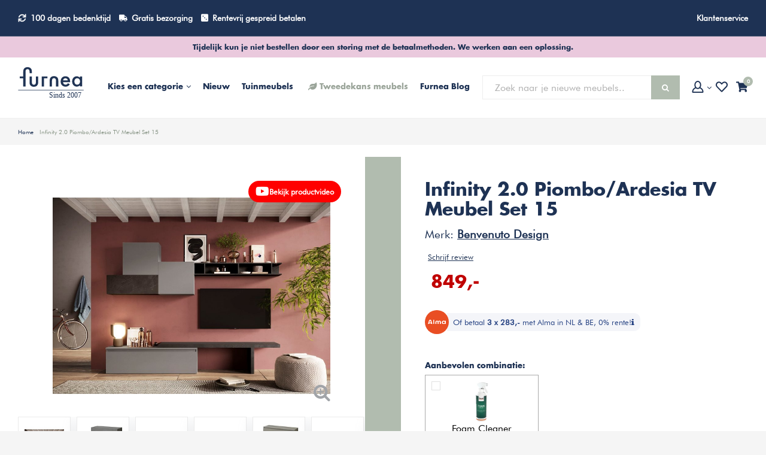

--- FILE ---
content_type: text/html;charset=utf-8
request_url: https://www.furnea.nl/benvenuto-infinity-2-piombo-ardesia-tv-meubel-set.html
body_size: 103411
content:
<!DOCTYPE html>
<html lang="nl">

  <head>

  
  
  
      <script>
      dataLayer = [{
        'currentPage': 'pdp'
      }];
    </script>
  

                                    
  <meta charset="utf-8"/>
<!-- [START] 'blocks/head.rain' -->
<!--

  (c) 2008-2026 Lightspeed Netherlands B.V.
  http://www.lightspeedhq.com
  Generated: 16-01-2026 @ 21:18:41

-->
<link rel="canonical" href="https://www.furnea.nl/benvenuto-infinity-2-piombo-ardesia-tv-meubel-set.html"/>
<link rel="alternate" href="https://www.furnea.nl/index.rss" type="application/rss+xml" title="Nieuwe producten"/>
<meta name="robots" content="noodp,noydir"/>
<meta name="google-site-verification" content=""/>
<meta property="og:url" content="https://www.furnea.nl/benvenuto-infinity-2-piombo-ardesia-tv-meubel-set.html?source=facebook"/>
<meta property="og:site_name" content="Furnea | De online meubelwinkel"/>
<meta property="og:title" content="Benvenuto Design Infinity 2.0 Piombo/Ardesia TV Meubel bij Furnea"/>
<meta property="og:description" content="Bestel de Benvenuto Design Infinity 2.0 Piombo / Ardesia TV Meubel Set bij Furnea √ In3 Termijnen Betalen Mogelijk √ Modern Design √ Modular ♥"/>
<meta property="og:image" content="https://cdn.webshopapp.com/shops/132458/files/426684994/benvenuto-design-infinity-20-piombo-ardesia-tv-meu.jpg"/>
<!--[if lt IE 9]>
<script src="https://cdn.webshopapp.com/assets/html5shiv.js?2025-02-20"></script>
<![endif]-->
<!-- [END] 'blocks/head.rain' -->
 
  
    <title>Benvenuto Design Infinity 2.0 Piombo/Ardesia TV Meubel bij Furnea</title>
      <meta name="description" content="Bestel de Benvenuto Design Infinity 2.0 Piombo / Ardesia TV Meubel Set bij Furnea √ In3 Termijnen Betalen Mogelijk √ Modern Design √ Modular ♥" />
  
  <meta name="keywords" content="Benvenuto, Design, Infinity, 2.0, Piombo/Ardesia, TV, Meubel, Set, 15, Bijzonder, Trots, Soepel, Aantrekkelijk, Benaderbaar, meubels, interieur, huis inrichting, meubel, furnea, unieke meubels, design wonen, huis inrichting, interieur design, mooie m" />
  <meta http-equiv="X-UA-Compatible" content="IE=edge,chrome=1">
  <meta name="mobile-web-app-capable" content="yes">
  <meta name="apple-mobile-web-app-status-bar-style" content="black-translucent">
  <meta name="viewport" content="width=device-width, initial-scale=1">

      <meta property="og:image" content="https://cdn.webshopapp.com/shops/132458/files/426684994/1200x1200x1/image.jpg" />
  
  <meta property="og:type" content="shop" />
  <meta name="twitter:site" content="@furneanl" />
  <meta name="twitter:card" content="summary" />
  <meta name="twitter:title" content="Benvenuto Design Infinity 2.0 Piombo/Ardesia TV Meubel bij Furnea" />
  <meta name="twitter:description" content="Bestel de Benvenuto Design Infinity 2.0 Piombo / Ardesia TV Meubel Set bij Furnea √ In3 Termijnen Betalen Mogelijk √ Modern Design √ Modular ♥" />
  <meta name="google-site-verification" content="m0NK3AcXT75Vo3DWCIYU9enW-iP_IvysBy8Ffo9qxXQ" />
  <meta name="p:domain_verify" content="d1ed0be545a7c4959523408546cc9374"/>
  <link rel="shortcut icon" href="https://cdn.webshopapp.com/shops/132458/themes/149621/assets/favicon.ico?20260116112253" type="image/x-icon" />

  <link rel="preload" as="style" href="https://cdn.webshopapp.com/shops/132458/themes/149621/assets/sm-basis.css?2026011617184320201215110851">
  <link rel="preload" href="https://cdn.webshopapp.com/shops/132458/themes/149621/assets/sm-jquery-gui.js?2026011617184320201215110851" as="script">

  <link rel="preload" as="style" href="https://cdn.webshopapp.com/shops/132458/themes/149621/assets/style.css?2026011617184320201215110851">
  <link rel="preload" as="style" href="https://cdn.webshopapp.com/shops/132458/themes/149621/assets/style2.css?2026011617184320201215110851">
  <link rel="preload" href="https://cdn.webshopapp.com/shops/132458/themes/149621/assets/productpage-new.css?2026011617184320201215110851" as="style">

  <link rel="stylesheet" href="https://cdn.webshopapp.com/shops/132458/themes/149621/assets/shopmonkey.css?2026011617184320201215110851" media="print" onload="this.onload=null;this.media='all'">
  <noscript><link rel="stylesheet" href="https://cdn.webshopapp.com/shops/132458/themes/149621/assets/shopmonkey.css?2026011617184320201215110851"></noscript>

  <link rel="stylesheet" href="https://cdn.webshopapp.com/shops/132458/themes/149621/assets/custom.css?2026011617184320201215110851" media="print" onload="this.onload=null;this.media='all'">
  <noscript><link rel="stylesheet" href="https://cdn.webshopapp.com/shops/132458/themes/149621/assets/custom.css?2026011617184320201215110851"></noscript>

    <link rel="stylesheet" media="screen" href="https://cdn.webshopapp.com/shops/132458/themes/149621/assets/sm-basis.css?2026011617184320201215110851" />
  <script defer src="https://cdn.webshopapp.com/shops/132458/themes/149621/assets/sm-jquery-gui.js?2026011617184320201215110851"></script>

  <link rel="stylesheet" media="screen" href="https://cdn.webshopapp.com/shops/132458/themes/149621/assets/style.css?2026011617184320201215110851" />
  <link rel="stylesheet" media="screen" href="https://cdn.webshopapp.com/shops/132458/themes/149621/assets/style2.css?2026011617184320201215110851" />
  
    <link rel="stylesheet" href="https://cdn.webshopapp.com/shops/132458/themes/149621/assets/productpage-new.css?2026011617184320201215110851">

  <link rel="preconnect" href="https://fonts.googleapis.com">
  <link rel="preconnect" href="https://fonts.gstatic.com" crossorigin>

  
<!-- Start Google Analytics Gtag Code -->
<script async src="https://www.googletagmanager.com/gtag/js?id=UA-42227894-9"></script>
<script>
 window.dataLayer = window.dataLayer || [];
 function gtag(){dataLayer.push(arguments);}
 gtag('js', new Date());
gtag('config', 'UA-42227894-9', {
 'currency': 'EUR',
 'country': 'nl'
 });
  gtag('event', 'view_item', {
 "items": [{
 "id": "900015-ADPB",
 "name": "Infinity 2.0 Piombo/Ardesia TV Meubel Set 15",
 // "list_name": "Search Results",
 "brand": "Benvenuto Design", // "category": "Apparel/T-Shirts",
 "variant": "Default",
 // "list_position": 1,
 "quantity": 1,
  "price": '701.65'
  }]
 });
     document.addEventListener('DOMContentLoaded', function() {
 $('#product_configure_form .cart > a').click(function() {
 gtag('event', 'add_to_cart', {
 "items": [
 {
 "id": "900015-ADPB",
 "name": "Infinity 2.0 Piombo/Ardesia TV Meubel Set 15",
 // "list_name": "Search Results",
 "brand": "Benvenuto Design", // "category": "Apparel/T-Shirts",
 "variant": "Default",
 // "list_position": 1,
 "quantity": $('#product_configure_form .cart > input').val(),
 "price": '701.65'
 }
 ]
 });
 });
});
</script>
<!-- End Google Analytics Gtag Code -->  <!-- Google Tag Manager -->
<script>(function(w,d,s,l,i){w[l]=w[l]||[];w[l].push({'gtm.start':
new Date().getTime(),event:'gtm.js'});var f=d.getElementsByTagName(s)[0],
j=d.createElement(s),dl=l!='dataLayer'?'&l='+l:'';j.async=true;j.src=
'https://www.googletagmanager.com/gtm.js?id='+i+dl;f.parentNode.insertBefore(j,f);
})(window,document,'script','dataLayer','GTM-KN7P7Z3');</script>
<!-- End Google Tag Manager -->  
<!-- Facebook Pixel Code -->

<script>
  !function(f, b, e, v, n, t, s) {
    if (f.fbq) return; n = f.fbq = function() {
      n.callMethod ? n.callMethod.apply(n, arguments) : n.queue.push(arguments)
    };
    if (!f._fbq) f._fbq = n;
    n.push = n; n.loaded = !0; n.version = '2.0'; n.queue = [];
    t = b.createElement(e); t.async = !0;
    t.src = v; s = b.getElementsByTagName(e)[0];
    s.parentNode.insertBefore(t, s)
  }(window, document, 'script', 'https://connect.facebook.net/en_US/fbevents.js');

      fbq('init', '1927587070615044');
  
  fbq('track', 'PageView');

      fbq('track', 'ViewContent', {
      content_type: 'product',
      content_name: 'Benvenuto Design Infinity 2.0 Piombo/Ardesia TV Meubel Set 15',
      content_ids: ['142689474'],
      value: '849.00',
      content_category: ['Modern Design', 'meubels', 'Meubels', 'Moderne kast', 'TV-meubels', 'TV-kasten', 'TV meubel set', 'TV-wandmeubels', 'Industriele meubels', 'Melamine meubels', 'Industriele TV-kasten', 'Betonnen meubels', 'Modulaire Meubels', 'Infinity 2.0 TV Wandmeubel Sets'],
      currency: 'EUR'
    });
  
  
  
  
  </script>
<!-- End Facebook Pixel Code -->  <!-- Begin Pinterest Tag -->
<script>
!function(e){if(!window.pintrk){window.pintrk = function () {
window.pintrk.queue.push(Array.prototype.slice.call(arguments))};var
  n=window.pintrk;n.queue=[],n.version="3.0";var
  t=document.createElement("script");t.async=!0,t.src=e;var
  r=document.getElementsByTagName("script")[0];
  r.parentNode.insertBefore(t,r)}}("https://s.pinimg.com/ct/core.js");
pintrk('load', '2612665005193',
       {'fp_cookie': false, 
        'em': ''});
pintrk('page');
</script>
<noscript>
<img height="1" width="1" style="display:none;" alt=""
  src="https://ct.pinterest.com/v3/?tid=2612665005193&pd[em]=<hashed_email_address>&noscript=1" />
</noscript>
<!-- End Pinterest Tag -->


  
<!-- Start Navbutton color -->
<!-- Chrome, Firefox OS, Opera and Vivaldi -->
<meta name="theme-color" content="#1E3254">
<!-- Windows Phone -->
<meta name="msapplication-navbutton-color" content="#1E3254">
<!-- End Navbutton color -->
</head>
      
  <body><div itemscope itemtype="http://schema.org/BreadcrumbList"><div itemprop="itemListElement" itemscope itemtype="http://schema.org/ListItem"><a itemprop="item" href="https://www.furnea.nl/"><span itemprop="name" content="Home"></span></a><meta itemprop="position" content="1" /></div><div itemprop="itemListElement" itemscope itemtype="http://schema.org/ListItem"><a itemprop="item" href="https://www.furnea.nl/benvenuto-infinity-2-piombo-ardesia-tv-meubel-set.html"><span itemprop="name" content="Infinity 2.0 Piombo/Ardesia TV Meubel Set 15"></span></a><meta itemprop="position" content="2" /></div></div><div itemscope itemtype="https://schema.org/Product"><meta itemprop="name" content="Benvenuto Design Infinity 2.0 Piombo/Ardesia TV Meubel Set 15"><meta itemprop="brand" content="Benvenuto Design" /><meta itemprop="description" content="Creëer de perfecte sfeer in je woonkamer en geniet nog meer dankzij de Infinity 2.0 tv-meubel set van Benvenuto Design. Superhandige en prachtige greeploze meubels waar je blij van wordt!" /><meta itemprop="image" content="https://cdn.webshopapp.com/shops/132458/files/426684994/300x250x2/benvenuto-design-infinity-20-piombo-ardesia-tv-meu.jpg" /><meta itemprop="gtin13" content="7864887064462" /><meta itemprop="mpn" content="900015-ADPB" /><meta itemprop="sku" content="900015-ADPB" /><meta itemprop="url" content="benvenuto-infinity-2-piombo-ardesia-tv-meubel-set.html" /><div itemprop="offers" itemscope itemtype="https://schema.org/Offer"><meta itemprop="url" content="benvenuto-infinity-2-piombo-ardesia-tv-meubel-set.html" /><meta itemprop="priceCurrency" content="EUR" /><meta itemprop="price" content="849.00" /><meta itemprop="priceValidUntil" content="2030-01-01" /><meta itemprop="itemCondition" content="https://schema.org/NewCondition" /></div></div><div id="login-popup"><div class="inner"><a class="open-login close-icon"><i class="sm sm-close"></i></a><div class="col"><div class="title title-font">Inloggen</div><form class="formLogin" id="formLogin" action="https://www.furnea.nl/account/loginPost/?return=https%3A%2F%2Fwww.furnea.nl%2Fbenvenuto-infinity-2-piombo-ardesia-tv-meubel-set.html" method="post"><input type="hidden" name="key" value="360f3e66aba40eb40468d9f37747481d" /><input type="hidden" name="type" value="login" /><label>E-mailadres</label><input type="text" name="email" id="formLoginEmail" value="" placeholder="Voorbeeld@hotmail.com" /><label>Wachtwoord</label><input type="password" name="password" id="formLoginPassword" value="" placeholder="Wachtwoord"/><a class="forgot-pw" href="https://www.furnea.nl/account/password/">Wachtwoord vergeten?</a><div class="button"><a class="btn green full-w" href="#" onclick="$('#formLogin').submit(); return false;" title="Inloggen">Inloggen</a></div></form></div><div class="col"><div class="title title-font">Nieuwe klant</div><ul class="usp"><li><i class="sm sm-check"></i><span class="text">Al je bestellingen en retouren op één plek</span></li><li><i class="sm sm-check"></i><span class="text">Het bestelproces gaat nog sneller</span></li><li><i class="sm sm-check"></i><span class="text">Je winkelmandje altijd en overal opgeslagen</span></li></ul><div class="button"><a class="btn green-open full-w" href="https://www.furnea.nl/account/register/" title="Registreren">Account aanmaken</a></div></div></div></div><a class="open-newsletter hidden" href="#newsletter-popup.register" data-fancybox>test</a><a class="open-newsletter-registered hidden" href="#newsletter-popup.registered" data-fancybox>test</a><div id="newsletter-popup" class="register"><div class="inner"><div class="image hidden-xs"></div><div class="content"><div class="subtitle title-font">Meld je aan en profiteer van vele acties zoals:</div><div class="title title-font">7,50 korting op je bestelling!</div><ul class="usp"><li><i class="fa fa-check-circle"></i><span class="text">Als eerste op de hoogte van de nieuwe collectie</span></li><li><i class="fa fa-check-circle"></i><span class="text">De nieuwste trends als eerste bekijken</span></li><li><i class="fa fa-check-circle"></i><span class="text">Gratis verzending & retour</span></li></ul><form action="https://www.furnea.nl/account/newsletter/" method="post"><input type="hidden" name="key" value="360f3e66aba40eb40468d9f37747481d" /><input type="email" name="email" placeholder="Je e-mailadres" required /><button class="btn dark-green submit-newsletter" type="submit" title="Aanmelden">Aanmelden</button></form></div></div></div><div id="newsletter-popup" class="registered"><div class="inner"><div class="image hidden-xs"></div><div class="content"><div class="subtitle title-font">Bedankt voor het aanmelden van de nieuwsbrief!</div><div class="title title-font">Je bent ingeschreven!</div><div class="check-icon"><i class="fa fa-check-circle"></i></div><a class="btn dark-green submit-newsletter" href="javascript:;" data-fancybox-close title="Verder winkelen">Verder winkelen</a></div></div></div><div class="side-overlay side-cart"></div><div class="side-content side-cart"><div class="top-wrap"><div class="close-cart-wrap"><a class="close-cart" href="javascript:;"><i class="sm sm-arrow-right"></i></a></div><div class="side-header"><div class="title">
        Winkelwagentje
        <a style="display:block;font-family:'futura bk bt';font-size:16px;text-decoration:underline;" href="https://www.furnea.nl/cart/">
          Winkelwagentje wijzigen
        </a></div><a class="btn orange hidden-xs" href="https://www.furnea.nl/checkout/">Naar de kassa<i class="sm sm-cart"></i></a><a class="close-cart close-icon visible-xs"><i class="sm sm-close"></i></a></div><div class="side-body"><div class="no-cart-products">Geen producten gevonden...</div></div></div><div class="side-footer"><div class="total-table"><table><tr class="title-font"><td>Subtotaal <small>(Excl. 21% BTW)</small></td><td>0,-</td></tr><tr><td>Verzendkosten</td><td>Gratis verzending</td></tr><tr class="title-font"><td>Totaal <small>(Incl. 21% BTW)</small></td><td class="orange-text">0,-</td></tr></table><a class="btn full-w orange" href="https://www.furnea.nl/checkout/">Naar de kassa<i class="sm sm-cart"></i></a><div class="shop-on hidden-xs"><a class="close-cart" href="javascript:;">of <span class="title-font">verder winkelen</span></a></div></div><div class="clearfix"></div></div></div><div class="side-overlay side-wish"></div><div class="side-content side-wish"><div class="top-wrap"><div class="side-header"><div class="title">Verlanglijst</div><a class="close-wish close-icon visible-xs"><i class="sm sm-close"></i></a></div><div class="side-body"><div class="products-table"><table></table></div><div class="no-cart-products hidden">Geen producten gevonden...</div></div></div></div><div class="side-content side-search"><div class="side-header"><div class="title">Zoeken</div><a class="close-search close-icon"><i class="sm sm-close"></i></a></div><div class="search-body"><form action="https://www.furnea.nl/search/" method="get" id="formSearchMob"><div class="bar"><input type="text" name="q" autocomplete="off" value="" placeholder="Zoek naar je nieuwe meubels.." /><span type="submit" title="Zoeken" class="icon"><i class="fa fa-search"></i></span><div class="autocomplete"><div class="search-products products-livesearch row"></div><div class="more"><a href="#" class="btn">Bekijk alle resultaten <span>(0)</span></a></div><div class="notfound">Geen producten gevonden...</div></div></div></form></div></div><div class="gen-overlay"></div><header id="header"><div class="topbar"><div class="container"><div class="wrap"><div class="mobile-button hidden-xs hidden-md hidden-lg"><a class="sm-menu-btn title-font open-menu">Menu<i class="fa fa-angle-down"></i></a></div><div class="usp"><ul class="main-ul"><!--<li class="hidden-lg hidden-md hidden-sm pea"><i class="fas fa-store"></i><a href="https://www.furnea.nl/furnea-showroom/">Furnea showroom</a></li> --><li class="hidden-xs hidden-sm"><i class="sm sm-return"></i><a href="https://www.furnea.nl/service/ruilen-en-retourneren/">100 dagen bedenktijd</a></li><li class="hidden-xs"><i class="sm sm-truck"></i><a href="https://www.furnea.nl/service/bezorging/">Gratis bezorging</a></li><li class="hidden-md hidden-sm hidden-xs"><i class="fas fa-dice-three"></i><a href="https://www.furnea.nl/service/almapay/">Rentevrij gespreid betalen</a></li><!--<li class="hidden-lg hidden-md hidden-xs pea"><i class="fas fa-store"></i><a href="https://www.furnea.nl/furnea-showroom/">Furnea showroom</a></li>--></ul></div><div class="links hidden-sm hidden-xs"><ul class="main-ul"><li><a href="https://www.furnea.nl/service/">Klantenservice</a></li></ul></div><div class="icons hidden-xs hidden-sm hidden-lg"><ul class="main-ul"><li><a href="#login-popup" data-fancybox><span class="icon-wrap"><i class="sm sm-user icon"></i><i class="fa fa-angle-down arrow"></i></span></a></li><li><a href="#login-popup" data-fancybox><span class="icon-wrap"><i class="sm sm-heart icon"></i></span></a></li><li><a href="#" class="open-cart"><span class="icon-wrap"><i class="sm sm-cart icon"></i><span class="items">0</span></span></a></li></ul></div></div></div></div><div class="topbar-alert title-font">Tijdelijk kun je niet bestellen door een storing met de betaalmethoden. We werken aan een oplossing.</div><div class="main-header"><div class="container"><div class="wrap"><a class="icon menu-icon open-menu visible-xs"><div class="inner"><span class="icon-wrap"><i class="sm sm-bars"><span class="menu-text-mobile">menu</span></i></span></div></a><div class="logo-menu"><div class="logo"><a href="https://www.furnea.nl/"><img src="https://cdn.webshopapp.com/shops/132458/themes/149621/assets/Furnea-logo-slogan.svg?2026011617184320201215110851" alt="Furnea logo" title="Furnea logo" width="110" height="34"></a></div><div class="main-menu hidden-sm hidden-xs"><ul><li class="mega-menu-li"><a href="#" class="open-mega-menu"><span class="hidden-xs hidden-sm hidden-md">Kies een categorie</span><span class="hidden-lg">Categorieën</span><i class="fa fa-angle-down arrow-down"></i></a><div class="mega-menu"><ul><li><a href="https://www.furnea.nl/banken/">Banken<i class="fa fa-angle-right arrow"></i></a><ul><li class="title title-font"><a href="https://www.furnea.nl/banken/">Banken</a></li><li class="normal-font"><a href="https://www.furnea.nl/banken/bankstellen/">Bankstellen<i class="fa fa-angle-right arrow"></i></a><ul><li class="title title-font"><a href="https://www.furnea.nl/banken/bankstellen/">Bankstellen</a></li><li class="normal-font"><a href="https://www.furnea.nl/banken/bankstellen/2-zits-banken/">2 zits banken</a></li><li class="normal-font"><a href="https://www.furnea.nl/banken/bankstellen/3-zits-banken/">3 zits banken</a></li><li class="normal-font"><a href="https://www.furnea.nl/banken/bankstellen/4-zits-banken/">4 zits banken</a></li></ul></li><li class="normal-font"><a href="https://www.furnea.nl/banken/hoekbanken/">Hoekbanken<i class="fa fa-angle-right arrow"></i></a><ul><li class="title title-font"><a href="https://www.furnea.nl/banken/hoekbanken/">Hoekbanken</a></li><li class="normal-font"><a href="https://www.furnea.nl/banken/hoekbanken/2-zits-hoekbanken/">2 zits hoekbanken</a></li><li class="normal-font"><a href="https://www.furnea.nl/banken/hoekbanken/3-zits-hoekbanken/">3 zits hoekbanken</a></li></ul></li><li class="normal-font"><a href="https://www.furnea.nl/banken/samenstellen/">Samenstellen<i class="fa fa-angle-right arrow"></i></a><ul><li class="title title-font"><a href="https://www.furnea.nl/banken/samenstellen/">Samenstellen</a></li><li class="normal-font"><a href="https://www.furnea.nl/banken/samenstellen/sits-stoffen-ledercollectie/">SITS Stoffen &amp; Ledercollectie </a></li><li class="normal-font"><a href="https://www.furnea.nl/banken/samenstellen/sits-edvin-bankstel-zelf-samenstellen/">Sits Edvin bankstel - Zelf samenstellen</a></li><li class="normal-font"><a href="https://www.furnea.nl/banken/samenstellen/sits-emily-bankstel-zelf-samenstellen/">Sits Emily bankstel - Zelf samenstellen</a></li><li class="normal-font"><a href="https://www.furnea.nl/banken/samenstellen/sits-heaven-bankstel-zelf-samenstellen/">Sits Heaven bankstel - Zelf samenstellen</a></li><li class="normal-font"><a href="https://www.furnea.nl/banken/samenstellen/sits-bonnie-bankstel-zelf-samenstellen/">Sits Bonnie bankstel - Zelf samenstellen</a></li><li class="normal-font"><a href="https://www.furnea.nl/banken/samenstellen/sits-emma-bankstel-zelf-samenstellen/">Sits Emma bankstel - Zelf samenstellen</a></li><li class="normal-font"><a href="https://www.furnea.nl/banken/samenstellen/sits-clyde-bankstel-zelf-samenstellen/">Sits Clyde bankstel - Zelf samenstellen</a></li><li class="normal-font"><a href="https://www.furnea.nl/banken/samenstellen/sits-asta-bankstel-zelf-samenstellen/">Sits Asta bankstel - Zelf samenstellen</a></li><li class="normal-font"><a href="https://www.furnea.nl/banken/samenstellen/sits-gustav-bankstel-zelf-samenstellen/">Sits Gustav bankstel - Zelf samenstellen</a></li><li class="normal-font"><a href="https://www.furnea.nl/banken/samenstellen/sits-annie-bankstel-zelf-samenstellen/">Sits Annie bankstel - Zelf samenstellen</a></li><li class="normal-font"><a href="https://www.furnea.nl/banken/samenstellen/">Alle Samenstellen</a></li></ul></li><li class="normal-font"><a href="https://www.furnea.nl/banken/eetkamerbanken/">Eetkamerbanken<i class="fa fa-angle-right arrow"></i></a><ul><li class="title title-font"><a href="https://www.furnea.nl/banken/eetkamerbanken/">Eetkamerbanken</a></li><li class="normal-font"><a href="https://www.furnea.nl/banken/eetkamerbanken/eetkamerbanken-met-rugleuning/">Eetkamerbanken met rugleuning</a></li><li class="normal-font"><a href="https://www.furnea.nl/banken/eetkamerbanken/houten-eetkamerbanken/">Houten eetkamerbanken</a></li><li class="normal-font"><a href="https://www.furnea.nl/banken/eetkamerbanken/stoffen-eetkamerbanken/">Stoffen Eetkamerbanken</a></li></ul></li><li class="normal-font"><a href="https://www.furnea.nl/banken/slaapbanken/">Slaapbanken<i class="fa fa-angle-right arrow"></i></a><ul><li class="title title-font"><a href="https://www.furnea.nl/banken/slaapbanken/">Slaapbanken</a></li><li class="normal-font"><a href="https://www.furnea.nl/banken/slaapbanken/eenpersoons-slaapbanken/">Eenpersoons slaapbanken</a></li><li class="normal-font"><a href="https://www.furnea.nl/banken/slaapbanken/leren-slaapbanken/">Leren slaapbanken</a></li><li class="normal-font"><a href="https://www.furnea.nl/banken/slaapbanken/stoffen-slaapbanken/">Stoffen slaapbanken</a></li><li class="normal-font"><a href="https://www.furnea.nl/banken/slaapbanken/tweepersoons-slaapbanken/">Tweepersoons slaapbanken</a></li><li class="normal-font"><a href="https://www.furnea.nl/banken/slaapbanken/comfort-slaapbanken/">Comfort slaapbanken</a></li></ul></li></ul></li><li><a href="https://www.furnea.nl/tafels/">Tafels<i class="fa fa-angle-right arrow"></i></a><ul><li class="title title-font"><a href="https://www.furnea.nl/tafels/">Tafels</a></li><li class="normal-font"><a href="https://www.furnea.nl/tafels/bartafels/">Bartafels<i class="fa fa-angle-right arrow"></i></a><ul><li class="title title-font"><a href="https://www.furnea.nl/tafels/bartafels/">Bartafels</a></li><li class="normal-font"><a href="https://www.furnea.nl/tafels/bartafels/houten-bartafels/">Houten bartafels </a></li><li class="normal-font"><a href="https://www.furnea.nl/tafels/bartafels/rechthoekige-bartafels/">Rechthoekige bartafels</a></li><li class="normal-font"><a href="https://www.furnea.nl/tafels/bartafels/ronde-bartafels/">Ronde bartafels</a></li><li class="normal-font"><a href="https://www.furnea.nl/tafels/bartafels/kleine-bartafels/">Kleine bartafels</a></li><li class="normal-font"><a href="https://www.furnea.nl/tafels/bartafels/vierkante-bartafels/">Vierkante bartafels</a></li></ul></li><li class="normal-font"><a href="https://www.furnea.nl/tafels/bijzettafels/">Bijzettafels<i class="fa fa-angle-right arrow"></i></a><ul><li class="title title-font"><a href="https://www.furnea.nl/tafels/bijzettafels/">Bijzettafels</a></li><li class="normal-font"><a href="https://www.furnea.nl/tafels/bijzettafels/bijzettafels-met-lade/">Bijzettafels met lade</a></li><li class="normal-font"><a href="https://www.furnea.nl/tafels/bijzettafels/bijzettafel-sets/">Bijzettafel Sets</a></li><li class="normal-font"><a href="https://www.furnea.nl/tafels/bijzettafels/boomstam-bijzettafels/">Boomstam bijzettafels</a></li><li class="normal-font"><a href="https://www.furnea.nl/tafels/bijzettafels/glazen-bijzettafels/">Glazen bijzettafels</a></li><li class="normal-font"><a href="https://www.furnea.nl/tafels/bijzettafels/houten-bijzettafels/">Houten bijzettafels</a></li><li class="normal-font"><a href="https://www.furnea.nl/tafels/bijzettafels/marmeren-bijzettafels/">Marmeren bijzettafels</a></li><li class="normal-font"><a href="https://www.furnea.nl/tafels/bijzettafels/rechthoekige-bijzettafels/">Rechthoekige bijzettafels</a></li><li class="normal-font"><a href="https://www.furnea.nl/tafels/bijzettafels/ronde-bijzettafels/">Ronde bijzettafels</a></li><li class="normal-font"><a href="https://www.furnea.nl/tafels/bijzettafels/vierkante-bijzettafels/">Vierkante bijzettafels</a></li></ul></li><li class="normal-font"><a href="https://www.furnea.nl/tafels/eettafels/">Eettafels<i class="fa fa-angle-right arrow"></i></a><ul><li class="title title-font"><a href="https://www.furnea.nl/tafels/eettafels/">Eettafels</a></li><li class="normal-font"><a href="https://www.furnea.nl/tafels/eettafels/eiken-eettafels/">Eiken eettafels</a></li><li class="normal-font"><a href="https://www.furnea.nl/tafels/eettafels/glazen-eettafels/">Glazen eettafels</a></li><li class="normal-font"><a href="https://www.furnea.nl/tafels/eettafels/industriele-eettafels/">Industriële eettafels</a></li><li class="normal-font"><a href="https://www.furnea.nl/tafels/eettafels/ovale-eettafels/">Ovale eettafels</a></li><li class="normal-font"><a href="https://www.furnea.nl/tafels/eettafels/deens-ovaal/">Deens Ovaal </a></li><li class="normal-font"><a href="https://www.furnea.nl/tafels/eettafels/rechthoekige-eettafels/">Rechthoekige eettafels</a></li><li class="normal-font"><a href="https://www.furnea.nl/tafels/eettafels/ronde-eettafels/">Ronde eettafels</a></li><li class="normal-font"><a href="https://www.furnea.nl/tafels/eettafels/uitschuifbare-eettafels/">Uitschuifbare eettafels</a></li><li class="normal-font"><a href="https://www.furnea.nl/tafels/eettafels/vierkante-eettafels/">Vierkante eettafels</a></li></ul></li><li class="normal-font"><a href="https://www.furnea.nl/tafels/salontafel/">Salontafel<i class="fa fa-angle-right arrow"></i></a><ul><li class="title title-font"><a href="https://www.furnea.nl/tafels/salontafel/">Salontafel</a></li><li class="normal-font"><a href="https://www.furnea.nl/tafels/salontafel/glazen-salontafels/">Glazen salontafels</a></li><li class="normal-font"><a href="https://www.furnea.nl/tafels/salontafel/houten-salontafels/">Houten salontafels</a></li><li class="normal-font"><a href="https://www.furnea.nl/tafels/salontafel/open-salontafels/">Open salontafels</a></li><li class="normal-font"><a href="https://www.furnea.nl/tafels/salontafel/rechthoekige-salontafels/">Rechthoekige salontafels</a></li><li class="normal-font"><a href="https://www.furnea.nl/tafels/salontafel/ronde-salontafels/">Ronde salontafels</a></li><li class="normal-font"><a href="https://www.furnea.nl/tafels/salontafel/salontafel-sets/">Salontafel Sets</a></li><li class="normal-font"><a href="https://www.furnea.nl/tafels/salontafel/vierkante-salontafels/">Vierkante salontafels</a></li></ul></li><li class="normal-font"><a href="https://www.furnea.nl/tafels/sidetables/">Sidetables<i class="fa fa-angle-right arrow"></i></a><ul><li class="title title-font"><a href="https://www.furnea.nl/tafels/sidetables/">Sidetables</a></li><li class="normal-font"><a href="https://www.furnea.nl/tafels/sidetables/houten-sidetables/">Houten sidetables</a></li><li class="normal-font"><a href="https://www.furnea.nl/tafels/sidetables/industriele-sidetables/">Industriële sidetables</a></li><li class="normal-font"><a href="https://www.furnea.nl/tafels/sidetables/smalle-sidetables/">Smalle sidetables</a></li></ul></li><li class="normal-font"><a href="https://www.furnea.nl/tafels/serveertafels/">Serveertafels</a></li></ul></li><li><a href="https://www.furnea.nl/stoelen/">Stoelen<i class="fa fa-angle-right arrow"></i></a><ul><li class="title title-font"><a href="https://www.furnea.nl/stoelen/">Stoelen</a></li><li class="normal-font"><a href="https://www.furnea.nl/stoelen/barstoelen/">Barstoelen<i class="fa fa-angle-right arrow"></i></a><ul><li class="title title-font"><a href="https://www.furnea.nl/stoelen/barstoelen/">Barstoelen</a></li><li class="normal-font"><a href="https://www.furnea.nl/stoelen/barstoelen/barstoelen-draaibaar/">Barstoelen draaibaar</a></li><li class="normal-font"><a href="https://www.furnea.nl/stoelen/barstoelen/barstoelen-met-armleuning/">Barstoelen met armleuning</a></li><li class="normal-font"><a href="https://www.furnea.nl/stoelen/barstoelen/barstoelen-met-rugleuning/">Barstoelen met rugleuning</a></li><li class="normal-font"><a href="https://www.furnea.nl/stoelen/barstoelen/barstoelen-stof/">Barstoelen stof</a></li><li class="normal-font"><a href="https://www.furnea.nl/stoelen/barstoelen/barstoelen-vast/">Barstoelen vast</a></li><li class="normal-font"><a href="https://www.furnea.nl/stoelen/barstoelen/counter-stoelen/">Counter stoelen</a></li></ul></li><li class="normal-font"><a href="https://www.furnea.nl/stoelen/bureaustoel/">Bureaustoel<i class="fa fa-angle-right arrow"></i></a><ul><li class="title title-font"><a href="https://www.furnea.nl/stoelen/bureaustoel/">Bureaustoel</a></li><li class="normal-font"><a href="https://www.furnea.nl/stoelen/bureaustoel/kinder-bureaustoel/">Kinder bureaustoel</a></li><li class="normal-font"><a href="https://www.furnea.nl/stoelen/bureaustoel/leren-bureaustoel/">Leren bureaustoel</a></li><li class="normal-font"><a href="https://www.furnea.nl/stoelen/bureaustoel/stoffen-bureaustoel/">Stoffen bureaustoel</a></li></ul></li><li class="normal-font"><a href="https://www.furnea.nl/stoelen/design-stoel/">Design stoel</a></li><li class="normal-font"><a href="https://www.furnea.nl/stoelen/eetkamerstoelen/">Eetkamerstoelen<i class="fa fa-angle-right arrow"></i></a><ul><li class="title title-font"><a href="https://www.furnea.nl/stoelen/eetkamerstoelen/">Eetkamerstoelen</a></li><li class="normal-font"><a href="https://www.furnea.nl/stoelen/eetkamerstoelen/eetkamerstoelen-met-armleuning/">Eetkamerstoelen met armleuning</a></li><li class="normal-font"><a href="https://www.furnea.nl/stoelen/eetkamerstoelen/boucle-eetkamerstoelen/">Boucle Eetkamerstoelen</a></li><li class="normal-font"><a href="https://www.furnea.nl/stoelen/eetkamerstoelen/houten-eetkamerstoelen/">Houten eetkamerstoelen</a></li><li class="normal-font"><a href="https://www.furnea.nl/stoelen/eetkamerstoelen/kuip-eetkamerstoelen/">Kuip eetkamerstoelen</a></li><li class="normal-font"><a href="https://www.furnea.nl/stoelen/eetkamerstoelen/leren-eetkamerstoelen/">Leren eetkamerstoelen</a></li><li class="normal-font"><a href="https://www.furnea.nl/stoelen/eetkamerstoelen/stoffen-eetkamerstoelen/">Stoffen eetkamerstoelen</a></li><li class="normal-font"><a href="https://www.furnea.nl/stoelen/eetkamerstoelen/velvet-eetkamerstoelen/">Velvet eetkamerstoelen</a></li></ul></li><li class="normal-font"><a href="https://www.furnea.nl/stoelen/fauteuils/">Fauteuils<i class="fa fa-angle-right arrow"></i></a><ul><li class="title title-font"><a href="https://www.furnea.nl/stoelen/fauteuils/">Fauteuils</a></li><li class="normal-font"><a href="https://www.furnea.nl/stoelen/fauteuils/boucle-fauteuils/">Boucle fauteuils</a></li><li class="normal-font"><a href="https://www.furnea.nl/stoelen/fauteuils/leren-fauteuils/">Leren fauteuils</a></li><li class="normal-font"><a href="https://www.furnea.nl/stoelen/fauteuils/stoffen-fauteuils/">Stoffen fauteuils</a></li><li class="normal-font"><a href="https://www.furnea.nl/stoelen/fauteuils/velvet-fauteuils/">Velvet fauteuils</a></li></ul></li><li class="normal-font"><a href="https://www.furnea.nl/stoelen/hocker/">Hocker</a></li><li class="normal-font"><a href="https://www.furnea.nl/stoelen/poefs/">Poefs</a></li><li class="normal-font"><a href="https://www.furnea.nl/stoelen/zitbanken/">Zitbanken</a></li></ul></li><li><a href="https://www.furnea.nl/kasten/">Kasten<i class="fa fa-angle-right arrow"></i></a><ul><li class="title title-font"><a href="https://www.furnea.nl/kasten/">Kasten</a></li><li class="normal-font"><a href="https://www.furnea.nl/kasten/kledingkasten/">Kledingkasten<i class="fa fa-angle-right arrow"></i></a><ul><li class="title title-font"><a href="https://www.furnea.nl/kasten/kledingkasten/">Kledingkasten</a></li><li class="normal-font"><a href="https://www.furnea.nl/kasten/kledingkasten/glazen-kledingkast/">Glazen kledingkast</a></li><li class="normal-font"><a href="https://www.furnea.nl/kasten/kledingkasten/zwarte-kledingkast/">Zwarte kledingkast</a></li><li class="normal-font"><a href="https://www.furnea.nl/kasten/kledingkasten/jutzler-kledingkasten-accessoires/">Jutzler Kledingkasten Accessoires</a></li></ul></li><li class="normal-font"><a href="https://www.furnea.nl/kasten/draaideurkast/">Draaideurkast<i class="fa fa-angle-right arrow"></i></a><ul><li class="title title-font"><a href="https://www.furnea.nl/kasten/draaideurkast/">Draaideurkast</a></li><li class="normal-font"><a href="https://www.furnea.nl/kasten/draaideurkast/kledingkast-2-deurs/">Kledingkast 2 deurs</a></li><li class="normal-font"><a href="https://www.furnea.nl/kasten/draaideurkast/kledingkast-3-deurs/">Kledingkast 3 deurs </a></li><li class="normal-font"><a href="https://www.furnea.nl/kasten/draaideurkast/kledingkast-4-deurs/">Kledingkast 4 deurs</a></li><li class="normal-font"><a href="https://www.furnea.nl/kasten/draaideurkast/kledingkast-5-deurs/">Kledingkast 5 deurs</a></li><li class="normal-font"><a href="https://www.furnea.nl/kasten/draaideurkast/kledingkast-6-deurs/">Kledingkast 6 deurs</a></li></ul></li><li class="normal-font"><a href="https://www.furnea.nl/kasten/schuifdeurkast/">Schuifdeurkast<i class="fa fa-angle-right arrow"></i></a><ul><li class="title title-font"><a href="https://www.furnea.nl/kasten/schuifdeurkast/">Schuifdeurkast</a></li><li class="normal-font"><a href="https://www.furnea.nl/kasten/schuifdeurkast/witte-schuifdeurkast/">Witte schuifdeurkast</a></li><li class="normal-font"><a href="https://www.furnea.nl/kasten/schuifdeurkast/zwarte-schuifdeurkast/">Zwarte schuifdeurkast</a></li></ul></li><li class="normal-font"><a href="https://www.furnea.nl/kasten/hoek-kledingkasten/">Hoek kledingkasten</a></li><li class="normal-font"><a href="https://www.furnea.nl/kasten/inloopkast/">Inloopkast</a></li><li class="normal-font"><a href="https://www.furnea.nl/kasten/zwevende-wandmeubels/">Zwevende wandmeubels<i class="fa fa-angle-right arrow"></i></a><ul><li class="title title-font"><a href="https://www.furnea.nl/kasten/zwevende-wandmeubels/">Zwevende wandmeubels</a></li><li class="normal-font"><a href="https://www.furnea.nl/kasten/zwevende-wandmeubels/infinity-20-horizontale-wandkast-69-cm/">Infinity 2.0 Horizontale Wandkast 69 cm</a></li><li class="normal-font"><a href="https://www.furnea.nl/kasten/zwevende-wandmeubels/infinity-20-horizontale-wandkast-138-cm/">Infinity 2.0 Horizontale Wandkast 138 cm</a></li><li class="normal-font"><a href="https://www.furnea.nl/kasten/zwevende-wandmeubels/infinity-20-horizontaal-wandmeubel-afgeschuind/">Infinity 2.0 Horizontaal Wandmeubel Afgeschuind</a></li><li class="normal-font"><a href="https://www.furnea.nl/kasten/zwevende-wandmeubels/infinity-20-verticale-wandkast-69-cm/">Infinity 2.0 Verticale Wandkast 69 cm</a></li><li class="normal-font"><a href="https://www.furnea.nl/kasten/zwevende-wandmeubels/infinity-20-verticale-wandkast-138-cm/">Infinity 2.0 Verticale Wandkast 138 cm</a></li><li class="normal-font"><a href="https://www.furnea.nl/kasten/zwevende-wandmeubels/infinity-20-smalle-staande-kolomkast/">Infinity 2.0 Smalle Staande Kolomkast</a></li><li class="normal-font"><a href="https://www.furnea.nl/kasten/zwevende-wandmeubels/infinity-20-breed-staande-kolomkast/">Infinity 2.0 Breed Staande Kolomkast</a></li><li class="normal-font"><a href="https://www.furnea.nl/kasten/zwevende-wandmeubels/infinity-20-open-boekenkast/">Infinity 2.0 Open Boekenkast</a></li><li class="normal-font"><a href="https://www.furnea.nl/kasten/zwevende-wandmeubels/infinity-20-horizontaal-wandschap/">Infinity 2.0 Horizontaal Wandschap </a></li><li class="normal-font"><a href="https://www.furnea.nl/kasten/zwevende-wandmeubels/infinity-20-verticaal-wandschap/">Infinity 2.0 Verticaal Wandschap</a></li><li class="normal-font"><a href="https://www.furnea.nl/kasten/zwevende-wandmeubels/">Alle Zwevende wandmeubels</a></li></ul></li><li class="normal-font"><a href="https://www.furnea.nl/kasten/boekenkasten/">Boekenkasten<i class="fa fa-angle-right arrow"></i></a><ul><li class="title title-font"><a href="https://www.furnea.nl/kasten/boekenkasten/">Boekenkasten</a></li><li class="normal-font"><a href="https://www.furnea.nl/kasten/boekenkasten/boekenkasten-met-deuren/">Boekenkasten met deuren</a></li><li class="normal-font"><a href="https://www.furnea.nl/kasten/boekenkasten/grote-boekenkasten/">Grote boekenkasten</a></li><li class="normal-font"><a href="https://www.furnea.nl/kasten/boekenkasten/kleine-boekenkasten/">Kleine boekenkasten</a></li><li class="normal-font"><a href="https://www.furnea.nl/kasten/boekenkasten/open-boekenkasten/">Open boekenkasten</a></li></ul></li><li class="normal-font"><a href="https://www.furnea.nl/kasten/dressoirs/">Dressoirs<i class="fa fa-angle-right arrow"></i></a><ul><li class="title title-font"><a href="https://www.furnea.nl/kasten/dressoirs/">Dressoirs</a></li><li class="normal-font"><a href="https://www.furnea.nl/kasten/dressoirs/grote-dressoirs/">Grote dressoirs</a></li><li class="normal-font"><a href="https://www.furnea.nl/kasten/dressoirs/houten/">Houten</a></li><li class="normal-font"><a href="https://www.furnea.nl/kasten/dressoirs/industriele-dressoirs/">Industriële dressoirs</a></li><li class="normal-font"><a href="https://www.furnea.nl/kasten/dressoirs/kleine-dressoirs/">Kleine dressoirs</a></li><li class="normal-font"><a href="https://www.furnea.nl/kasten/dressoirs/wit/">Wit</a></li><li class="normal-font"><a href="https://www.furnea.nl/kasten/dressoirs/zwart/">Zwart </a></li><li class="normal-font"><a href="https://www.furnea.nl/kasten/dressoirs/zwevend-dressoir/">Zwevend dressoir</a></li></ul></li><li class="normal-font"><a href="https://www.furnea.nl/kasten/ladekasten/">Ladekasten</a></li><li class="normal-font"><a href="https://www.furnea.nl/kasten/nachtkastjes/">Nachtkastjes</a></li><li class="normal-font"><a href="https://www.furnea.nl/kasten/opbergkasten/">Opbergkasten<i class="fa fa-angle-right arrow"></i></a><ul><li class="title title-font"><a href="https://www.furnea.nl/kasten/opbergkasten/">Opbergkasten</a></li><li class="normal-font"><a href="https://www.furnea.nl/kasten/opbergkasten/kleine-opbergkasten/">Kleine opbergkasten</a></li><li class="normal-font"><a href="https://www.furnea.nl/kasten/opbergkasten/opbergkasten-woonkamer/">Opbergkasten woonkamer</a></li><li class="normal-font"><a href="https://www.furnea.nl/kasten/opbergkasten/grote-opbergkasten/">Grote opbergkasten</a></li></ul></li><li class="normal-font"><a href="https://www.furnea.nl/kasten/commode/">Commode</a></li><li class="normal-font"><a href="https://www.furnea.nl/kasten/">Alle Kasten</a></li></ul></li><li><a href="https://www.furnea.nl/tv-meubels/">TV-meubels<i class="fa fa-angle-right arrow"></i></a><ul><li class="title title-font"><a href="https://www.furnea.nl/tv-meubels/">TV-meubels</a></li><li class="normal-font"><a href="https://www.furnea.nl/tv-meubels/audio-meubel/">Audio meubel</a></li><li class="normal-font"><a href="https://www.furnea.nl/tv-meubels/tv-standaarden/">TV-standaarden</a></li><li class="normal-font"><a href="https://www.furnea.nl/tv-meubels/tv-kasten/">TV-kasten<i class="fa fa-angle-right arrow"></i></a><ul><li class="title title-font"><a href="https://www.furnea.nl/tv-meubels/tv-kasten/">TV-kasten</a></li><li class="normal-font"><a href="https://www.furnea.nl/tv-meubels/tv-kasten/glazen-tv-kasten/">Glazen TV-kasten</a></li><li class="normal-font"><a href="https://www.furnea.nl/tv-meubels/tv-kasten/houten-tv-kasten/">Houten TV-kasten</a></li><li class="normal-font"><a href="https://www.furnea.nl/tv-meubels/tv-kasten/industriele-tv-kasten/">Industriele TV-kasten</a></li></ul></li><li class="normal-font"><a href="https://www.furnea.nl/tv-meubels/tv-wandmeubels/">TV-wandmeubels<i class="fa fa-angle-right arrow"></i></a><ul><li class="title title-font"><a href="https://www.furnea.nl/tv-meubels/tv-wandmeubels/">TV-wandmeubels</a></li><li class="normal-font"><a href="https://www.furnea.nl/tv-meubels/tv-wandmeubels/hoogglans-tv-wandmeubels/">Hoogglans TV-wandmeubels</a></li><li class="normal-font"><a href="https://www.furnea.nl/tv-meubels/tv-wandmeubels/tv-wandmeubels-zwevend/">TV-wandmeubels zwevend</a></li></ul></li><li class="normal-font"><a href="https://www.furnea.nl/tv-meubels/op-maat-tv-wandmeubels/">Op maat TV-wandmeubels</a></li><li class="normal-font"><a href="https://www.furnea.nl/tv-meubels/infinity-wand-elementen/">Infinity Wand Elementen<i class="fa fa-angle-right arrow"></i></a><ul><li class="title title-font"><a href="https://www.furnea.nl/tv-meubels/infinity-wand-elementen/">Infinity Wand Elementen</a></li><li class="normal-font"><a href="https://www.furnea.nl/tv-meubels/infinity-wand-elementen/bex-staand-wandmeubel/">Bex Staand Wandmeubel</a></li><li class="normal-font"><a href="https://www.furnea.nl/tv-meubels/infinity-wand-elementen/bex-liggende-wandmeubels/">Bex Liggende Wandmeubels</a></li><li class="normal-font"><a href="https://www.furnea.nl/tv-meubels/infinity-wand-elementen/bex-kubus-wandmeubel/">Bex Kubus Wandmeubel</a></li><li class="normal-font"><a href="https://www.furnea.nl/tv-meubels/infinity-wand-elementen/bex-open-kubus-2-stuks/">Bex Open Kubus 2 Stuks</a></li><li class="normal-font"><a href="https://www.furnea.nl/tv-meubels/infinity-wand-elementen/bex-boekenkast-laag/">Bex Boekenkast Laag</a></li><li class="normal-font"><a href="https://www.furnea.nl/tv-meubels/infinity-wand-elementen/bex-boekenkast-hoog/">Bex Boekenkast Hoog</a></li><li class="normal-font"><a href="https://www.furnea.nl/tv-meubels/infinity-wand-elementen/bex-3d-dama-wandkast/">Bex 3D Dama Wandkast</a></li><li class="normal-font"><a href="https://www.furnea.nl/tv-meubels/infinity-wand-elementen/bex-opbergkast/">Bex Opbergkast</a></li><li class="normal-font"><a href="https://www.furnea.nl/tv-meubels/infinity-wand-elementen/bex-vitrinekast/">Bex Vitrinekast</a></li></ul></li></ul></li><li><a href="https://www.furnea.nl/bedden/">Bedden<i class="fa fa-angle-right arrow"></i></a><ul><li class="title title-font"><a href="https://www.furnea.nl/bedden/">Bedden</a></li><li class="normal-font"><a href="https://www.furnea.nl/bedden/complete-slaapkamers/">Complete Slaapkamers<i class="fa fa-angle-right arrow"></i></a><ul><li class="title title-font"><a href="https://www.furnea.nl/bedden/complete-slaapkamers/">Complete Slaapkamers</a></li><li class="normal-font"><a href="https://www.furnea.nl/bedden/complete-slaapkamers/nivea-serie/">Nivea Serie</a></li><li class="normal-font"><a href="https://www.furnea.nl/bedden/complete-slaapkamers/vittoria-serie/">Vittoria Serie</a></li></ul></li><li class="normal-font"><a href="https://www.furnea.nl/bedden/kinderbedden/">Kinderbedden<i class="fa fa-angle-right arrow"></i></a><ul><li class="title title-font"><a href="https://www.furnea.nl/bedden/kinderbedden/">Kinderbedden</a></li><li class="normal-font"><a href="https://www.furnea.nl/bedden/kinderbedden/hoogslapers/">Hoogslapers</a></li><li class="normal-font"><a href="https://www.furnea.nl/bedden/kinderbedden/huisbed/">Huisbed</a></li><li class="normal-font"><a href="https://www.furnea.nl/bedden/kinderbedden/jongens-bedden/">Jongens Bedden</a></li><li class="normal-font"><a href="https://www.furnea.nl/bedden/kinderbedden/meisjes-bedden/">Meisjes Bedden</a></li><li class="normal-font"><a href="https://www.furnea.nl/bedden/kinderbedden/stapelbed/">Stapelbed</a></li></ul></li><li class="normal-font"><a href="https://www.furnea.nl/bedden/lattenbodems/">Lattenbodems<i class="fa fa-angle-right arrow"></i></a><ul><li class="title title-font"><a href="https://www.furnea.nl/bedden/lattenbodems/">Lattenbodems</a></li><li class="normal-font"><a href="https://www.furnea.nl/bedden/lattenbodems/lattenbodem-90-x-200/">Lattenbodem 90 x 200</a></li></ul></li><li class="normal-font"><a href="https://www.furnea.nl/bedden/ledikanten/">Ledikanten<i class="fa fa-angle-right arrow"></i></a><ul><li class="title title-font"><a href="https://www.furnea.nl/bedden/ledikanten/">Ledikanten</a></li><li class="normal-font"><a href="https://www.furnea.nl/bedden/ledikanten/eenpersoons-ledikanten/">Eenpersoons ledikanten</a></li><li class="normal-font"><a href="https://www.furnea.nl/bedden/ledikanten/houten-ledikanten/">Houten ledikanten</a></li><li class="normal-font"><a href="https://www.furnea.nl/bedden/ledikanten/tweepersoons-ledikanten/">Tweepersoons ledikanten</a></li></ul></li><li class="normal-font"><a href="https://www.furnea.nl/bedden/matrassen/">Matrassen<i class="fa fa-angle-right arrow"></i></a><ul><li class="title title-font"><a href="https://www.furnea.nl/bedden/matrassen/">Matrassen</a></li><li class="normal-font"><a href="https://www.furnea.nl/bedden/matrassen/matrassen-eenpersoons/">Matrassen eenpersoons</a></li><li class="normal-font"><a href="https://www.furnea.nl/bedden/matrassen/matrassen-tweepersoons/">Matrassen tweepersoons</a></li><li class="normal-font"><a href="https://www.furnea.nl/bedden/matrassen/hoge-matrassen/">Hoge matrassen</a></li><li class="normal-font"><a href="https://www.furnea.nl/bedden/matrassen/matras-topper/">Matras topper</a></li><li class="normal-font"><a href="https://www.furnea.nl/bedden/matrassen/pocketvering-matrassen/">Pocketvering matrassen</a></li></ul></li><li class="normal-font"><a href="https://www.furnea.nl/bedden/opbergbed/">Opbergbed<i class="fa fa-angle-right arrow"></i></a><ul><li class="title title-font"><a href="https://www.furnea.nl/bedden/opbergbed/">Opbergbed</a></li><li class="normal-font"><a href="https://www.furnea.nl/bedden/opbergbed/opbergbed-tweepersoons/">Opbergbed tweepersoons</a></li></ul></li><li class="normal-font"><a href="https://www.furnea.nl/bedden/eenpersoonsbedden/">Eenpersoonsbedden</a></li><li class="normal-font"><a href="https://www.furnea.nl/bedden/tweepersoonsbedden/">Tweepersoonsbedden</a></li></ul></li><li><a href="https://www.furnea.nl/vloeren/">Vloeren<i class="fa fa-angle-right arrow"></i></a><ul><li class="title title-font"><a href="https://www.furnea.nl/vloeren/">Vloeren</a></li><li class="normal-font"><a href="https://www.furnea.nl/vloeren/vloerkleden/">Vloerkleden<i class="fa fa-angle-right arrow"></i></a><ul><li class="title title-font"><a href="https://www.furnea.nl/vloeren/vloerkleden/">Vloerkleden</a></li><li class="normal-font"><a href="https://www.furnea.nl/vloeren/vloerkleden/effen/">Effen</a></li><li class="normal-font"><a href="https://www.furnea.nl/vloeren/vloerkleden/hoogpolige/">Hoogpolige</a></li><li class="normal-font"><a href="https://www.furnea.nl/vloeren/vloerkleden/laagpolige/">Laagpolige</a></li><li class="normal-font"><a href="https://www.furnea.nl/vloeren/vloerkleden/modern/">Modern</a></li><li class="normal-font"><a href="https://www.furnea.nl/vloeren/vloerkleden/rond/">Rond</a></li><li class="normal-font"><a href="https://www.furnea.nl/vloeren/vloerkleden/wollen/">Wollen</a></li><li class="normal-font"><a href="https://www.furnea.nl/vloeren/vloerkleden/perzisch/">Perzisch</a></li><li class="normal-font"><a href="https://www.furnea.nl/vloeren/vloerkleden/kinder/">Kinder</a></li><li class="normal-font"><a href="https://www.furnea.nl/vloeren/vloerkleden/accessoires/">Accessoires</a></li><li class="normal-font"><a href="https://www.furnea.nl/vloeren/vloerkleden/patchwork/">Patchwork</a></li><li class="normal-font"><a href="https://www.furnea.nl/vloeren/vloerkleden/">Alle Vloerkleden</a></li></ul></li><li class="normal-font"><a href="https://www.furnea.nl/vloeren/pvc-vloeren/">PVC vloeren<i class="fa fa-angle-right arrow"></i></a><ul><li class="title title-font"><a href="https://www.furnea.nl/vloeren/pvc-vloeren/">PVC vloeren</a></li><li class="normal-font"><a href="https://www.furnea.nl/vloeren/pvc-vloeren/pvc-stroken/">PVC stroken</a></li><li class="normal-font"><a href="https://www.furnea.nl/vloeren/pvc-vloeren/pvc-tegels/">PVC tegels</a></li><li class="normal-font"><a href="https://www.furnea.nl/vloeren/pvc-vloeren/pvc-visgraat/">PVC visgraat</a></li><li class="normal-font"><a href="https://www.furnea.nl/vloeren/pvc-vloeren/pvc-vloeren-betonlook/">PVC vloeren betonlook</a></li><li class="normal-font"><a href="https://www.furnea.nl/vloeren/pvc-vloeren/pvc-vloeren-houtlook/">PVC vloeren houtlook</a></li><li class="normal-font"><a href="https://www.furnea.nl/vloeren/pvc-vloeren/pvc-plakplinten/">PVC plakplinten</a></li><li class="normal-font"><a href="https://www.furnea.nl/vloeren/pvc-vloeren/pvc-hoge-plinten/">PVC hoge Plinten</a></li><li class="normal-font"><a href="https://www.furnea.nl/vloeren/pvc-vloeren/pvc-overgangsprofielen/">PVC overgangsprofielen</a></li><li class="normal-font"><a href="https://www.furnea.nl/vloeren/pvc-vloeren/pvc-aanpassingsprofielen/">PVC aanpassingsprofielen</a></li><li class="normal-font"><a href="https://www.furnea.nl/vloeren/pvc-vloeren/pvc-eindprofielen/">PVC eindprofielen</a></li></ul></li><li class="normal-font"><a href="https://www.furnea.nl/vloeren/ondervloeren/">Ondervloeren  </a></li></ul></li><li><a href="https://www.furnea.nl/hal-meubels/">Hal meubels<i class="fa fa-angle-right arrow"></i></a><ul><li class="title title-font"><a href="https://www.furnea.nl/hal-meubels/">Hal meubels</a></li><li class="normal-font"><a href="https://www.furnea.nl/hal-meubels/complete-halmeubelsets/">Complete Halmeubelsets<i class="fa fa-angle-right arrow"></i></a><ul><li class="title title-font"><a href="https://www.furnea.nl/hal-meubels/complete-halmeubelsets/">Complete Halmeubelsets</a></li><li class="normal-font"><a href="https://www.furnea.nl/hal-meubels/complete-halmeubelsets/telde-serie/">Telde Serie</a></li><li class="normal-font"><a href="https://www.furnea.nl/hal-meubels/complete-halmeubelsets/ameca-serie/">Ameca Serie</a></li><li class="normal-font"><a href="https://www.furnea.nl/hal-meubels/complete-halmeubelsets/frame-serie/">Frame Serie</a></li><li class="normal-font"><a href="https://www.furnea.nl/hal-meubels/complete-halmeubelsets/ceduna-serie/">Ceduna Serie</a></li><li class="normal-font"><a href="https://www.furnea.nl/hal-meubels/complete-halmeubelsets/aledo-serie/">Aledo Serie</a></li><li class="normal-font"><a href="https://www.furnea.nl/hal-meubels/complete-halmeubelsets/jupiter-serie/">Jupiter Serie</a></li><li class="normal-font"><a href="https://www.furnea.nl/hal-meubels/complete-halmeubelsets/genova-serie/">Genova Serie</a></li><li class="normal-font"><a href="https://www.furnea.nl/hal-meubels/complete-halmeubelsets/hamburg-serie/">Hamburg Serie</a></li><li class="normal-font"><a href="https://www.furnea.nl/hal-meubels/complete-halmeubelsets/germania-utah-serie/">Germania Utah Serie</a></li><li class="normal-font"><a href="https://www.furnea.nl/hal-meubels/complete-halmeubelsets/germania-adana-serie/">Germania Adana Serie</a></li><li class="normal-font"><a href="https://www.furnea.nl/hal-meubels/complete-halmeubelsets/">Alle Complete Halmeubelsets</a></li></ul></li><li class="normal-font"><a href="https://www.furnea.nl/hal-meubels/halbanken/">Halbanken<i class="fa fa-angle-right arrow"></i></a><ul><li class="title title-font"><a href="https://www.furnea.nl/hal-meubels/halbanken/">Halbanken</a></li><li class="normal-font"><a href="https://www.furnea.nl/hal-meubels/halbanken/halbank-met-kapstok/">Halbank met kapstok</a></li><li class="normal-font"><a href="https://www.furnea.nl/hal-meubels/halbanken/halbank-met-opbergruimte/">Halbank met opbergruimte</a></li><li class="normal-font"><a href="https://www.furnea.nl/hal-meubels/halbanken/halbank-met-schoenenrek/">Halbank met schoenenrek</a></li><li class="normal-font"><a href="https://www.furnea.nl/hal-meubels/halbanken/stoffen-halbanken/">Stoffen halbanken</a></li><li class="normal-font"><a href="https://www.furnea.nl/hal-meubels/halbanken/houten-halbanken/">Houten halbanken</a></li></ul></li><li class="normal-font"><a href="https://www.furnea.nl/hal-meubels/kapstokken/">Kapstokken<i class="fa fa-angle-right arrow"></i></a><ul><li class="title title-font"><a href="https://www.furnea.nl/hal-meubels/kapstokken/">Kapstokken</a></li><li class="normal-font"><a href="https://www.furnea.nl/hal-meubels/kapstokken/houten-kapstokken/">Houten kapstokken</a></li><li class="normal-font"><a href="https://www.furnea.nl/hal-meubels/kapstokken/industriele-kapstokken/">Industriële kapstokken</a></li><li class="normal-font"><a href="https://www.furnea.nl/hal-meubels/kapstokken/metalen-kapstokken/">Metalen kapstokken</a></li><li class="normal-font"><a href="https://www.furnea.nl/hal-meubels/kapstokken/staande-kapstokken/">Staande kapstokken</a></li><li class="normal-font"><a href="https://www.furnea.nl/hal-meubels/kapstokken/stalen-kapstokken/">Stalen kapstokken</a></li><li class="normal-font"><a href="https://www.furnea.nl/hal-meubels/kapstokken/wandkapstokken/">Wandkapstokken</a></li></ul></li><li class="normal-font"><a href="https://www.furnea.nl/hal-meubels/halmeubelsets/">Halmeubelsets</a></li><li class="normal-font"><a href="https://www.furnea.nl/hal-meubels/halkast/">Halkast</a></li><li class="normal-font"><a href="https://www.furnea.nl/hal-meubels/schoenenkasten/">Schoenenkasten<i class="fa fa-angle-right arrow"></i></a><ul><li class="title title-font"><a href="https://www.furnea.nl/hal-meubels/schoenenkasten/">Schoenenkasten</a></li><li class="normal-font"><a href="https://www.furnea.nl/hal-meubels/schoenenkasten/grote-schoenenkasten/">Grote schoenenkasten</a></li><li class="normal-font"><a href="https://www.furnea.nl/hal-meubels/schoenenkasten/houten-schoenenkasten/">Houten schoenenkasten</a></li><li class="normal-font"><a href="https://www.furnea.nl/hal-meubels/schoenenkasten/schoenenkast-met-spiegel/">Schoenenkast met spiegel</a></li><li class="normal-font"><a href="https://www.furnea.nl/hal-meubels/schoenenkasten/ondiepe-schoenenkasten/">Ondiepe Schoenenkasten</a></li></ul></li><li class="normal-font"><a href="https://www.furnea.nl/hal-meubels/spiegel/">Spiegel</a></li></ul></li><li><a href="https://www.furnea.nl/bureaus/">Bureaus<i class="fa fa-angle-right arrow"></i></a><ul><li class="title title-font"><a href="https://www.furnea.nl/bureaus/">Bureaus</a></li><li class="normal-font"><a href="https://www.furnea.nl/bureaus/complete-werkkamers/">Complete werkkamers<i class="fa fa-angle-right arrow"></i></a><ul><li class="title title-font"><a href="https://www.furnea.nl/bureaus/complete-werkkamers/">Complete werkkamers</a></li><li class="normal-font"><a href="https://www.furnea.nl/bureaus/complete-werkkamers/rovigo-serie/">Rovigo Serie</a></li><li class="normal-font"><a href="https://www.furnea.nl/bureaus/complete-werkkamers/adrano-serie/">Adrano Serie</a></li><li class="normal-font"><a href="https://www.furnea.nl/bureaus/complete-werkkamers/bedano-serie/">Bedano Serie</a></li><li class="normal-font"><a href="https://www.furnea.nl/bureaus/complete-werkkamers/mailand-serie/">Mailand Serie</a></li><li class="normal-font"><a href="https://www.furnea.nl/bureaus/complete-werkkamers/pasadena-serie/">Pasadena Serie</a></li><li class="normal-font"><a href="https://www.furnea.nl/bureaus/complete-werkkamers/lissabon-serie/">Lissabon Serie</a></li><li class="normal-font"><a href="https://www.furnea.nl/bureaus/complete-werkkamers/germania-agenda-serie/">Germania Agenda Serie</a></li><li class="normal-font"><a href="https://www.furnea.nl/bureaus/complete-werkkamers/germania-monteria-wit-navarra-eiken-serie/">Germania Monteria Wit / Navarra Eiken Serie</a></li><li class="normal-font"><a href="https://www.furnea.nl/bureaus/complete-werkkamers/germania-profi-serie/">Germania Profi Serie</a></li><li class="normal-font"><a href="https://www.furnea.nl/bureaus/complete-werkkamers/jual-furnishings-pc-201-serie/">Jual Furnishings PC-201 Serie</a></li><li class="normal-font"><a href="https://www.furnea.nl/bureaus/complete-werkkamers/">Alle Complete werkkamers</a></li></ul></li><li class="normal-font"><a href="https://www.furnea.nl/bureaus/bureautafels/">Bureautafels<i class="fa fa-angle-right arrow"></i></a><ul><li class="title title-font"><a href="https://www.furnea.nl/bureaus/bureautafels/">Bureautafels</a></li><li class="normal-font"><a href="https://www.furnea.nl/bureaus/bureautafels/bureaus-met-lades/">Bureaus met lades</a></li><li class="normal-font"><a href="https://www.furnea.nl/bureaus/bureautafels/glazen-bureaus/">Glazen bureaus</a></li><li class="normal-font"><a href="https://www.furnea.nl/bureaus/bureautafels/houten-bureau/">Houten bureau</a></li><li class="normal-font"><a href="https://www.furnea.nl/bureaus/bureautafels/zit-sta-bureaus/">Zit sta bureaus</a></li></ul></li><li class="normal-font"><a href="https://www.furnea.nl/bureaus/computermeubel/">Computermeubel<i class="fa fa-angle-right arrow"></i></a><ul><li class="title title-font"><a href="https://www.furnea.nl/bureaus/computermeubel/">Computermeubel</a></li><li class="normal-font"><a href="https://www.furnea.nl/bureaus/computermeubel/computermeubel-hout/">Computermeubel hout</a></li><li class="normal-font"><a href="https://www.furnea.nl/bureaus/computermeubel/moderne-computermeubel/">Moderne computermeubel</a></li></ul></li><li class="normal-font"><a href="https://www.furnea.nl/bureaus/hoekbureaus/">Hoekbureaus<i class="fa fa-angle-right arrow"></i></a><ul><li class="title title-font"><a href="https://www.furnea.nl/bureaus/hoekbureaus/">Hoekbureaus</a></li><li class="normal-font"><a href="https://www.furnea.nl/bureaus/hoekbureaus/hoekbureaus-groot/">Hoekbureaus groot</a></li><li class="normal-font"><a href="https://www.furnea.nl/bureaus/hoekbureaus/hoekbureaus-klein/">Hoekbureaus klein</a></li><li class="normal-font"><a href="https://www.furnea.nl/bureaus/hoekbureaus/houten-hoekbureau/">Houten hoekbureau</a></li></ul></li><li class="normal-font"><a href="https://www.furnea.nl/bureaus/kinderbureaus/">Kinderbureaus</a></li><li class="normal-font"><a href="https://www.furnea.nl/bureaus/ladeblokken/">Ladeblokken<i class="fa fa-angle-right arrow"></i></a><ul><li class="title title-font"><a href="https://www.furnea.nl/bureaus/ladeblokken/">Ladeblokken</a></li><li class="normal-font"><a href="https://www.furnea.nl/bureaus/ladeblokken/houten-ladeblokken/">Houten ladeblokken</a></li></ul></li><li class="normal-font"><a href="https://www.furnea.nl/bureaus/laptop-meubels/">Laptop meubels</a></li><li class="normal-font"><a href="https://www.furnea.nl/bureaus/secretaire-bureaus/">Secretaire bureaus</a></li></ul></li><li><a href="https://www.furnea.nl/lampen/">Lampen<i class="fa fa-angle-right arrow"></i></a><ul><li class="title title-font"><a href="https://www.furnea.nl/lampen/">Lampen</a></li><li class="normal-font"><a href="https://www.furnea.nl/lampen/hanglampen/">Hanglampen<i class="fa fa-angle-right arrow"></i></a><ul><li class="title title-font"><a href="https://www.furnea.nl/lampen/hanglampen/">Hanglampen</a></li><li class="normal-font"><a href="https://www.furnea.nl/lampen/hanglampen/glazen-hanglampen/">Glazen hanglampen</a></li><li class="normal-font"><a href="https://www.furnea.nl/lampen/hanglampen/hanglampen-eettafel/">Hanglampen eettafel</a></li><li class="normal-font"><a href="https://www.furnea.nl/lampen/hanglampen/hanglampen-industrieel/">Hanglampen industrieel</a></li><li class="normal-font"><a href="https://www.furnea.nl/lampen/hanglampen/metalen-hanglampen/">Metalen hanglampen</a></li><li class="normal-font"><a href="https://www.furnea.nl/lampen/hanglampen/moderne-hanglampen/">Moderne hanglampen</a></li></ul></li><li class="normal-font"><a href="https://www.furnea.nl/lampen/plafondlamp/">Plafondlamp</a></li><li class="normal-font"><a href="https://www.furnea.nl/lampen/staande-lampen/">Staande lampen<i class="fa fa-angle-right arrow"></i></a><ul><li class="title title-font"><a href="https://www.furnea.nl/lampen/staande-lampen/">Staande lampen</a></li><li class="normal-font"><a href="https://www.furnea.nl/lampen/staande-lampen/industriele-vloerlampen/">Industriele vloerlampen</a></li><li class="normal-font"><a href="https://www.furnea.nl/lampen/staande-lampen/metalen-staande-lampen/">Metalen staande lampen</a></li></ul></li><li class="normal-font"><a href="https://www.furnea.nl/lampen/tafellampen/">Tafellampen<i class="fa fa-angle-right arrow"></i></a><ul><li class="title title-font"><a href="https://www.furnea.nl/lampen/tafellampen/">Tafellampen</a></li><li class="normal-font"><a href="https://www.furnea.nl/lampen/tafellampen/glazen-tafellampen/">Glazen tafellampen</a></li><li class="normal-font"><a href="https://www.furnea.nl/lampen/tafellampen/industriele-tafellampen/">Industriele tafellampen</a></li></ul></li><li class="normal-font"><a href="https://www.furnea.nl/lampen/wandlampen/">Wandlampen</a></li><li class="normal-font"><a href="https://www.furnea.nl/lampen/lichtbron/">Lichtbron</a></li></ul></li><li><a href="https://www.furnea.nl/complete-woonkamers/">Complete woonkamers<i class="fa fa-angle-right arrow"></i></a><ul><li class="title title-font"><a href="https://www.furnea.nl/complete-woonkamers/">Complete woonkamers</a></li><li class="normal-font"><a href="https://www.furnea.nl/complete-woonkamers/industrieel/">Industrieel<i class="fa fa-angle-right arrow"></i></a><ul><li class="title title-font"><a href="https://www.furnea.nl/complete-woonkamers/industrieel/">Industrieel</a></li><li class="normal-font"><a href="https://www.furnea.nl/complete-woonkamers/industrieel/vita-serie/">Vita Serie</a></li><li class="normal-font"><a href="https://www.furnea.nl/complete-woonkamers/industrieel/kyoto-serie/">Kyoto Serie</a></li><li class="normal-font"><a href="https://www.furnea.nl/complete-woonkamers/industrieel/brisbane-serie/">Brisbane Serie</a></li><li class="normal-font"><a href="https://www.furnea.nl/complete-woonkamers/industrieel/everest-serie/">Everest Serie</a></li><li class="normal-font"><a href="https://www.furnea.nl/complete-woonkamers/industrieel/cambon-serie/">Cambon Serie</a></li><li class="normal-font"><a href="https://www.furnea.nl/complete-woonkamers/industrieel/luxor-serie/">Luxor Serie</a></li><li class="normal-font"><a href="https://www.furnea.nl/complete-woonkamers/industrieel/arno-serie/">Arno Serie</a></li><li class="normal-font"><a href="https://www.furnea.nl/complete-woonkamers/industrieel/california/">California</a></li><li class="normal-font"><a href="https://www.furnea.nl/complete-woonkamers/industrieel/nova-design-como-serie/">Nova Design Como Serie</a></li><li class="normal-font"><a href="https://www.furnea.nl/complete-woonkamers/industrieel/richmond-interiors-blax-serie/">Richmond Interiors - Blax Serie</a></li><li class="normal-font"><a href="https://www.furnea.nl/complete-woonkamers/industrieel/">Alle Industrieel</a></li></ul></li><li class="normal-font"><a href="https://www.furnea.nl/complete-woonkamers/scandinavisch/">Scandinavisch<i class="fa fa-angle-right arrow"></i></a><ul><li class="title title-font"><a href="https://www.furnea.nl/complete-woonkamers/scandinavisch/">Scandinavisch</a></li><li class="normal-font"><a href="https://www.furnea.nl/complete-woonkamers/scandinavisch/root-serie/">Root Serie</a></li><li class="normal-font"><a href="https://www.furnea.nl/complete-woonkamers/scandinavisch/darwin-serie/">Darwin serie</a></li><li class="normal-font"><a href="https://www.furnea.nl/complete-woonkamers/scandinavisch/florence-serie/">Florence Serie</a></li><li class="normal-font"><a href="https://www.furnea.nl/complete-woonkamers/scandinavisch/osaka-serie/">Osaka serie</a></li><li class="normal-font"><a href="https://www.furnea.nl/complete-woonkamers/scandinavisch/nikko-serie/">Nikko serie</a></li><li class="normal-font"><a href="https://www.furnea.nl/complete-woonkamers/scandinavisch/pensacola-serie/">Pensacola Serie</a></li><li class="normal-font"><a href="https://www.furnea.nl/complete-woonkamers/scandinavisch/carno-serie/">Carno serie</a></li><li class="normal-font"><a href="https://www.furnea.nl/complete-woonkamers/scandinavisch/amalfi-serie/">Amalfi Serie</a></li><li class="normal-font"><a href="https://www.furnea.nl/complete-woonkamers/scandinavisch/rho-serie/">Rho Serie</a></li></ul></li><li class="normal-font"><a href="https://www.furnea.nl/complete-woonkamers/klassiek/">Klassiek<i class="fa fa-angle-right arrow"></i></a><ul><li class="title title-font"><a href="https://www.furnea.nl/complete-woonkamers/klassiek/">Klassiek</a></li><li class="normal-font"><a href="https://www.furnea.nl/complete-woonkamers/klassiek/ritz-serie/">Ritz Serie</a></li><li class="normal-font"><a href="https://www.furnea.nl/complete-woonkamers/klassiek/bonvoy-serie/">Bonvoy Serie</a></li><li class="normal-font"><a href="https://www.furnea.nl/complete-woonkamers/klassiek/arun-serie/">Arun Serie</a></li><li class="normal-font"><a href="https://www.furnea.nl/complete-woonkamers/klassiek/hampton-serie/">Hampton Serie</a></li><li class="normal-font"><a href="https://www.furnea.nl/complete-woonkamers/klassiek/bloomstone-serie/">Bloomstone Serie</a></li><li class="normal-font"><a href="https://www.furnea.nl/complete-woonkamers/klassiek/avalon-douglas-la-cantera-travertijn-serie/">Avalon/Douglas/La Cantera Travertijn Serie</a></li><li class="normal-font"><a href="https://www.furnea.nl/complete-woonkamers/klassiek/collada-serie/">Collada Serie</a></li><li class="normal-font"><a href="https://www.furnea.nl/complete-woonkamers/klassiek/carmel-serie/">Carmel Serie</a></li></ul></li><li class="normal-font"><a href="https://www.furnea.nl/complete-woonkamers/minimalistisch/">Minimalistisch<i class="fa fa-angle-right arrow"></i></a><ul><li class="title title-font"><a href="https://www.furnea.nl/complete-woonkamers/minimalistisch/">Minimalistisch</a></li><li class="normal-font"><a href="https://www.furnea.nl/complete-woonkamers/minimalistisch/oakura-serie/">Oakura Serie</a></li><li class="normal-font"><a href="https://www.furnea.nl/complete-woonkamers/minimalistisch/venus-serie/">Venus Serie</a></li></ul></li><li class="normal-font"><a href="https://www.furnea.nl/complete-woonkamers/modern/">Modern<i class="fa fa-angle-right arrow"></i></a><ul><li class="title title-font"><a href="https://www.furnea.nl/complete-woonkamers/modern/">Modern</a></li><li class="normal-font"><a href="https://www.furnea.nl/complete-woonkamers/modern/urban-bloom-serie/">Urban Bloom Serie</a></li><li class="normal-font"><a href="https://www.furnea.nl/complete-woonkamers/modern/clayton-serie/">Clayton serie</a></li><li class="normal-font"><a href="https://www.furnea.nl/complete-woonkamers/modern/palma-serie/">Palma Serie</a></li><li class="normal-font"><a href="https://www.furnea.nl/complete-woonkamers/modern/monaco-serie/">Monaco Serie</a></li><li class="normal-font"><a href="https://www.furnea.nl/complete-woonkamers/modern/kenora-serie/">Kenora Serie</a></li><li class="normal-font"><a href="https://www.furnea.nl/complete-woonkamers/modern/benvenuto-design-jupiter/">Benvenuto Design Jupiter</a></li><li class="normal-font"><a href="https://www.furnea.nl/complete-woonkamers/modern/nova-design-chiaro/">Nova Design - Chiaro</a></li><li class="normal-font"><a href="https://www.furnea.nl/complete-woonkamers/modern/rimini-serie/">Rimini Serie</a></li></ul></li><li class="normal-font"><a href="https://www.furnea.nl/complete-woonkamers/new-vintage/">New Vintage<i class="fa fa-angle-right arrow"></i></a><ul><li class="title title-font"><a href="https://www.furnea.nl/complete-woonkamers/new-vintage/">New Vintage</a></li><li class="normal-font"><a href="https://www.furnea.nl/complete-woonkamers/new-vintage/latina-serie/">Latina Serie</a></li><li class="normal-font"><a href="https://www.furnea.nl/complete-woonkamers/new-vintage/mumbai-serie/">Mumbai serie</a></li></ul></li><li class="normal-font"><a href="https://www.furnea.nl/complete-woonkamers/retro/">Retro<i class="fa fa-angle-right arrow"></i></a><ul><li class="title title-font"><a href="https://www.furnea.nl/complete-woonkamers/retro/">Retro</a></li><li class="normal-font"><a href="https://www.furnea.nl/complete-woonkamers/retro/jual-furnishings-eiken-serie/">Jual Furnishings - Eiken serie</a></li><li class="normal-font"><a href="https://www.furnea.nl/complete-woonkamers/retro/jual-furnishings-walnoot-serie/">Jual Furnishings - Walnoot serie</a></li><li class="normal-font"><a href="https://www.furnea.nl/complete-woonkamers/retro/san-francisco-serie/">San Francisco Serie</a></li><li class="normal-font"><a href="https://www.furnea.nl/complete-woonkamers/retro/siena-serie/">Siena Serie</a></li></ul></li><li class="normal-font"><a href="https://www.furnea.nl/complete-woonkamers/mid-century/">Mid Century<i class="fa fa-angle-right arrow"></i></a><ul><li class="title title-font"><a href="https://www.furnea.nl/complete-woonkamers/mid-century/">Mid Century</a></li><li class="normal-font"><a href="https://www.furnea.nl/complete-woonkamers/mid-century/wave-serie/">Wave Serie</a></li><li class="normal-font"><a href="https://www.furnea.nl/complete-woonkamers/mid-century/rhio-serie/">Rhio serie</a></li><li class="normal-font"><a href="https://www.furnea.nl/complete-woonkamers/mid-century/belfort-serie/">Belfort Serie</a></li><li class="normal-font"><a href="https://www.furnea.nl/complete-woonkamers/mid-century/mayfield-serie/">Mayfield Serie</a></li><li class="normal-font"><a href="https://www.furnea.nl/complete-woonkamers/mid-century/barrali-serie/">Barrali Serie</a></li><li class="normal-font"><a href="https://www.furnea.nl/complete-woonkamers/mid-century/richmond-interiors-ironville-serie/">Richmond Interiors Ironville Serie</a></li><li class="normal-font"><a href="https://www.furnea.nl/complete-woonkamers/mid-century/nola/">Nola</a></li></ul></li></ul></li><li><a href="https://www.furnea.nl/complete-keukens/">Complete keukens<i class="fa fa-angle-right arrow"></i></a><ul><li class="title title-font"><a href="https://www.furnea.nl/complete-keukens/">Complete keukens</a></li><li class="normal-font"><a href="https://www.furnea.nl/complete-keukens/rechte-keukens/">Rechte keukens</a></li><li class="normal-font"><a href="https://www.furnea.nl/complete-keukens/l-keukens/">L - keukens</a></li><li class="normal-font"><a href="https://www.furnea.nl/complete-keukens/parallel-keukens/">Parallel keukens</a></li><li class="normal-font"><a href="https://www.furnea.nl/complete-keukens/eiland-keukens/">Eiland Keukens</a></li></ul></li><li><a href="https://www.furnea.nl/populaire-meubels/">Populaire meubels<i class="fa fa-angle-right arrow"></i></a><ul><li class="title title-font"><a href="https://www.furnea.nl/populaire-meubels/">Populaire meubels</a></li><li class="normal-font"><a href="https://www.furnea.nl/populaire-meubels/frame-tv-wandmeubel/">Frame TV wandmeubel</a></li><li class="normal-font"><a href="https://www.furnea.nl/populaire-meubels/elva-dressoir/">Elva Dressoir</a></li><li class="normal-font"><a href="https://www.furnea.nl/populaire-meubels/ayaya-dressoir/">Ayaya Dressoir</a></li><li class="normal-font"><a href="https://www.furnea.nl/populaire-meubels/hugo-tv-wandmeubel/">Hugo TV Wandmeubel</a></li><li class="normal-font"><a href="https://www.furnea.nl/populaire-meubels/infinity-20-tv-wandmeubel-sets/">Infinity 2.0 TV Wandmeubel Sets</a></li><li class="normal-font"><a href="https://www.furnea.nl/populaire-meubels/innovation-living-slaapbanken-en-stoelen/">Innovation Living Slaapbanken en Stoelen</a></li><li class="normal-font"><a href="https://www.furnea.nl/populaire-meubels/levana-tv-wandmeubel/">Levana TV wandmeubel</a></li><li class="normal-font"><a href="https://www.furnea.nl/populaire-meubels/neve-dressoir/">Neve Dressoir</a></li><li class="normal-font"><a href="https://www.furnea.nl/populaire-meubels/opbergbedden-met-stijl/">Opbergbedden met stijl</a></li><li class="normal-font"><a href="https://www.furnea.nl/populaire-meubels/pratiko-tv-wandmeubel/">Pratiko TV Wandmeubel</a></li></ul></li><li><a href="https://www.furnea.nl/tuinmeubels/">Tuinmeubels<i class="fa fa-angle-right arrow"></i></a><ul><li class="title title-font"><a href="https://www.furnea.nl/tuinmeubels/">Tuinmeubels</a></li><li class="normal-font"><a href="https://www.furnea.nl/tuinmeubels/outdoor-banken/">  Outdoor Banken</a></li></ul></li><li><a href="https://www.furnea.nl/badkamermeubels/">Badkamermeubels<i class="fa fa-angle-right arrow"></i></a><ul><li class="title title-font"><a href="https://www.furnea.nl/badkamermeubels/">Badkamermeubels</a></li><li class="normal-font"><a href="https://www.furnea.nl/badkamermeubels/complete-badkamers/">Complete badkamers<i class="fa fa-angle-right arrow"></i></a><ul><li class="title title-font"><a href="https://www.furnea.nl/badkamermeubels/complete-badkamers/">Complete badkamers</a></li><li class="normal-font"><a href="https://www.furnea.nl/badkamermeubels/complete-badkamers/arcena-serie/">Arcena Serie</a></li><li class="normal-font"><a href="https://www.furnea.nl/badkamermeubels/complete-badkamers/topeka-serie/">Topeka Serie</a></li><li class="normal-font"><a href="https://www.furnea.nl/badkamermeubels/complete-badkamers/lemont-serie/">Lemont Serie</a></li><li class="normal-font"><a href="https://www.furnea.nl/badkamermeubels/complete-badkamers/crandon-serie/">Crandon Serie</a></li><li class="normal-font"><a href="https://www.furnea.nl/badkamermeubels/complete-badkamers/steel-serie/">Steel Serie</a></li><li class="normal-font"><a href="https://www.furnea.nl/badkamermeubels/complete-badkamers/hamburg-serie/">Hamburg Serie</a></li><li class="normal-font"><a href="https://www.furnea.nl/badkamermeubels/complete-badkamers/mauresa-wit-eiken-serie/">Mauresa Wit / Eiken Serie</a></li><li class="normal-font"><a href="https://www.furnea.nl/badkamermeubels/complete-badkamers/modesto-grafiet-serie/">Modesto Grafiet Serie</a></li><li class="normal-font"><a href="https://www.furnea.nl/badkamermeubels/complete-badkamers/yonkers-serie/">Yonkers Serie</a></li><li class="normal-font"><a href="https://www.furnea.nl/badkamermeubels/complete-badkamers/torrance-serie/">Torrance Serie</a></li><li class="normal-font"><a href="https://www.furnea.nl/badkamermeubels/complete-badkamers/">Alle Complete badkamers</a></li></ul></li><li class="normal-font"><a href="https://www.furnea.nl/badkamermeubels/badkamerkasten/">Badkamerkasten</a></li><li class="normal-font"><a href="https://www.furnea.nl/badkamermeubels/badkamerspiegels/">Badkamerspiegels</a></li><li class="normal-font"><a href="https://www.furnea.nl/badkamermeubels/badkamermeubel-sets/">Badkamermeubel sets</a></li><li class="normal-font"><a href="https://www.furnea.nl/badkamermeubels/spiegelkasten-badkamer/">Spiegelkasten badkamer</a></li><li class="normal-font"><a href="https://www.furnea.nl/badkamermeubels/wastafelonderkasten/">Wastafelonderkasten</a></li><li class="normal-font"><a href="https://www.furnea.nl/badkamermeubels/witte-badkamermeubels/">Witte Badkamermeubels</a></li><li class="normal-font"><a href="https://www.furnea.nl/badkamermeubels/badkamermeubel-zwart/">Badkamermeubel Zwart</a></li></ul></li></ul></div></li><li><a href="https://www.furnea.nl/collection/">Nieuw</a></li><li><a href="https://www.furnea.nl/tuinmeubels/">Tuinmeubels</a></li><li class="tkm"><i class="fas fa-leaf"></i>&nbsp<a href="https://www.furnea.nl/tweedekans-meubels/">Tweedekans meubels</a></li><li><a href="https://www.furnea.nl/blogs/wooninspiratie/">Furnea Blog</a></li><!-- <li class="mega-menu-li"><a href="javascript:;" class="open-mega-menu"><span class="hidden-xs hidden-sm hidden-md">Inspiratie</span><span class="hidden-lg">Inspiratie</span><i class="fa fa-angle-down arrow-down"></i></a><div class="mega-menu meganus"><ul><li><a href="https://www.furnea.nl/blogs/wooninspiratie/">Wooninspiratie</a></li><li class="normal-font"><a href="https://www.furnea.nl/woonstijlen/"><i class="far fa-star"></i> Alle Woonstijlen</a></li></ul></div></li> --></ul></div></div><a href="https://www.furnea.nl/account/" class="icon menu-icon visible-xs"><div class="inner"><span class="icon-wrap"><i class="sm sm-user"></i></span></div></a><div class="mobile-button hidden-xs"><a class="sm-menu-btn title-font open-menu">Menu<i class="fa fa-angle-down"></i></a></div><div class="search hidden-xs"><form action="https://www.furnea.nl/search/" method="get" id="formSearch"><div class="bar"><input type="text" name="q" autocomplete="off"  value="" placeholder="Zoek naar je nieuwe meubels.."/><span onclick="$('#formSearch').submit();" title="Zoeken" class="icon"><i class="fa fa-search"></i></span><span class="close-search-header hidden"><a class="close-icon"><i class="sm sm-close"></i></a></span><div class="autocomplete"><div class="search-products products-livesearch row"></div><div class="search-categories"></div><div class="search-blogs"></div><div class="more"><a href="#" class="btn">Bekijk alle resultaten <span>(0)</span></a></div><div class="notfound">Geen producten gevonden...</div></div></div></form></div><div class="icons hidden-xs hidden-md"><ul><li><a href="#login-popup" data-fancybox><span class="icon-wrap"><i class="sm sm-user icon"></i><i class="fa fa-angle-down arrow"></i></span></a></li><li><a href="#login-popup" data-fancybox><span class="icon-wrap"><i class="sm sm-heart icon"></i></span></a></li><li><a href="#" class="open-cart"><span class="icon-wrap"><i class="sm sm-cart icon"></i><span class="items">0</span></span></a></li></ul></div></div></div></div></header><div class="mobile-menu"><div class="menu-head"><div class="title title-font">Menu</div><a class="close-icon close-menu"><i class="sm sm-close"></i></a></div><div class="scroll-inner"><div class="main"><ul class="title-font"><li><a href="https://www.furnea.nl/banken/" class="open-subs">Banken<i class="fa fa-angle-right arrow-right"></i></a><div class="mobile-menu sub-menu"><div class="menu-head"><a class="back-icon"><i class="fa fa-angle-left"></i></a><div class="title title-font">Banken</div><a class="close-icon close-menu"><i class="sm sm-close"></i></a></div><div class="main"><div class="scroll-inner"><ul class="normal-font"><li><a href="https://www.furnea.nl/banken/">Alle Banken</a></li><li><a href="https://www.furnea.nl/banken/bankstellen/" class="open-subs">Bankstellen<i class="fa fa-angle-right arrow-right"></i></a><div class="mobile-menu sub-menu"><div class="menu-head title-font"><a class="back-icon"><i class="fa fa-angle-left"></i></a><div class="title title-font">Bankstellen</div><a class="close-icon close-menu"><i class="sm sm-close"></i></a></div><div class="main"><div class="scroll-inner"><ul class="normal-font"><li><a href="https://www.furnea.nl/banken/bankstellen/">Alle Bankstellen</a></li><li><a href="https://www.furnea.nl/banken/bankstellen/2-zits-banken/" class="">2 zits banken</a></li><li><a href="https://www.furnea.nl/banken/bankstellen/3-zits-banken/" class="">3 zits banken</a></li><li><a href="https://www.furnea.nl/banken/bankstellen/4-zits-banken/" class="">4 zits banken</a></li></ul></div></div></div></li><li><a href="https://www.furnea.nl/banken/hoekbanken/" class="open-subs">Hoekbanken<i class="fa fa-angle-right arrow-right"></i></a><div class="mobile-menu sub-menu"><div class="menu-head title-font"><a class="back-icon"><i class="fa fa-angle-left"></i></a><div class="title title-font">Hoekbanken</div><a class="close-icon close-menu"><i class="sm sm-close"></i></a></div><div class="main"><div class="scroll-inner"><ul class="normal-font"><li><a href="https://www.furnea.nl/banken/hoekbanken/">Alle Hoekbanken</a></li><li><a href="https://www.furnea.nl/banken/hoekbanken/2-zits-hoekbanken/" class="">2 zits hoekbanken</a></li><li><a href="https://www.furnea.nl/banken/hoekbanken/3-zits-hoekbanken/" class="">3 zits hoekbanken</a></li></ul></div></div></div></li><li><a href="https://www.furnea.nl/banken/samenstellen/" class="open-subs">Samenstellen<i class="fa fa-angle-right arrow-right"></i></a><div class="mobile-menu sub-menu"><div class="menu-head title-font"><a class="back-icon"><i class="fa fa-angle-left"></i></a><div class="title title-font">Samenstellen</div><a class="close-icon close-menu"><i class="sm sm-close"></i></a></div><div class="main"><div class="scroll-inner"><ul class="normal-font"><li><a href="https://www.furnea.nl/banken/samenstellen/">Alle Samenstellen</a></li><li><a href="https://www.furnea.nl/banken/samenstellen/sits-stoffen-ledercollectie/" class="open-subs">SITS Stoffen &amp; Ledercollectie <i class="fa fa-angle-right arrow-right"></i></a><div class="mobile-menu sub-menu"><div class="menu-head title-font"><a class="back-icon"><i class="fa fa-angle-left"></i></a><div class="title title-font">SITS Stoffen &amp; Ledercollectie </div><a class="close-icon close-menu"><i class="sm sm-close"></i></a></div><div class="main"><div class="scroll-inner"><ul class="normal-font"><li><a href="https://www.furnea.nl/banken/samenstellen/sits-stoffen-ledercollectie/">Alle SITS Stoffen &amp; Ledercollectie </a></li><li><a href="https://www.furnea.nl/banken/samenstellen/sits-stoffen-ledercollectie/sits-atropa-gr-ii-chenille-acrylic-katoen-en-polye/" class="">SITS Atropa GR. II - Chenille Acrylic, Katoen en Polyester</a></li><li><a href="https://www.furnea.nl/banken/samenstellen/sits-stoffen-ledercollectie/sits-aniline-exclusive-100-leer/" class="">SITS Aniline Exclusive - 100% Leer</a></li><li><a href="https://www.furnea.nl/banken/samenstellen/sits-stoffen-ledercollectie/sits-bloom-gr-iii-polyester/" class="">SITS Bloom GR. III - Polyester</a></li><li><a href="https://www.furnea.nl/banken/samenstellen/sits-stoffen-ledercollectie/sits-candy-gr-iii-acrylic-recycled-polyester-visco/" class="">SITS Candy GR. III - Acrylic, Recycled polyester, Viscose, Polyester en Linen</a></li><li><a href="https://www.furnea.nl/banken/samenstellen/sits-stoffen-ledercollectie/sits-caleido-gr-iii-katoen-en-linen/" class="">SITS Caleido GR. III - Katoen en Linen</a></li><li><a href="https://www.furnea.nl/banken/samenstellen/sits-stoffen-ledercollectie/sits-caleido-stampato-gr-iii-katoen-en-flax/" class="">SITS Caleido Stampato GR. III - Katoen en Flax</a></li><li><a href="https://www.furnea.nl/banken/samenstellen/sits-stoffen-ledercollectie/sits-classic-velvet-gr-iii-polyester-velvet/" class="">SITS Classic Velvet GR. III - Polyester Velvet</a></li><li><a href="https://www.furnea.nl/banken/samenstellen/sits-stoffen-ledercollectie/sits-elyot-gr-ii-acrylic-polyester-en-viscose/" class="">SITS Elyot GR. II - Acrylic, Polyester en Viscose</a></li><li><a href="https://www.furnea.nl/banken/samenstellen/sits-stoffen-ledercollectie/sits-heather-gr-iii-boucle-modacrylic-polyester-en/" class="">SITS Heather GR. III - Bouclé Modacrylic, Polyester en Viscose</a></li><li><a href="https://www.furnea.nl/banken/samenstellen/sits-stoffen-ledercollectie/sits-king-gr-i-polyester/" class="">SITS King GR. I - Polyester</a></li><li><a href="https://www.furnea.nl/banken/samenstellen/sits-stoffen-ledercollectie/sits-lario-exclusive-katoen/" class="">SITS Lario Exclusive - Katoen</a></li><li><a href="https://www.furnea.nl/banken/samenstellen/sits-stoffen-ledercollectie/sits-lilac-gr-iv-polyester-modacrylic-katoen/" class="">SITS Lilac GR. IV - Polyester, Modacrylic &amp; Katoen</a></li><li><a href="https://www.furnea.nl/banken/samenstellen/sits-stoffen-ledercollectie/sits-linen-exclusive-flax-linen/" class="">SITS Linen Exclusive - Flax Linen</a></li><li><a href="https://www.furnea.nl/banken/samenstellen/sits-stoffen-ledercollectie/sits-luna-gr-i-polyester/" class="">SITS Luna GR. I - Polyester</a></li><li><a href="https://www.furnea.nl/banken/samenstellen/sits-stoffen-ledercollectie/sits-maple-exclusive-acrylic/" class="">SITS Maple Exclusive - Acrylic</a></li><li><a href="https://www.furnea.nl/banken/samenstellen/sits-stoffen-ledercollectie/sits-moss-gr-iii-corduroy-polyester-acrylic-wol-en/" class="">SITS Moss GR. III - Corduroy Polyester, Acrylic, Wol en Viscose</a></li><li><a href="https://www.furnea.nl/banken/samenstellen/sits-stoffen-ledercollectie/sits-nori-gr-iv-recycled-polyester-seaqual-fiber/" class="">SITS Nori GR. IV - Recycled Polyester &amp; Seaqual Fiber</a></li><li><a href="https://www.furnea.nl/banken/samenstellen/sits-stoffen-ledercollectie/sits-pine-exclusive-polypropylene/" class="">SITS Pine Exclusive - Polypropylene</a></li><li><a href="https://www.furnea.nl/banken/samenstellen/sits-stoffen-ledercollectie/sits-poppy-gr-ii-polyester/" class="">SITS Poppy GR. II - Polyester</a></li><li><a href="https://www.furnea.nl/banken/samenstellen/sits-stoffen-ledercollectie/sits-rock-gr-iii-plat-geweven-polyester-rolefin-ac/" class="">SITS Rock GR. III - Plat Geweven Polyester, Rolefin &amp; Acrylic</a></li><li><a href="https://www.furnea.nl/banken/samenstellen/sits-stoffen-ledercollectie/sits-sky-gr-iv-recycled-polyester-katoen/" class="">SITS Sky GR. IV - Recycled Polyester &amp; Katoen</a></li><li><a href="https://www.furnea.nl/banken/samenstellen/sits-stoffen-ledercollectie/sits-sneak-gr-ii-polyester/" class="">SITS Sneak GR. II - Polyester</a></li><li><a href="https://www.furnea.nl/banken/samenstellen/sits-stoffen-ledercollectie/sits-specchio-exclusive-katoen-en-polyacrylic/" class="">SITS Specchio Exclusive - Katoen en Polyacrylic</a></li><li><a href="https://www.furnea.nl/banken/samenstellen/sits-stoffen-ledercollectie/sits-star-gr-i-polypropyleen/" class="">SITS Star GR. I - Polypropyleen</a></li><li><a href="https://www.furnea.nl/banken/samenstellen/sits-stoffen-ledercollectie/sits-stipa-gr-iii-polyester/" class="">SITS Stipa GR. III - Polyester</a></li><li><a href="https://www.furnea.nl/banken/samenstellen/sits-stoffen-ledercollectie/sits-storm-gr-ii-polyester/" class="">SITS Storm GR. II - Polyester</a></li><li><a href="https://www.furnea.nl/banken/samenstellen/sits-stoffen-ledercollectie/sits-spoty-gr-iv-acryl-polyester-wol-en-recycled-k/" class="">SITS Spoty GR. IV - Acryl, Polyester, Wol en Recycled Katoen</a></li><li><a href="https://www.furnea.nl/banken/samenstellen/sits-stoffen-ledercollectie/sits-timber-gr-iii-polyester-en-katoen/" class="">SITS Timber GR. III - Polyester en Katoen</a></li><li><a href="https://www.furnea.nl/banken/samenstellen/sits-stoffen-ledercollectie/sits-togo-gr-iv-plat-geweven-polyester-acrylic-kat/" class="">SITS Togo GR. IV - Plat Geweven Polyester, Acrylic, Katoen en Wol</a></li><li><a href="https://www.furnea.nl/banken/samenstellen/sits-stoffen-ledercollectie/sits-touch-exclusive-100-leer/" class="">SITS Touch Exclusive - 100% Leer</a></li><li><a href="https://www.furnea.nl/banken/samenstellen/sits-stoffen-ledercollectie/sits-velvy-gr-iv-eco-vriendelijke-polyester-viscos/" class="">SITS Velvy GR. IV - Eco vriendelijke Polyester, Viscose en Modacrylic</a></li><li><a href="https://www.furnea.nl/banken/samenstellen/sits-stoffen-ledercollectie/sits-wildflower-gr-iii-polyester-en-flax/" class="">SITS Wildflower GR. III - Polyester en Flax</a></li><li><a href="https://www.furnea.nl/banken/samenstellen/sits-stoffen-ledercollectie/sits-willow-exclusive-duurzaam-katoen-acryl-viscos/" class="">SITS Willow Exclusive - Duurzaam Katoen, Acryl, Viscose en Polyamide</a></li><li><a href="https://www.furnea.nl/banken/samenstellen/sits-stoffen-ledercollectie/sits-wind-gr-iv-viscose-flax-en-katoen/" class="">SITS Wind GR. IV - Viscose, Flax en Katoen</a></li></ul></div></div></div></li><li><a href="https://www.furnea.nl/banken/samenstellen/sits-edvin-bankstel-zelf-samenstellen/" class="">Sits Edvin bankstel - Zelf samenstellen</a></li><li><a href="https://www.furnea.nl/banken/samenstellen/sits-emily-bankstel-zelf-samenstellen/" class="">Sits Emily bankstel - Zelf samenstellen</a></li><li><a href="https://www.furnea.nl/banken/samenstellen/sits-heaven-bankstel-zelf-samenstellen/" class="">Sits Heaven bankstel - Zelf samenstellen</a></li><li><a href="https://www.furnea.nl/banken/samenstellen/sits-bonnie-bankstel-zelf-samenstellen/" class="">Sits Bonnie bankstel - Zelf samenstellen</a></li><li><a href="https://www.furnea.nl/banken/samenstellen/sits-emma-bankstel-zelf-samenstellen/" class="">Sits Emma bankstel - Zelf samenstellen</a></li><li><a href="https://www.furnea.nl/banken/samenstellen/sits-clyde-bankstel-zelf-samenstellen/" class="">Sits Clyde bankstel - Zelf samenstellen</a></li><li><a href="https://www.furnea.nl/banken/samenstellen/sits-asta-bankstel-zelf-samenstellen/" class="">Sits Asta bankstel - Zelf samenstellen</a></li><li><a href="https://www.furnea.nl/banken/samenstellen/sits-gustav-bankstel-zelf-samenstellen/" class="">Sits Gustav bankstel - Zelf samenstellen</a></li><li><a href="https://www.furnea.nl/banken/samenstellen/sits-annie-bankstel-zelf-samenstellen/" class="">Sits Annie bankstel - Zelf samenstellen</a></li><li><a href="https://www.furnea.nl/banken/samenstellen/sits-milou-bankstel-zelf-samenstellen/" class="">Sits Milou bankstel - Zelf samenstellen</a></li><li><a href="https://www.furnea.nl/banken/samenstellen/sits-edda-bankstel-zelf-samenstellen/" class="">Sits Edda bankstel - Zelf samenstellen</a></li><li><a href="https://www.furnea.nl/banken/samenstellen/sits-moa-bankstel-zelf-samenstellen/" class="">Sits Moa Bankstel - Zelf samenstellen</a></li><li><a href="https://www.furnea.nl/banken/samenstellen/sits-elton-bankstel-zelf-samenstellen/" class="">Sits Elton bankstel - Zelf samenstellen</a></li><li><a href="https://www.furnea.nl/banken/samenstellen/sits-lill-bankstel-zelf-samenstellen/" class="">Sits Lill Bankstel - Zelf samenstellen</a></li><li><a href="https://www.furnea.nl/banken/samenstellen/sits-milano-bankstel-zelf-samenstellen/" class="">Sits Milano  Bankstel | Zelf samenstellen</a></li><li><a href="https://www.furnea.nl/banken/samenstellen/sits-lotus-outdoor-bankstel-zelf-samenstellen/" class="">Sits Lotus outdoor bankstel - Zelf samenstellen</a></li><li><a href="https://www.furnea.nl/banken/samenstellen/sits-paul-bankstel-zelf-samenstellen/" class="">Sits Paul bankstel - Zelf samenstellen</a></li><li><a href="https://www.furnea.nl/banken/samenstellen/sits-ville-bankstel-zelf-samenstellen/" class="">Sits Ville bankstel - Zelf samenstellen</a></li><li><a href="https://www.furnea.nl/banken/samenstellen/sits-hugo-bankstel-zelf-samenstellen/" class="">Sits Hugo bankstel - Zelf samenstellen</a></li><li><a href="https://www.furnea.nl/banken/samenstellen/sits-quattro-bankstel-zelf-samenstellen/" class="">Sits Quattro Bankstel - Zelf samenstellen</a></li><li><a href="https://www.furnea.nl/banken/samenstellen/sits-liam-bankstel-zelf-samenstellen/" class=""> Sits Liam  Bankstel - Zelf samenstellen</a></li><li><a href="https://www.furnea.nl/banken/samenstellen/sits-stella-bankstel-zelf-samenstellen/" class="">Sits Stella Bankstel - Zelf samenstellen</a></li><li><a href="https://www.furnea.nl/banken/samenstellen/sits-cleo-bankstel-zelf-samenstellen/" class="">Sits Cleo Bankstel - Zelf samenstellen</a></li><li><a href="https://www.furnea.nl/banken/samenstellen/sits-sigge-bankstel-zelf-samenstellen/" class="">Sits Sigge Bankstel - Zelf samenstellen</a></li><li><a href="https://www.furnea.nl/banken/samenstellen/sits-impulse-bankstel-zelf-samenstellen/" class="">Sits Impulse Bankstel - Zelf samenstellen</a></li><li><a href="https://www.furnea.nl/banken/samenstellen/sits-teddy-bankstel-zelf-samenstellen/" class="">Sits Teddy Bankstel - Zelf samenstellen</a></li><li><a href="https://www.furnea.nl/banken/samenstellen/sits-jenny-bankstel-zelf-samenstellen/" class="">Sits Jenny Bankstel - Zelf samenstellen</a></li><li><a href="https://www.furnea.nl/banken/samenstellen/sits-frances-slaapbank-zelf-samenstellen/" class="">Sits Frances Slaapbank - Zelf samenstellen</a></li><li><a href="https://www.furnea.nl/banken/samenstellen/sits-pixie-slaapbank-zelf-samenstellen/" class="">Sits Pixie Slaapbank - Zelf samenstellen</a></li><li><a href="https://www.furnea.nl/banken/samenstellen/sits-stina-slaapbank-zelf-samenstellen/" class="">Sits Stina Slaapbank - Zelf samenstellen</a></li><li><a href="https://www.furnea.nl/banken/samenstellen/sits-britt-bankstel-zelf-samenstellen/" class="">Sits Britt bankstel - Zelf samenstellen</a></li><li><a href="https://www.furnea.nl/banken/samenstellen/sits-elis-bankstel-zelf-samenstellen/" class="">Sits Elis Bankstel - Zelf samenstellen</a></li><li><a href="https://www.furnea.nl/banken/samenstellen/sits-henry-slaapbank-zelf-samenstellen/" class="">Sits Henry Slaapbank - Zelf samenstellen</a></li><li><a href="https://www.furnea.nl/banken/samenstellen/sits-linnea-bankstel-zelf-samenstellen/" class="">Sits Linnea bankstel - Zelf samenstellen</a></li><li><a href="https://www.furnea.nl/banken/samenstellen/sits-lucy-slaapbank-zelf-samenstellen/" class=""> Sits Lucy  Slaapbank - Zelf samenstellen</a></li><li><a href="https://www.furnea.nl/banken/samenstellen/sits-sally-bankstel-zelf-samenstellen/" class="">Sits Sally bankstel - Zelf samenstellen</a></li><li><a href="https://www.furnea.nl/banken/samenstellen/sits-sophia-bankstel-zelf-samenstellen/" class="">Sits Sophia Bankstel - Zelf samenstellen</a></li><li><a href="https://www.furnea.nl/banken/samenstellen/sits-tokyo-bankstel-zelf-samenstellen/" class="">Sits Tokyo Bankstel - Zelf samenstellen</a></li><li><a href="https://www.furnea.nl/banken/samenstellen/sits-valentin-bankstel-zelf-samenstellen/" class="">Sits Valentin Bankstel - Zelf samenstellen</a></li></ul></div></div></div></li><li><a href="https://www.furnea.nl/banken/eetkamerbanken/" class="open-subs">Eetkamerbanken<i class="fa fa-angle-right arrow-right"></i></a><div class="mobile-menu sub-menu"><div class="menu-head title-font"><a class="back-icon"><i class="fa fa-angle-left"></i></a><div class="title title-font">Eetkamerbanken</div><a class="close-icon close-menu"><i class="sm sm-close"></i></a></div><div class="main"><div class="scroll-inner"><ul class="normal-font"><li><a href="https://www.furnea.nl/banken/eetkamerbanken/">Alle Eetkamerbanken</a></li><li><a href="https://www.furnea.nl/banken/eetkamerbanken/eetkamerbanken-met-rugleuning/" class="">Eetkamerbanken met rugleuning</a></li><li><a href="https://www.furnea.nl/banken/eetkamerbanken/houten-eetkamerbanken/" class="">Houten eetkamerbanken</a></li><li><a href="https://www.furnea.nl/banken/eetkamerbanken/stoffen-eetkamerbanken/" class="">Stoffen Eetkamerbanken</a></li></ul></div></div></div></li><li><a href="https://www.furnea.nl/banken/slaapbanken/" class="open-subs">Slaapbanken<i class="fa fa-angle-right arrow-right"></i></a><div class="mobile-menu sub-menu"><div class="menu-head title-font"><a class="back-icon"><i class="fa fa-angle-left"></i></a><div class="title title-font">Slaapbanken</div><a class="close-icon close-menu"><i class="sm sm-close"></i></a></div><div class="main"><div class="scroll-inner"><ul class="normal-font"><li><a href="https://www.furnea.nl/banken/slaapbanken/">Alle Slaapbanken</a></li><li><a href="https://www.furnea.nl/banken/slaapbanken/eenpersoons-slaapbanken/" class="">Eenpersoons slaapbanken</a></li><li><a href="https://www.furnea.nl/banken/slaapbanken/leren-slaapbanken/" class="">Leren slaapbanken</a></li><li><a href="https://www.furnea.nl/banken/slaapbanken/stoffen-slaapbanken/" class="">Stoffen slaapbanken</a></li><li><a href="https://www.furnea.nl/banken/slaapbanken/tweepersoons-slaapbanken/" class="">Tweepersoons slaapbanken</a></li><li><a href="https://www.furnea.nl/banken/slaapbanken/comfort-slaapbanken/" class="">Comfort slaapbanken</a></li></ul></div></div></div></li></ul></div></div></div></li><li><a href="https://www.furnea.nl/tafels/" class="open-subs">Tafels<i class="fa fa-angle-right arrow-right"></i></a><div class="mobile-menu sub-menu"><div class="menu-head"><a class="back-icon"><i class="fa fa-angle-left"></i></a><div class="title title-font">Tafels</div><a class="close-icon close-menu"><i class="sm sm-close"></i></a></div><div class="main"><div class="scroll-inner"><ul class="normal-font"><li><a href="https://www.furnea.nl/tafels/">Alle Tafels</a></li><li><a href="https://www.furnea.nl/tafels/bartafels/" class="open-subs">Bartafels<i class="fa fa-angle-right arrow-right"></i></a><div class="mobile-menu sub-menu"><div class="menu-head title-font"><a class="back-icon"><i class="fa fa-angle-left"></i></a><div class="title title-font">Bartafels</div><a class="close-icon close-menu"><i class="sm sm-close"></i></a></div><div class="main"><div class="scroll-inner"><ul class="normal-font"><li><a href="https://www.furnea.nl/tafels/bartafels/">Alle Bartafels</a></li><li><a href="https://www.furnea.nl/tafels/bartafels/houten-bartafels/" class="">Houten bartafels </a></li><li><a href="https://www.furnea.nl/tafels/bartafels/rechthoekige-bartafels/" class="">Rechthoekige bartafels</a></li><li><a href="https://www.furnea.nl/tafels/bartafels/ronde-bartafels/" class="">Ronde bartafels</a></li><li><a href="https://www.furnea.nl/tafels/bartafels/kleine-bartafels/" class="">Kleine bartafels</a></li><li><a href="https://www.furnea.nl/tafels/bartafels/vierkante-bartafels/" class="">Vierkante bartafels</a></li></ul></div></div></div></li><li><a href="https://www.furnea.nl/tafels/bijzettafels/" class="open-subs">Bijzettafels<i class="fa fa-angle-right arrow-right"></i></a><div class="mobile-menu sub-menu"><div class="menu-head title-font"><a class="back-icon"><i class="fa fa-angle-left"></i></a><div class="title title-font">Bijzettafels</div><a class="close-icon close-menu"><i class="sm sm-close"></i></a></div><div class="main"><div class="scroll-inner"><ul class="normal-font"><li><a href="https://www.furnea.nl/tafels/bijzettafels/">Alle Bijzettafels</a></li><li><a href="https://www.furnea.nl/tafels/bijzettafels/bijzettafels-met-lade/" class="">Bijzettafels met lade</a></li><li><a href="https://www.furnea.nl/tafels/bijzettafels/bijzettafel-sets/" class="">Bijzettafel Sets</a></li><li><a href="https://www.furnea.nl/tafels/bijzettafels/boomstam-bijzettafels/" class="">Boomstam bijzettafels</a></li><li><a href="https://www.furnea.nl/tafels/bijzettafels/glazen-bijzettafels/" class="">Glazen bijzettafels</a></li><li><a href="https://www.furnea.nl/tafels/bijzettafels/houten-bijzettafels/" class="">Houten bijzettafels</a></li><li><a href="https://www.furnea.nl/tafels/bijzettafels/marmeren-bijzettafels/" class="">Marmeren bijzettafels</a></li><li><a href="https://www.furnea.nl/tafels/bijzettafels/rechthoekige-bijzettafels/" class="">Rechthoekige bijzettafels</a></li><li><a href="https://www.furnea.nl/tafels/bijzettafels/ronde-bijzettafels/" class="">Ronde bijzettafels</a></li><li><a href="https://www.furnea.nl/tafels/bijzettafels/vierkante-bijzettafels/" class="">Vierkante bijzettafels</a></li></ul></div></div></div></li><li><a href="https://www.furnea.nl/tafels/eettafels/" class="open-subs">Eettafels<i class="fa fa-angle-right arrow-right"></i></a><div class="mobile-menu sub-menu"><div class="menu-head title-font"><a class="back-icon"><i class="fa fa-angle-left"></i></a><div class="title title-font">Eettafels</div><a class="close-icon close-menu"><i class="sm sm-close"></i></a></div><div class="main"><div class="scroll-inner"><ul class="normal-font"><li><a href="https://www.furnea.nl/tafels/eettafels/">Alle Eettafels</a></li><li><a href="https://www.furnea.nl/tafels/eettafels/eiken-eettafels/" class="">Eiken eettafels</a></li><li><a href="https://www.furnea.nl/tafels/eettafels/glazen-eettafels/" class="">Glazen eettafels</a></li><li><a href="https://www.furnea.nl/tafels/eettafels/industriele-eettafels/" class="">Industriële eettafels</a></li><li><a href="https://www.furnea.nl/tafels/eettafels/ovale-eettafels/" class="">Ovale eettafels</a></li><li><a href="https://www.furnea.nl/tafels/eettafels/deens-ovaal/" class="">Deens Ovaal </a></li><li><a href="https://www.furnea.nl/tafels/eettafels/rechthoekige-eettafels/" class="">Rechthoekige eettafels</a></li><li><a href="https://www.furnea.nl/tafels/eettafels/ronde-eettafels/" class="">Ronde eettafels</a></li><li><a href="https://www.furnea.nl/tafels/eettafels/uitschuifbare-eettafels/" class="">Uitschuifbare eettafels</a></li><li><a href="https://www.furnea.nl/tafels/eettafels/vierkante-eettafels/" class="">Vierkante eettafels</a></li></ul></div></div></div></li><li><a href="https://www.furnea.nl/tafels/salontafel/" class="open-subs">Salontafel<i class="fa fa-angle-right arrow-right"></i></a><div class="mobile-menu sub-menu"><div class="menu-head title-font"><a class="back-icon"><i class="fa fa-angle-left"></i></a><div class="title title-font">Salontafel</div><a class="close-icon close-menu"><i class="sm sm-close"></i></a></div><div class="main"><div class="scroll-inner"><ul class="normal-font"><li><a href="https://www.furnea.nl/tafels/salontafel/">Alle Salontafel</a></li><li><a href="https://www.furnea.nl/tafels/salontafel/glazen-salontafels/" class="">Glazen salontafels</a></li><li><a href="https://www.furnea.nl/tafels/salontafel/houten-salontafels/" class="">Houten salontafels</a></li><li><a href="https://www.furnea.nl/tafels/salontafel/open-salontafels/" class="">Open salontafels</a></li><li><a href="https://www.furnea.nl/tafels/salontafel/rechthoekige-salontafels/" class="">Rechthoekige salontafels</a></li><li><a href="https://www.furnea.nl/tafels/salontafel/ronde-salontafels/" class="">Ronde salontafels</a></li><li><a href="https://www.furnea.nl/tafels/salontafel/salontafel-sets/" class="">Salontafel Sets</a></li><li><a href="https://www.furnea.nl/tafels/salontafel/vierkante-salontafels/" class="">Vierkante salontafels</a></li></ul></div></div></div></li><li><a href="https://www.furnea.nl/tafels/sidetables/" class="open-subs">Sidetables<i class="fa fa-angle-right arrow-right"></i></a><div class="mobile-menu sub-menu"><div class="menu-head title-font"><a class="back-icon"><i class="fa fa-angle-left"></i></a><div class="title title-font">Sidetables</div><a class="close-icon close-menu"><i class="sm sm-close"></i></a></div><div class="main"><div class="scroll-inner"><ul class="normal-font"><li><a href="https://www.furnea.nl/tafels/sidetables/">Alle Sidetables</a></li><li><a href="https://www.furnea.nl/tafels/sidetables/houten-sidetables/" class="">Houten sidetables</a></li><li><a href="https://www.furnea.nl/tafels/sidetables/industriele-sidetables/" class="">Industriële sidetables</a></li><li><a href="https://www.furnea.nl/tafels/sidetables/smalle-sidetables/" class="">Smalle sidetables</a></li></ul></div></div></div></li><li><a href="https://www.furnea.nl/tafels/serveertafels/" class="">Serveertafels</a></li></ul></div></div></div></li><li><a href="https://www.furnea.nl/stoelen/" class="open-subs">Stoelen<i class="fa fa-angle-right arrow-right"></i></a><div class="mobile-menu sub-menu"><div class="menu-head"><a class="back-icon"><i class="fa fa-angle-left"></i></a><div class="title title-font">Stoelen</div><a class="close-icon close-menu"><i class="sm sm-close"></i></a></div><div class="main"><div class="scroll-inner"><ul class="normal-font"><li><a href="https://www.furnea.nl/stoelen/">Alle Stoelen</a></li><li><a href="https://www.furnea.nl/stoelen/barstoelen/" class="open-subs">Barstoelen<i class="fa fa-angle-right arrow-right"></i></a><div class="mobile-menu sub-menu"><div class="menu-head title-font"><a class="back-icon"><i class="fa fa-angle-left"></i></a><div class="title title-font">Barstoelen</div><a class="close-icon close-menu"><i class="sm sm-close"></i></a></div><div class="main"><div class="scroll-inner"><ul class="normal-font"><li><a href="https://www.furnea.nl/stoelen/barstoelen/">Alle Barstoelen</a></li><li><a href="https://www.furnea.nl/stoelen/barstoelen/barstoelen-draaibaar/" class="">Barstoelen draaibaar</a></li><li><a href="https://www.furnea.nl/stoelen/barstoelen/barstoelen-met-armleuning/" class="">Barstoelen met armleuning</a></li><li><a href="https://www.furnea.nl/stoelen/barstoelen/barstoelen-met-rugleuning/" class="">Barstoelen met rugleuning</a></li><li><a href="https://www.furnea.nl/stoelen/barstoelen/barstoelen-stof/" class="">Barstoelen stof</a></li><li><a href="https://www.furnea.nl/stoelen/barstoelen/barstoelen-vast/" class="">Barstoelen vast</a></li><li><a href="https://www.furnea.nl/stoelen/barstoelen/counter-stoelen/" class="">Counter stoelen</a></li></ul></div></div></div></li><li><a href="https://www.furnea.nl/stoelen/bureaustoel/" class="open-subs">Bureaustoel<i class="fa fa-angle-right arrow-right"></i></a><div class="mobile-menu sub-menu"><div class="menu-head title-font"><a class="back-icon"><i class="fa fa-angle-left"></i></a><div class="title title-font">Bureaustoel</div><a class="close-icon close-menu"><i class="sm sm-close"></i></a></div><div class="main"><div class="scroll-inner"><ul class="normal-font"><li><a href="https://www.furnea.nl/stoelen/bureaustoel/">Alle Bureaustoel</a></li><li><a href="https://www.furnea.nl/stoelen/bureaustoel/kinder-bureaustoel/" class="">Kinder bureaustoel</a></li><li><a href="https://www.furnea.nl/stoelen/bureaustoel/leren-bureaustoel/" class="">Leren bureaustoel</a></li><li><a href="https://www.furnea.nl/stoelen/bureaustoel/stoffen-bureaustoel/" class="">Stoffen bureaustoel</a></li></ul></div></div></div></li><li><a href="https://www.furnea.nl/stoelen/design-stoel/" class="">Design stoel</a></li><li><a href="https://www.furnea.nl/stoelen/eetkamerstoelen/" class="open-subs">Eetkamerstoelen<i class="fa fa-angle-right arrow-right"></i></a><div class="mobile-menu sub-menu"><div class="menu-head title-font"><a class="back-icon"><i class="fa fa-angle-left"></i></a><div class="title title-font">Eetkamerstoelen</div><a class="close-icon close-menu"><i class="sm sm-close"></i></a></div><div class="main"><div class="scroll-inner"><ul class="normal-font"><li><a href="https://www.furnea.nl/stoelen/eetkamerstoelen/">Alle Eetkamerstoelen</a></li><li><a href="https://www.furnea.nl/stoelen/eetkamerstoelen/eetkamerstoelen-met-armleuning/" class="">Eetkamerstoelen met armleuning</a></li><li><a href="https://www.furnea.nl/stoelen/eetkamerstoelen/boucle-eetkamerstoelen/" class="">Boucle Eetkamerstoelen</a></li><li><a href="https://www.furnea.nl/stoelen/eetkamerstoelen/houten-eetkamerstoelen/" class="">Houten eetkamerstoelen</a></li><li><a href="https://www.furnea.nl/stoelen/eetkamerstoelen/kuip-eetkamerstoelen/" class="">Kuip eetkamerstoelen</a></li><li><a href="https://www.furnea.nl/stoelen/eetkamerstoelen/leren-eetkamerstoelen/" class="">Leren eetkamerstoelen</a></li><li><a href="https://www.furnea.nl/stoelen/eetkamerstoelen/stoffen-eetkamerstoelen/" class="">Stoffen eetkamerstoelen</a></li><li><a href="https://www.furnea.nl/stoelen/eetkamerstoelen/velvet-eetkamerstoelen/" class="">Velvet eetkamerstoelen</a></li></ul></div></div></div></li><li><a href="https://www.furnea.nl/stoelen/fauteuils/" class="open-subs">Fauteuils<i class="fa fa-angle-right arrow-right"></i></a><div class="mobile-menu sub-menu"><div class="menu-head title-font"><a class="back-icon"><i class="fa fa-angle-left"></i></a><div class="title title-font">Fauteuils</div><a class="close-icon close-menu"><i class="sm sm-close"></i></a></div><div class="main"><div class="scroll-inner"><ul class="normal-font"><li><a href="https://www.furnea.nl/stoelen/fauteuils/">Alle Fauteuils</a></li><li><a href="https://www.furnea.nl/stoelen/fauteuils/boucle-fauteuils/" class="">Boucle fauteuils</a></li><li><a href="https://www.furnea.nl/stoelen/fauteuils/leren-fauteuils/" class="">Leren fauteuils</a></li><li><a href="https://www.furnea.nl/stoelen/fauteuils/stoffen-fauteuils/" class="">Stoffen fauteuils</a></li><li><a href="https://www.furnea.nl/stoelen/fauteuils/velvet-fauteuils/" class="">Velvet fauteuils</a></li></ul></div></div></div></li><li><a href="https://www.furnea.nl/stoelen/hocker/" class="">Hocker</a></li><li><a href="https://www.furnea.nl/stoelen/poefs/" class="">Poefs</a></li><li><a href="https://www.furnea.nl/stoelen/zitbanken/" class="">Zitbanken</a></li></ul></div></div></div></li><li><a href="https://www.furnea.nl/kasten/" class="open-subs">Kasten<i class="fa fa-angle-right arrow-right"></i></a><div class="mobile-menu sub-menu"><div class="menu-head"><a class="back-icon"><i class="fa fa-angle-left"></i></a><div class="title title-font">Kasten</div><a class="close-icon close-menu"><i class="sm sm-close"></i></a></div><div class="main"><div class="scroll-inner"><ul class="normal-font"><li><a href="https://www.furnea.nl/kasten/">Alle Kasten</a></li><li><a href="https://www.furnea.nl/kasten/kledingkasten/" class="open-subs">Kledingkasten<i class="fa fa-angle-right arrow-right"></i></a><div class="mobile-menu sub-menu"><div class="menu-head title-font"><a class="back-icon"><i class="fa fa-angle-left"></i></a><div class="title title-font">Kledingkasten</div><a class="close-icon close-menu"><i class="sm sm-close"></i></a></div><div class="main"><div class="scroll-inner"><ul class="normal-font"><li><a href="https://www.furnea.nl/kasten/kledingkasten/">Alle Kledingkasten</a></li><li><a href="https://www.furnea.nl/kasten/kledingkasten/glazen-kledingkast/" class="">Glazen kledingkast</a></li><li><a href="https://www.furnea.nl/kasten/kledingkasten/zwarte-kledingkast/" class="">Zwarte kledingkast</a></li><li><a href="https://www.furnea.nl/kasten/kledingkasten/jutzler-kledingkasten-accessoires/" class="open-subs">Jutzler Kledingkasten Accessoires<i class="fa fa-angle-right arrow-right"></i></a><div class="mobile-menu sub-menu"><div class="menu-head title-font"><a class="back-icon"><i class="fa fa-angle-left"></i></a><div class="title title-font">Jutzler Kledingkasten Accessoires</div><a class="close-icon close-menu"><i class="sm sm-close"></i></a></div><div class="main"><div class="scroll-inner"><ul class="normal-font"><li><a href="https://www.furnea.nl/kasten/kledingkasten/jutzler-kledingkasten-accessoires/">Alle Jutzler Kledingkasten Accessoires</a></li><li><a href="https://www.furnea.nl/kasten/kledingkasten/jutzler-kledingkasten-accessoires/jutzler-legplanken/" class="">Jutzler Legplanken</a></li><li><a href="https://www.furnea.nl/kasten/kledingkasten/jutzler-kledingkasten-accessoires/jutzler-handgrepen-schuifdeurprofielen/" class="">Jutzler Handgrepen &amp; Schuifdeurprofielen</a></li><li><a href="https://www.furnea.nl/kasten/kledingkasten/jutzler-kledingkasten-accessoires/jutzler-deurdempers-softclose/" class="">Jutzler Deurdempers (Softclose)</a></li><li><a href="https://www.furnea.nl/kasten/kledingkasten/jutzler-kledingkasten-accessoires/jutzler-binnenschuiflades/" class="">Jutzler Binnenschuiflades</a></li><li><a href="https://www.furnea.nl/kasten/kledingkasten/jutzler-kledingkasten-accessoires/jutzler-kledingroedes/" class="">Jutzler Kledingroedes</a></li><li><a href="https://www.furnea.nl/kasten/kledingkasten/jutzler-kledingkasten-accessoires/jutzler-led-verlichting/" class="">Jutzler LED verlichting</a></li><li><a href="https://www.furnea.nl/kasten/kledingkasten/jutzler-kledingkasten-accessoires/jutzler-open-kasten/" class="">Jutzler Open Kasten </a></li><li><a href="https://www.furnea.nl/kasten/kledingkasten/jutzler-kledingkasten-accessoires/jutzler-wasmanden-overige/" class="">Jutzler Wasmanden &amp; Overige</a></li></ul></div></div></div></li></ul></div></div></div></li><li><a href="https://www.furnea.nl/kasten/draaideurkast/" class="open-subs">Draaideurkast<i class="fa fa-angle-right arrow-right"></i></a><div class="mobile-menu sub-menu"><div class="menu-head title-font"><a class="back-icon"><i class="fa fa-angle-left"></i></a><div class="title title-font">Draaideurkast</div><a class="close-icon close-menu"><i class="sm sm-close"></i></a></div><div class="main"><div class="scroll-inner"><ul class="normal-font"><li><a href="https://www.furnea.nl/kasten/draaideurkast/">Alle Draaideurkast</a></li><li><a href="https://www.furnea.nl/kasten/draaideurkast/kledingkast-2-deurs/" class="">Kledingkast 2 deurs</a></li><li><a href="https://www.furnea.nl/kasten/draaideurkast/kledingkast-3-deurs/" class="">Kledingkast 3 deurs </a></li><li><a href="https://www.furnea.nl/kasten/draaideurkast/kledingkast-4-deurs/" class="">Kledingkast 4 deurs</a></li><li><a href="https://www.furnea.nl/kasten/draaideurkast/kledingkast-5-deurs/" class="">Kledingkast 5 deurs</a></li><li><a href="https://www.furnea.nl/kasten/draaideurkast/kledingkast-6-deurs/" class="">Kledingkast 6 deurs</a></li></ul></div></div></div></li><li><a href="https://www.furnea.nl/kasten/schuifdeurkast/" class="open-subs">Schuifdeurkast<i class="fa fa-angle-right arrow-right"></i></a><div class="mobile-menu sub-menu"><div class="menu-head title-font"><a class="back-icon"><i class="fa fa-angle-left"></i></a><div class="title title-font">Schuifdeurkast</div><a class="close-icon close-menu"><i class="sm sm-close"></i></a></div><div class="main"><div class="scroll-inner"><ul class="normal-font"><li><a href="https://www.furnea.nl/kasten/schuifdeurkast/">Alle Schuifdeurkast</a></li><li><a href="https://www.furnea.nl/kasten/schuifdeurkast/witte-schuifdeurkast/" class="">Witte schuifdeurkast</a></li><li><a href="https://www.furnea.nl/kasten/schuifdeurkast/zwarte-schuifdeurkast/" class="">Zwarte schuifdeurkast</a></li></ul></div></div></div></li><li><a href="https://www.furnea.nl/kasten/hoek-kledingkasten/" class="">Hoek kledingkasten</a></li><li><a href="https://www.furnea.nl/kasten/inloopkast/" class="">Inloopkast</a></li><li><a href="https://www.furnea.nl/kasten/zwevende-wandmeubels/" class="open-subs">Zwevende wandmeubels<i class="fa fa-angle-right arrow-right"></i></a><div class="mobile-menu sub-menu"><div class="menu-head title-font"><a class="back-icon"><i class="fa fa-angle-left"></i></a><div class="title title-font">Zwevende wandmeubels</div><a class="close-icon close-menu"><i class="sm sm-close"></i></a></div><div class="main"><div class="scroll-inner"><ul class="normal-font"><li><a href="https://www.furnea.nl/kasten/zwevende-wandmeubels/">Alle Zwevende wandmeubels</a></li><li><a href="https://www.furnea.nl/kasten/zwevende-wandmeubels/infinity-20-horizontale-wandkast-69-cm/" class="">Infinity 2.0 Horizontale Wandkast 69 cm</a></li><li><a href="https://www.furnea.nl/kasten/zwevende-wandmeubels/infinity-20-horizontale-wandkast-138-cm/" class="">Infinity 2.0 Horizontale Wandkast 138 cm</a></li><li><a href="https://www.furnea.nl/kasten/zwevende-wandmeubels/infinity-20-horizontaal-wandmeubel-afgeschuind/" class="">Infinity 2.0 Horizontaal Wandmeubel Afgeschuind</a></li><li><a href="https://www.furnea.nl/kasten/zwevende-wandmeubels/infinity-20-verticale-wandkast-69-cm/" class="">Infinity 2.0 Verticale Wandkast 69 cm</a></li><li><a href="https://www.furnea.nl/kasten/zwevende-wandmeubels/infinity-20-verticale-wandkast-138-cm/" class="">Infinity 2.0 Verticale Wandkast 138 cm</a></li><li><a href="https://www.furnea.nl/kasten/zwevende-wandmeubels/infinity-20-smalle-staande-kolomkast/" class="">Infinity 2.0 Smalle Staande Kolomkast</a></li><li><a href="https://www.furnea.nl/kasten/zwevende-wandmeubels/infinity-20-breed-staande-kolomkast/" class="">Infinity 2.0 Breed Staande Kolomkast</a></li><li><a href="https://www.furnea.nl/kasten/zwevende-wandmeubels/infinity-20-open-boekenkast/" class="">Infinity 2.0 Open Boekenkast</a></li><li><a href="https://www.furnea.nl/kasten/zwevende-wandmeubels/infinity-20-horizontaal-wandschap/" class="">Infinity 2.0 Horizontaal Wandschap </a></li><li><a href="https://www.furnea.nl/kasten/zwevende-wandmeubels/infinity-20-verticaal-wandschap/" class="">Infinity 2.0 Verticaal Wandschap</a></li><li><a href="https://www.furnea.nl/kasten/zwevende-wandmeubels/infinity-20-wandkubus/" class="">Infinity 2.0 Wandkubus</a></li><li><a href="https://www.furnea.nl/kasten/zwevende-wandmeubels/infinity-20-staande-kubus/" class="">Infinity 2.0 Staande Kubus</a></li><li><a href="https://www.furnea.nl/kasten/zwevende-wandmeubels/infinity-20-open-kubussen/" class="">Infinity 2.0 Open Kubussen</a></li><li><a href="https://www.furnea.nl/infinity-20-tv-meubel/" class="">Infinity 2.0 TV Meubel</a></li><li><a href="https://www.furnea.nl/kasten/zwevende-wandmeubels/infinity-20-hangende-vitrinekast/" class="">Infinity 2.0 Hangende Vitrinekast</a></li></ul></div></div></div></li><li><a href="https://www.furnea.nl/kasten/boekenkasten/" class="open-subs">Boekenkasten<i class="fa fa-angle-right arrow-right"></i></a><div class="mobile-menu sub-menu"><div class="menu-head title-font"><a class="back-icon"><i class="fa fa-angle-left"></i></a><div class="title title-font">Boekenkasten</div><a class="close-icon close-menu"><i class="sm sm-close"></i></a></div><div class="main"><div class="scroll-inner"><ul class="normal-font"><li><a href="https://www.furnea.nl/kasten/boekenkasten/">Alle Boekenkasten</a></li><li><a href="https://www.furnea.nl/kasten/boekenkasten/boekenkasten-met-deuren/" class="">Boekenkasten met deuren</a></li><li><a href="https://www.furnea.nl/kasten/boekenkasten/grote-boekenkasten/" class="">Grote boekenkasten</a></li><li><a href="https://www.furnea.nl/kasten/boekenkasten/kleine-boekenkasten/" class="">Kleine boekenkasten</a></li><li><a href="https://www.furnea.nl/kasten/boekenkasten/open-boekenkasten/" class="">Open boekenkasten</a></li></ul></div></div></div></li><li><a href="https://www.furnea.nl/kasten/dressoirs/" class="open-subs">Dressoirs<i class="fa fa-angle-right arrow-right"></i></a><div class="mobile-menu sub-menu"><div class="menu-head title-font"><a class="back-icon"><i class="fa fa-angle-left"></i></a><div class="title title-font">Dressoirs</div><a class="close-icon close-menu"><i class="sm sm-close"></i></a></div><div class="main"><div class="scroll-inner"><ul class="normal-font"><li><a href="https://www.furnea.nl/kasten/dressoirs/">Alle Dressoirs</a></li><li><a href="https://www.furnea.nl/kasten/dressoirs/grote-dressoirs/" class="">Grote dressoirs</a></li><li><a href="https://www.furnea.nl/kasten/dressoirs/houten/" class="">Houten</a></li><li><a href="https://www.furnea.nl/kasten/dressoirs/industriele-dressoirs/" class="">Industriële dressoirs</a></li><li><a href="https://www.furnea.nl/kasten/dressoirs/kleine-dressoirs/" class="">Kleine dressoirs</a></li><li><a href="https://www.furnea.nl/kasten/dressoirs/wit/" class="">Wit</a></li><li><a href="https://www.furnea.nl/kasten/dressoirs/zwart/" class="">Zwart </a></li><li><a href="https://www.furnea.nl/kasten/dressoirs/zwevend-dressoir/" class="">Zwevend dressoir</a></li></ul></div></div></div></li><li><a href="https://www.furnea.nl/kasten/ladekasten/" class="">Ladekasten</a></li><li><a href="https://www.furnea.nl/kasten/nachtkastjes/" class="">Nachtkastjes</a></li><li><a href="https://www.furnea.nl/kasten/opbergkasten/" class="open-subs">Opbergkasten<i class="fa fa-angle-right arrow-right"></i></a><div class="mobile-menu sub-menu"><div class="menu-head title-font"><a class="back-icon"><i class="fa fa-angle-left"></i></a><div class="title title-font">Opbergkasten</div><a class="close-icon close-menu"><i class="sm sm-close"></i></a></div><div class="main"><div class="scroll-inner"><ul class="normal-font"><li><a href="https://www.furnea.nl/kasten/opbergkasten/">Alle Opbergkasten</a></li><li><a href="https://www.furnea.nl/kasten/opbergkasten/kleine-opbergkasten/" class="">Kleine opbergkasten</a></li><li><a href="https://www.furnea.nl/kasten/opbergkasten/opbergkasten-woonkamer/" class="">Opbergkasten woonkamer</a></li><li><a href="https://www.furnea.nl/kasten/opbergkasten/grote-opbergkasten/" class="">Grote opbergkasten</a></li></ul></div></div></div></li><li><a href="https://www.furnea.nl/kasten/commode/" class="">Commode</a></li><li><a href="https://www.furnea.nl/kasten/kantoorkast/" class="">Kantoorkast</a></li><li><a href="https://www.furnea.nl/kasten/kinder-boekenkasten/" class="">Kinder boekenkasten</a></li><li><a href="https://www.furnea.nl/kasten/kinderkledingkast/" class="">Kinderkledingkast</a></li><li><a href="https://www.furnea.nl/kasten/kindernachtkastjes/" class="">Kindernachtkastjes</a></li><li><a href="https://www.furnea.nl/kasten/vitrinekast/" class="">Vitrinekast</a></li><li><a href="https://www.furnea.nl/kasten/wandkasten/" class="">Wandkasten</a></li></ul></div></div></div></li><li><a href="https://www.furnea.nl/tv-meubels/" class="open-subs">TV-meubels<i class="fa fa-angle-right arrow-right"></i></a><div class="mobile-menu sub-menu"><div class="menu-head"><a class="back-icon"><i class="fa fa-angle-left"></i></a><div class="title title-font">TV-meubels</div><a class="close-icon close-menu"><i class="sm sm-close"></i></a></div><div class="main"><div class="scroll-inner"><ul class="normal-font"><li><a href="https://www.furnea.nl/tv-meubels/">Alle TV-meubels</a></li><li><a href="https://www.furnea.nl/tv-meubels/audio-meubel/" class="">Audio meubel</a></li><li><a href="https://www.furnea.nl/tv-meubels/tv-standaarden/" class="">TV-standaarden</a></li><li><a href="https://www.furnea.nl/tv-meubels/tv-kasten/" class="open-subs">TV-kasten<i class="fa fa-angle-right arrow-right"></i></a><div class="mobile-menu sub-menu"><div class="menu-head title-font"><a class="back-icon"><i class="fa fa-angle-left"></i></a><div class="title title-font">TV-kasten</div><a class="close-icon close-menu"><i class="sm sm-close"></i></a></div><div class="main"><div class="scroll-inner"><ul class="normal-font"><li><a href="https://www.furnea.nl/tv-meubels/tv-kasten/">Alle TV-kasten</a></li><li><a href="https://www.furnea.nl/tv-meubels/tv-kasten/glazen-tv-kasten/" class="">Glazen TV-kasten</a></li><li><a href="https://www.furnea.nl/tv-meubels/tv-kasten/houten-tv-kasten/" class="">Houten TV-kasten</a></li><li><a href="https://www.furnea.nl/tv-meubels/tv-kasten/industriele-tv-kasten/" class="">Industriele TV-kasten</a></li></ul></div></div></div></li><li><a href="https://www.furnea.nl/tv-meubels/tv-wandmeubels/" class="open-subs">TV-wandmeubels<i class="fa fa-angle-right arrow-right"></i></a><div class="mobile-menu sub-menu"><div class="menu-head title-font"><a class="back-icon"><i class="fa fa-angle-left"></i></a><div class="title title-font">TV-wandmeubels</div><a class="close-icon close-menu"><i class="sm sm-close"></i></a></div><div class="main"><div class="scroll-inner"><ul class="normal-font"><li><a href="https://www.furnea.nl/tv-meubels/tv-wandmeubels/">Alle TV-wandmeubels</a></li><li><a href="https://www.furnea.nl/tv-meubels/tv-wandmeubels/hoogglans-tv-wandmeubels/" class="">Hoogglans TV-wandmeubels</a></li><li><a href="https://www.furnea.nl/tv-meubels/tv-wandmeubels/tv-wandmeubels-zwevend/" class="">TV-wandmeubels zwevend</a></li></ul></div></div></div></li><li><a href="https://www.furnea.nl/tv-meubels/op-maat-tv-wandmeubels/" class="">Op maat TV-wandmeubels</a></li><li><a href="https://www.furnea.nl/tv-meubels/infinity-wand-elementen/" class="open-subs">Infinity Wand Elementen<i class="fa fa-angle-right arrow-right"></i></a><div class="mobile-menu sub-menu"><div class="menu-head title-font"><a class="back-icon"><i class="fa fa-angle-left"></i></a><div class="title title-font">Infinity Wand Elementen</div><a class="close-icon close-menu"><i class="sm sm-close"></i></a></div><div class="main"><div class="scroll-inner"><ul class="normal-font"><li><a href="https://www.furnea.nl/tv-meubels/infinity-wand-elementen/">Alle Infinity Wand Elementen</a></li><li><a href="https://www.furnea.nl/tv-meubels/infinity-wand-elementen/bex-staand-wandmeubel/" class="">Bex Staand Wandmeubel</a></li><li><a href="https://www.furnea.nl/tv-meubels/infinity-wand-elementen/bex-liggende-wandmeubels/" class="">Bex Liggende Wandmeubels</a></li><li><a href="https://www.furnea.nl/tv-meubels/infinity-wand-elementen/bex-kubus-wandmeubel/" class="">Bex Kubus Wandmeubel</a></li><li><a href="https://www.furnea.nl/tv-meubels/infinity-wand-elementen/bex-open-kubus-2-stuks/" class="">Bex Open Kubus 2 Stuks</a></li><li><a href="https://www.furnea.nl/tv-meubels/infinity-wand-elementen/bex-boekenkast-laag/" class="">Bex Boekenkast Laag</a></li><li><a href="https://www.furnea.nl/tv-meubels/infinity-wand-elementen/bex-boekenkast-hoog/" class="">Bex Boekenkast Hoog</a></li><li><a href="https://www.furnea.nl/tv-meubels/infinity-wand-elementen/bex-3d-dama-wandkast/" class="">Bex 3D Dama Wandkast</a></li><li><a href="https://www.furnea.nl/tv-meubels/infinity-wand-elementen/bex-opbergkast/" class="">Bex Opbergkast</a></li><li><a href="https://www.furnea.nl/tv-meubels/infinity-wand-elementen/bex-vitrinekast/" class="">Bex Vitrinekast</a></li></ul></div></div></div></li></ul></div></div></div></li><li><a href="https://www.furnea.nl/bedden/" class="open-subs">Bedden<i class="fa fa-angle-right arrow-right"></i></a><div class="mobile-menu sub-menu"><div class="menu-head"><a class="back-icon"><i class="fa fa-angle-left"></i></a><div class="title title-font">Bedden</div><a class="close-icon close-menu"><i class="sm sm-close"></i></a></div><div class="main"><div class="scroll-inner"><ul class="normal-font"><li><a href="https://www.furnea.nl/bedden/">Alle Bedden</a></li><li><a href="https://www.furnea.nl/bedden/complete-slaapkamers/" class="open-subs">Complete Slaapkamers<i class="fa fa-angle-right arrow-right"></i></a><div class="mobile-menu sub-menu"><div class="menu-head title-font"><a class="back-icon"><i class="fa fa-angle-left"></i></a><div class="title title-font">Complete Slaapkamers</div><a class="close-icon close-menu"><i class="sm sm-close"></i></a></div><div class="main"><div class="scroll-inner"><ul class="normal-font"><li><a href="https://www.furnea.nl/bedden/complete-slaapkamers/">Alle Complete Slaapkamers</a></li><li><a href="https://www.furnea.nl/bedden/complete-slaapkamers/nivea-serie/" class="">Nivea Serie</a></li><li><a href="https://www.furnea.nl/bedden/complete-slaapkamers/vittoria-serie/" class="">Vittoria Serie</a></li></ul></div></div></div></li><li><a href="https://www.furnea.nl/bedden/kinderbedden/" class="open-subs">Kinderbedden<i class="fa fa-angle-right arrow-right"></i></a><div class="mobile-menu sub-menu"><div class="menu-head title-font"><a class="back-icon"><i class="fa fa-angle-left"></i></a><div class="title title-font">Kinderbedden</div><a class="close-icon close-menu"><i class="sm sm-close"></i></a></div><div class="main"><div class="scroll-inner"><ul class="normal-font"><li><a href="https://www.furnea.nl/bedden/kinderbedden/">Alle Kinderbedden</a></li><li><a href="https://www.furnea.nl/bedden/kinderbedden/hoogslapers/" class="">Hoogslapers</a></li><li><a href="https://www.furnea.nl/bedden/kinderbedden/huisbed/" class="">Huisbed</a></li><li><a href="https://www.furnea.nl/bedden/kinderbedden/jongens-bedden/" class="">Jongens Bedden</a></li><li><a href="https://www.furnea.nl/bedden/kinderbedden/meisjes-bedden/" class="">Meisjes Bedden</a></li><li><a href="https://www.furnea.nl/bedden/kinderbedden/stapelbed/" class="">Stapelbed</a></li></ul></div></div></div></li><li><a href="https://www.furnea.nl/bedden/lattenbodems/" class="open-subs">Lattenbodems<i class="fa fa-angle-right arrow-right"></i></a><div class="mobile-menu sub-menu"><div class="menu-head title-font"><a class="back-icon"><i class="fa fa-angle-left"></i></a><div class="title title-font">Lattenbodems</div><a class="close-icon close-menu"><i class="sm sm-close"></i></a></div><div class="main"><div class="scroll-inner"><ul class="normal-font"><li><a href="https://www.furnea.nl/bedden/lattenbodems/">Alle Lattenbodems</a></li><li><a href="https://www.furnea.nl/bedden/lattenbodems/lattenbodem-90-x-200/" class="">Lattenbodem 90 x 200</a></li></ul></div></div></div></li><li><a href="https://www.furnea.nl/bedden/ledikanten/" class="open-subs">Ledikanten<i class="fa fa-angle-right arrow-right"></i></a><div class="mobile-menu sub-menu"><div class="menu-head title-font"><a class="back-icon"><i class="fa fa-angle-left"></i></a><div class="title title-font">Ledikanten</div><a class="close-icon close-menu"><i class="sm sm-close"></i></a></div><div class="main"><div class="scroll-inner"><ul class="normal-font"><li><a href="https://www.furnea.nl/bedden/ledikanten/">Alle Ledikanten</a></li><li><a href="https://www.furnea.nl/bedden/ledikanten/eenpersoons-ledikanten/" class="">Eenpersoons ledikanten</a></li><li><a href="https://www.furnea.nl/bedden/ledikanten/houten-ledikanten/" class="">Houten ledikanten</a></li><li><a href="https://www.furnea.nl/bedden/ledikanten/tweepersoons-ledikanten/" class="">Tweepersoons ledikanten</a></li></ul></div></div></div></li><li><a href="https://www.furnea.nl/bedden/matrassen/" class="open-subs">Matrassen<i class="fa fa-angle-right arrow-right"></i></a><div class="mobile-menu sub-menu"><div class="menu-head title-font"><a class="back-icon"><i class="fa fa-angle-left"></i></a><div class="title title-font">Matrassen</div><a class="close-icon close-menu"><i class="sm sm-close"></i></a></div><div class="main"><div class="scroll-inner"><ul class="normal-font"><li><a href="https://www.furnea.nl/bedden/matrassen/">Alle Matrassen</a></li><li><a href="https://www.furnea.nl/bedden/matrassen/matrassen-eenpersoons/" class="">Matrassen eenpersoons</a></li><li><a href="https://www.furnea.nl/bedden/matrassen/matrassen-tweepersoons/" class="">Matrassen tweepersoons</a></li><li><a href="https://www.furnea.nl/bedden/matrassen/hoge-matrassen/" class="">Hoge matrassen</a></li><li><a href="https://www.furnea.nl/bedden/matrassen/matras-topper/" class="">Matras topper</a></li><li><a href="https://www.furnea.nl/bedden/matrassen/pocketvering-matrassen/" class="">Pocketvering matrassen</a></li></ul></div></div></div></li><li><a href="https://www.furnea.nl/bedden/opbergbed/" class="open-subs">Opbergbed<i class="fa fa-angle-right arrow-right"></i></a><div class="mobile-menu sub-menu"><div class="menu-head title-font"><a class="back-icon"><i class="fa fa-angle-left"></i></a><div class="title title-font">Opbergbed</div><a class="close-icon close-menu"><i class="sm sm-close"></i></a></div><div class="main"><div class="scroll-inner"><ul class="normal-font"><li><a href="https://www.furnea.nl/bedden/opbergbed/">Alle Opbergbed</a></li><li><a href="https://www.furnea.nl/bedden/opbergbed/opbergbed-tweepersoons/" class="">Opbergbed tweepersoons</a></li></ul></div></div></div></li><li><a href="https://www.furnea.nl/bedden/eenpersoonsbedden/" class="">Eenpersoonsbedden</a></li><li><a href="https://www.furnea.nl/bedden/tweepersoonsbedden/" class="">Tweepersoonsbedden</a></li></ul></div></div></div></li><li><a href="https://www.furnea.nl/vloeren/" class="open-subs">Vloeren<i class="fa fa-angle-right arrow-right"></i></a><div class="mobile-menu sub-menu"><div class="menu-head"><a class="back-icon"><i class="fa fa-angle-left"></i></a><div class="title title-font">Vloeren</div><a class="close-icon close-menu"><i class="sm sm-close"></i></a></div><div class="main"><div class="scroll-inner"><ul class="normal-font"><li><a href="https://www.furnea.nl/vloeren/">Alle Vloeren</a></li><li><a href="https://www.furnea.nl/vloeren/vloerkleden/" class="open-subs">Vloerkleden<i class="fa fa-angle-right arrow-right"></i></a><div class="mobile-menu sub-menu"><div class="menu-head title-font"><a class="back-icon"><i class="fa fa-angle-left"></i></a><div class="title title-font">Vloerkleden</div><a class="close-icon close-menu"><i class="sm sm-close"></i></a></div><div class="main"><div class="scroll-inner"><ul class="normal-font"><li><a href="https://www.furnea.nl/vloeren/vloerkleden/">Alle Vloerkleden</a></li><li><a href="https://www.furnea.nl/vloeren/vloerkleden/effen/" class="open-subs">Effen<i class="fa fa-angle-right arrow-right"></i></a><div class="mobile-menu sub-menu"><div class="menu-head title-font"><a class="back-icon"><i class="fa fa-angle-left"></i></a><div class="title title-font">Effen</div><a class="close-icon close-menu"><i class="sm sm-close"></i></a></div><div class="main"><div class="scroll-inner"><ul class="normal-font"><li><a href="https://www.furnea.nl/vloeren/vloerkleden/effen/">Alle Effen</a></li><li><a href="https://www.furnea.nl/vloeren/vloerkleden/effen/160-x-230cm/" class="">160 x 230cm</a></li><li><a href="https://www.furnea.nl/vloeren/vloerkleden/effen/200-x-290cm/" class="">200 x 290cm</a></li></ul></div></div></div></li><li><a href="https://www.furnea.nl/vloeren/vloerkleden/hoogpolige/" class="open-subs">Hoogpolige<i class="fa fa-angle-right arrow-right"></i></a><div class="mobile-menu sub-menu"><div class="menu-head title-font"><a class="back-icon"><i class="fa fa-angle-left"></i></a><div class="title title-font">Hoogpolige</div><a class="close-icon close-menu"><i class="sm sm-close"></i></a></div><div class="main"><div class="scroll-inner"><ul class="normal-font"><li><a href="https://www.furnea.nl/vloeren/vloerkleden/hoogpolige/">Alle Hoogpolige</a></li><li><a href="https://www.furnea.nl/vloeren/vloerkleden/hoogpolige/160-x-230cm/" class="">160 x 230cm</a></li><li><a href="https://www.furnea.nl/vloeren/vloerkleden/hoogpolige/200-x-290cm/" class="">200 x 290cm</a></li></ul></div></div></div></li><li><a href="https://www.furnea.nl/vloeren/vloerkleden/laagpolige/" class="open-subs">Laagpolige<i class="fa fa-angle-right arrow-right"></i></a><div class="mobile-menu sub-menu"><div class="menu-head title-font"><a class="back-icon"><i class="fa fa-angle-left"></i></a><div class="title title-font">Laagpolige</div><a class="close-icon close-menu"><i class="sm sm-close"></i></a></div><div class="main"><div class="scroll-inner"><ul class="normal-font"><li><a href="https://www.furnea.nl/vloeren/vloerkleden/laagpolige/">Alle Laagpolige</a></li><li><a href="https://www.furnea.nl/vloeren/vloerkleden/laagpolige/120-x-170-cm/" class=""> 120 x 170 cm</a></li><li><a href="https://www.furnea.nl/vloeren/vloerkleden/laagpolige/160-x-230cm/" class="">160 x 230cm</a></li><li><a href="https://www.furnea.nl/vloeren/vloerkleden/laagpolige/200-x-290cm/" class="">200 x 290cm</a></li></ul></div></div></div></li><li><a href="https://www.furnea.nl/vloeren/vloerkleden/modern/" class="open-subs">Modern<i class="fa fa-angle-right arrow-right"></i></a><div class="mobile-menu sub-menu"><div class="menu-head title-font"><a class="back-icon"><i class="fa fa-angle-left"></i></a><div class="title title-font">Modern</div><a class="close-icon close-menu"><i class="sm sm-close"></i></a></div><div class="main"><div class="scroll-inner"><ul class="normal-font"><li><a href="https://www.furnea.nl/vloeren/vloerkleden/modern/">Alle Modern</a></li><li><a href="https://www.furnea.nl/vloeren/vloerkleden/modern/160-x-230cm/" class="">160 x 230cm</a></li><li><a href="https://www.furnea.nl/vloeren/vloerkleden/modern/200-x-290cm/" class="">200 x 290cm</a></li></ul></div></div></div></li><li><a href="https://www.furnea.nl/vloeren/vloerkleden/rond/" class="">Rond</a></li><li><a href="https://www.furnea.nl/vloeren/vloerkleden/wollen/" class="">Wollen</a></li><li><a href="https://www.furnea.nl/vloeren/vloerkleden/perzisch/" class="">Perzisch</a></li><li><a href="https://www.furnea.nl/vloeren/vloerkleden/kinder/" class="">Kinder</a></li><li><a href="https://www.furnea.nl/vloeren/vloerkleden/accessoires/" class="">Accessoires</a></li><li><a href="https://www.furnea.nl/vloeren/vloerkleden/patchwork/" class="">Patchwork</a></li><li><a href="https://www.furnea.nl/vloeren/vloerkleden/katoen/" class="">Katoen</a></li><li><a href="https://www.furnea.nl/vloeren/vloerkleden/retro/" class="">Retro</a></li><li><a href="https://www.furnea.nl/vloeren/vloerkleden/vintage/" class="open-subs">Vintage<i class="fa fa-angle-right arrow-right"></i></a><div class="mobile-menu sub-menu"><div class="menu-head title-font"><a class="back-icon"><i class="fa fa-angle-left"></i></a><div class="title title-font">Vintage</div><a class="close-icon close-menu"><i class="sm sm-close"></i></a></div><div class="main"><div class="scroll-inner"><ul class="normal-font"><li><a href="https://www.furnea.nl/vloeren/vloerkleden/vintage/">Alle Vintage</a></li><li><a href="https://www.furnea.nl/vloeren/vloerkleden/vintage/160-x-230cm/" class="">160 x 230cm</a></li><li><a href="https://www.furnea.nl/vloeren/vloerkleden/vintage/200-x-290cm/" class="">200 x 290cm</a></li></ul></div></div></div></li><li><a href="https://www.furnea.nl/vloeren/vloerkleden/dierenhuid/" class="">Dierenhuid</a></li><li><a href="https://www.furnea.nl/vloeren/vloerkleden/maten/" class="open-subs">Maten<i class="fa fa-angle-right arrow-right"></i></a><div class="mobile-menu sub-menu"><div class="menu-head title-font"><a class="back-icon"><i class="fa fa-angle-left"></i></a><div class="title title-font">Maten</div><a class="close-icon close-menu"><i class="sm sm-close"></i></a></div><div class="main"><div class="scroll-inner"><ul class="normal-font"><li><a href="https://www.furnea.nl/vloeren/vloerkleden/maten/">Alle Maten</a></li><li><a href="https://www.furnea.nl/vloeren/vloerkleden/maten/vloerkleden-80x150-cm/" class="">Vloerkleden 80x150 cm</a></li><li><a href="https://www.furnea.nl/vloeren/vloerkleden/maten/vloerkleden-120x170-cm/" class="">Vloerkleden 120x170 cm</a></li><li><a href="https://www.furnea.nl/vloeren/vloerkleden/maten/vloerkleden-140x200-cm/" class="">Vloerkleden 140x200 cm</a></li><li><a href="https://www.furnea.nl/vloeren/vloerkleden/maten/vloerkleden-160x230-cm/" class="">Vloerkleden 160x230 cm</a></li><li><a href="https://www.furnea.nl/vloeren/vloerkleden/maten/vloerkleden-200x290-cm/" class="">Vloerkleden 200x290 cm</a></li><li><a href="https://www.furnea.nl/vloeren/vloerkleden/maten/vloerkleden-240x330-cm/" class="">Vloerkleden 240x330 cm</a></li></ul></div></div></div></li><li><a href="https://www.furnea.nl/vloeren/vloerkleden/materialen/" class="open-subs">Materialen<i class="fa fa-angle-right arrow-right"></i></a><div class="mobile-menu sub-menu"><div class="menu-head title-font"><a class="back-icon"><i class="fa fa-angle-left"></i></a><div class="title title-font">Materialen</div><a class="close-icon close-menu"><i class="sm sm-close"></i></a></div><div class="main"><div class="scroll-inner"><ul class="normal-font"><li><a href="https://www.furnea.nl/vloeren/vloerkleden/materialen/">Alle Materialen</a></li><li><a href="https://www.furnea.nl/vloeren/vloerkleden/materialen/acryl-vloerkleden/" class="">Acryl vloerkleden</a></li><li><a href="https://www.furnea.nl/vloeren/vloerkleden/materialen/katoen-materiaal/" class="">Katoen materiaal</a></li><li><a href="https://www.furnea.nl/vloeren/vloerkleden/materialen/polyester-vloerkleden/" class="">Polyester vloerkleden</a></li><li><a href="https://www.furnea.nl/vloeren/vloerkleden/materialen/polypropyleen-vloerkleden/" class="">Polypropyleen vloerkleden</a></li><li><a href="https://www.furnea.nl/vloeren/vloerkleden/materialen/pp-heatset-frisee-vloerkleden/" class="">PP Heatset Frisee vloerkleden</a></li><li><a href="https://www.furnea.nl/vloeren/vloerkleden/materialen/sisal-vloerkleden/" class="">Sisal vloerkleden</a></li><li><a href="https://www.furnea.nl/vloeren/vloerkleden/materialen/viscose-vloerkleden/" class="">Viscose vloerkleden</a></li><li><a href="https://www.furnea.nl/vloeren/vloerkleden/materialen/wol-vloerkleden/" class="">Wol vloerkleden</a></li></ul></div></div></div></li></ul></div></div></div></li><li><a href="https://www.furnea.nl/vloeren/pvc-vloeren/" class="open-subs">PVC vloeren<i class="fa fa-angle-right arrow-right"></i></a><div class="mobile-menu sub-menu"><div class="menu-head title-font"><a class="back-icon"><i class="fa fa-angle-left"></i></a><div class="title title-font">PVC vloeren</div><a class="close-icon close-menu"><i class="sm sm-close"></i></a></div><div class="main"><div class="scroll-inner"><ul class="normal-font"><li><a href="https://www.furnea.nl/vloeren/pvc-vloeren/">Alle PVC vloeren</a></li><li><a href="https://www.furnea.nl/vloeren/pvc-vloeren/pvc-stroken/" class="">PVC stroken</a></li><li><a href="https://www.furnea.nl/vloeren/pvc-vloeren/pvc-tegels/" class="">PVC tegels</a></li><li><a href="https://www.furnea.nl/vloeren/pvc-vloeren/pvc-visgraat/" class="">PVC visgraat</a></li><li><a href="https://www.furnea.nl/vloeren/pvc-vloeren/pvc-vloeren-betonlook/" class="">PVC vloeren betonlook</a></li><li><a href="https://www.furnea.nl/vloeren/pvc-vloeren/pvc-vloeren-houtlook/" class="">PVC vloeren houtlook</a></li><li><a href="https://www.furnea.nl/vloeren/pvc-vloeren/pvc-plakplinten/" class="">PVC plakplinten</a></li><li><a href="https://www.furnea.nl/vloeren/pvc-vloeren/pvc-hoge-plinten/" class="">PVC hoge Plinten</a></li><li><a href="https://www.furnea.nl/vloeren/pvc-vloeren/pvc-overgangsprofielen/" class="">PVC overgangsprofielen</a></li><li><a href="https://www.furnea.nl/vloeren/pvc-vloeren/pvc-aanpassingsprofielen/" class="">PVC aanpassingsprofielen</a></li><li><a href="https://www.furnea.nl/vloeren/pvc-vloeren/pvc-eindprofielen/" class="">PVC eindprofielen</a></li></ul></div></div></div></li><li><a href="https://www.furnea.nl/vloeren/ondervloeren/" class="">Ondervloeren  </a></li></ul></div></div></div></li><li><a href="https://www.furnea.nl/hal-meubels/" class="open-subs">Hal meubels<i class="fa fa-angle-right arrow-right"></i></a><div class="mobile-menu sub-menu"><div class="menu-head"><a class="back-icon"><i class="fa fa-angle-left"></i></a><div class="title title-font">Hal meubels</div><a class="close-icon close-menu"><i class="sm sm-close"></i></a></div><div class="main"><div class="scroll-inner"><ul class="normal-font"><li><a href="https://www.furnea.nl/hal-meubels/">Alle Hal meubels</a></li><li><a href="https://www.furnea.nl/hal-meubels/complete-halmeubelsets/" class="open-subs">Complete Halmeubelsets<i class="fa fa-angle-right arrow-right"></i></a><div class="mobile-menu sub-menu"><div class="menu-head title-font"><a class="back-icon"><i class="fa fa-angle-left"></i></a><div class="title title-font">Complete Halmeubelsets</div><a class="close-icon close-menu"><i class="sm sm-close"></i></a></div><div class="main"><div class="scroll-inner"><ul class="normal-font"><li><a href="https://www.furnea.nl/hal-meubels/complete-halmeubelsets/">Alle Complete Halmeubelsets</a></li><li><a href="https://www.furnea.nl/hal-meubels/complete-halmeubelsets/telde-serie/" class="">Telde Serie</a></li><li><a href="https://www.furnea.nl/hal-meubels/complete-halmeubelsets/ameca-serie/" class="open-subs">Ameca Serie<i class="fa fa-angle-right arrow-right"></i></a><div class="mobile-menu sub-menu"><div class="menu-head title-font"><a class="back-icon"><i class="fa fa-angle-left"></i></a><div class="title title-font">Ameca Serie</div><a class="close-icon close-menu"><i class="sm sm-close"></i></a></div><div class="main"><div class="scroll-inner"><ul class="normal-font"><li><a href="https://www.furnea.nl/hal-meubels/complete-halmeubelsets/ameca-serie/">Alle Ameca Serie</a></li><li><a href="https://www.furnea.nl/hal-meubels/complete-halmeubelsets/ameca-serie/ameca-grafiet-serie/" class="">Ameca Grafiet Serie</a></li><li><a href="https://www.furnea.nl/hal-meubels/complete-halmeubelsets/ameca-serie/ameca-taupe-groen-serie/" class="">Ameca Taupe Groen Serie</a></li><li><a href="https://www.furnea.nl/hal-meubels/complete-halmeubelsets/ameca-serie/ameca-wit-serie/" class="">Ameca Wit Serie</a></li></ul></div></div></div></li><li><a href="https://www.furnea.nl/hal-meubels/complete-halmeubelsets/frame-serie/" class="">Frame Serie</a></li><li><a href="https://www.furnea.nl/hal-meubels/complete-halmeubelsets/ceduna-serie/" class="">Ceduna Serie</a></li><li><a href="https://www.furnea.nl/hal-meubels/complete-halmeubelsets/aledo-serie/" class="">Aledo Serie</a></li><li><a href="https://www.furnea.nl/hal-meubels/complete-halmeubelsets/jupiter-serie/" class="">Jupiter Serie</a></li><li><a href="https://www.furnea.nl/hal-meubels/complete-halmeubelsets/genova-serie/" class="">Genova Serie</a></li><li><a href="https://www.furnea.nl/hal-meubels/complete-halmeubelsets/hamburg-serie/" class="">Hamburg Serie</a></li><li><a href="https://www.furnea.nl/hal-meubels/complete-halmeubelsets/germania-utah-serie/" class="">Germania Utah Serie</a></li><li><a href="https://www.furnea.nl/hal-meubels/complete-halmeubelsets/germania-adana-serie/" class="">Germania Adana Serie</a></li><li><a href="https://www.furnea.nl/hal-meubels/complete-halmeubelsets/germania-fremont-serie/" class="">Germania Fremont Serie</a></li><li><a href="https://www.furnea.nl/hal-meubels/complete-halmeubelsets/germania-lissabon-serie/" class="">Germania Lissabon Serie</a></li><li><a href="https://www.furnea.nl/hal-meubels/complete-halmeubelsets/germania-topix-serie/" class="">Germania Topix Serie</a></li><li><a href="https://www.furnea.nl/hal-meubels/complete-halmeubelsets/nova-design-cervo-serie/" class="">Nova Design Cervo Serie</a></li><li><a href="https://www.furnea.nl/hal-meubels/complete-halmeubelsets/nova-design-toledo-serie/" class="">Nova Design Toledo Serie</a></li></ul></div></div></div></li><li><a href="https://www.furnea.nl/hal-meubels/halbanken/" class="open-subs">Halbanken<i class="fa fa-angle-right arrow-right"></i></a><div class="mobile-menu sub-menu"><div class="menu-head title-font"><a class="back-icon"><i class="fa fa-angle-left"></i></a><div class="title title-font">Halbanken</div><a class="close-icon close-menu"><i class="sm sm-close"></i></a></div><div class="main"><div class="scroll-inner"><ul class="normal-font"><li><a href="https://www.furnea.nl/hal-meubels/halbanken/">Alle Halbanken</a></li><li><a href="https://www.furnea.nl/hal-meubels/halbanken/halbank-met-kapstok/" class="">Halbank met kapstok</a></li><li><a href="https://www.furnea.nl/hal-meubels/halbanken/halbank-met-opbergruimte/" class="">Halbank met opbergruimte</a></li><li><a href="https://www.furnea.nl/hal-meubels/halbanken/halbank-met-schoenenrek/" class="">Halbank met schoenenrek</a></li><li><a href="https://www.furnea.nl/hal-meubels/halbanken/stoffen-halbanken/" class="">Stoffen halbanken</a></li><li><a href="https://www.furnea.nl/hal-meubels/halbanken/houten-halbanken/" class="">Houten halbanken</a></li></ul></div></div></div></li><li><a href="https://www.furnea.nl/hal-meubels/kapstokken/" class="open-subs">Kapstokken<i class="fa fa-angle-right arrow-right"></i></a><div class="mobile-menu sub-menu"><div class="menu-head title-font"><a class="back-icon"><i class="fa fa-angle-left"></i></a><div class="title title-font">Kapstokken</div><a class="close-icon close-menu"><i class="sm sm-close"></i></a></div><div class="main"><div class="scroll-inner"><ul class="normal-font"><li><a href="https://www.furnea.nl/hal-meubels/kapstokken/">Alle Kapstokken</a></li><li><a href="https://www.furnea.nl/hal-meubels/kapstokken/houten-kapstokken/" class="">Houten kapstokken</a></li><li><a href="https://www.furnea.nl/hal-meubels/kapstokken/industriele-kapstokken/" class="">Industriële kapstokken</a></li><li><a href="https://www.furnea.nl/hal-meubels/kapstokken/metalen-kapstokken/" class="">Metalen kapstokken</a></li><li><a href="https://www.furnea.nl/hal-meubels/kapstokken/staande-kapstokken/" class="">Staande kapstokken</a></li><li><a href="https://www.furnea.nl/hal-meubels/kapstokken/stalen-kapstokken/" class="">Stalen kapstokken</a></li><li><a href="https://www.furnea.nl/hal-meubels/kapstokken/wandkapstokken/" class="">Wandkapstokken</a></li></ul></div></div></div></li><li><a href="https://www.furnea.nl/hal-meubels/halmeubelsets/" class="">Halmeubelsets</a></li><li><a href="https://www.furnea.nl/hal-meubels/halkast/" class="">Halkast</a></li><li><a href="https://www.furnea.nl/hal-meubels/schoenenkasten/" class="open-subs">Schoenenkasten<i class="fa fa-angle-right arrow-right"></i></a><div class="mobile-menu sub-menu"><div class="menu-head title-font"><a class="back-icon"><i class="fa fa-angle-left"></i></a><div class="title title-font">Schoenenkasten</div><a class="close-icon close-menu"><i class="sm sm-close"></i></a></div><div class="main"><div class="scroll-inner"><ul class="normal-font"><li><a href="https://www.furnea.nl/hal-meubels/schoenenkasten/">Alle Schoenenkasten</a></li><li><a href="https://www.furnea.nl/hal-meubels/schoenenkasten/grote-schoenenkasten/" class="">Grote schoenenkasten</a></li><li><a href="https://www.furnea.nl/hal-meubels/schoenenkasten/houten-schoenenkasten/" class="">Houten schoenenkasten</a></li><li><a href="https://www.furnea.nl/hal-meubels/schoenenkasten/schoenenkast-met-spiegel/" class="">Schoenenkast met spiegel</a></li><li><a href="https://www.furnea.nl/hal-meubels/schoenenkasten/ondiepe-schoenenkasten/" class="">Ondiepe Schoenenkasten</a></li></ul></div></div></div></li><li><a href="https://www.furnea.nl/hal-meubels/spiegel/" class="">Spiegel</a></li></ul></div></div></div></li><li><a href="https://www.furnea.nl/bureaus/" class="open-subs">Bureaus<i class="fa fa-angle-right arrow-right"></i></a><div class="mobile-menu sub-menu"><div class="menu-head"><a class="back-icon"><i class="fa fa-angle-left"></i></a><div class="title title-font">Bureaus</div><a class="close-icon close-menu"><i class="sm sm-close"></i></a></div><div class="main"><div class="scroll-inner"><ul class="normal-font"><li><a href="https://www.furnea.nl/bureaus/">Alle Bureaus</a></li><li><a href="https://www.furnea.nl/bureaus/complete-werkkamers/" class="open-subs">Complete werkkamers<i class="fa fa-angle-right arrow-right"></i></a><div class="mobile-menu sub-menu"><div class="menu-head title-font"><a class="back-icon"><i class="fa fa-angle-left"></i></a><div class="title title-font">Complete werkkamers</div><a class="close-icon close-menu"><i class="sm sm-close"></i></a></div><div class="main"><div class="scroll-inner"><ul class="normal-font"><li><a href="https://www.furnea.nl/bureaus/complete-werkkamers/">Alle Complete werkkamers</a></li><li><a href="https://www.furnea.nl/bureaus/complete-werkkamers/rovigo-serie/" class="open-subs">Rovigo Serie<i class="fa fa-angle-right arrow-right"></i></a><div class="mobile-menu sub-menu"><div class="menu-head title-font"><a class="back-icon"><i class="fa fa-angle-left"></i></a><div class="title title-font">Rovigo Serie</div><a class="close-icon close-menu"><i class="sm sm-close"></i></a></div><div class="main"><div class="scroll-inner"><ul class="normal-font"><li><a href="https://www.furnea.nl/bureaus/complete-werkkamers/rovigo-serie/">Alle Rovigo Serie</a></li><li><a href="https://www.furnea.nl/bureaus/complete-werkkamers/rovigo-serie/rovigo-grafiet-serie/" class="">Rovigo Grafiet Serie</a></li><li><a href="https://www.furnea.nl/bureaus/complete-werkkamers/rovigo-serie/rovigo-cashmere-serie/" class="">Rovigo Cashmere Serie</a></li></ul></div></div></div></li><li><a href="https://www.furnea.nl/bureaus/complete-werkkamers/adrano-serie/" class="open-subs">Adrano Serie<i class="fa fa-angle-right arrow-right"></i></a><div class="mobile-menu sub-menu"><div class="menu-head title-font"><a class="back-icon"><i class="fa fa-angle-left"></i></a><div class="title title-font">Adrano Serie</div><a class="close-icon close-menu"><i class="sm sm-close"></i></a></div><div class="main"><div class="scroll-inner"><ul class="normal-font"><li><a href="https://www.furnea.nl/bureaus/complete-werkkamers/adrano-serie/">Alle Adrano Serie</a></li><li><a href="https://www.furnea.nl/bureaus/complete-werkkamers/adrano-serie/adrano-cashmere-serie/" class="">Adrano Cashmere Serie</a></li><li><a href="https://www.furnea.nl/bureaus/complete-werkkamers/adrano-serie/adrano-grafiet-serie/" class="">Adrano Grafiet Serie</a></li></ul></div></div></div></li><li><a href="https://www.furnea.nl/bureaus/complete-werkkamers/bedano-serie/" class="open-subs">Bedano Serie<i class="fa fa-angle-right arrow-right"></i></a><div class="mobile-menu sub-menu"><div class="menu-head title-font"><a class="back-icon"><i class="fa fa-angle-left"></i></a><div class="title title-font">Bedano Serie</div><a class="close-icon close-menu"><i class="sm sm-close"></i></a></div><div class="main"><div class="scroll-inner"><ul class="normal-font"><li><a href="https://www.furnea.nl/bureaus/complete-werkkamers/bedano-serie/">Alle Bedano Serie</a></li><li><a href="https://www.furnea.nl/bureaus/complete-werkkamers/bedano-serie/bedano-cashmere-serie/" class="">Bedano Cashmere Serie</a></li><li><a href="https://www.furnea.nl/bureaus/complete-werkkamers/bedano-serie/bedano-grafiet-serie/" class="">Bedano Grafiet Serie</a></li></ul></div></div></div></li><li><a href="https://www.furnea.nl/bureaus/complete-werkkamers/mailand-serie/" class="open-subs">Mailand Serie<i class="fa fa-angle-right arrow-right"></i></a><div class="mobile-menu sub-menu"><div class="menu-head title-font"><a class="back-icon"><i class="fa fa-angle-left"></i></a><div class="title title-font">Mailand Serie</div><a class="close-icon close-menu"><i class="sm sm-close"></i></a></div><div class="main"><div class="scroll-inner"><ul class="normal-font"><li><a href="https://www.furnea.nl/bureaus/complete-werkkamers/mailand-serie/">Alle Mailand Serie</a></li><li><a href="https://www.furnea.nl/bureaus/complete-werkkamers/mailand-serie/mailand-grafiet-serie/" class="">Mailand Grafiet Serie</a></li><li><a href="https://www.furnea.nl/bureaus/complete-werkkamers/mailand-serie/mailand-wit-serie/" class="">Mailand Wit Serie</a></li></ul></div></div></div></li><li><a href="https://www.furnea.nl/bureaus/complete-werkkamers/pasadena-serie/" class="">Pasadena Serie</a></li><li><a href="https://www.furnea.nl/bureaus/complete-werkkamers/lissabon-serie/" class="">Lissabon Serie</a></li><li><a href="https://www.furnea.nl/bureaus/complete-werkkamers/germania-agenda-serie/" class="">Germania Agenda Serie</a></li><li><a href="https://www.furnea.nl/bureaus/complete-werkkamers/germania-monteria-wit-navarra-eiken-serie/" class="">Germania Monteria Wit / Navarra Eiken Serie</a></li><li><a href="https://www.furnea.nl/bureaus/complete-werkkamers/germania-profi-serie/" class="">Germania Profi Serie</a></li><li><a href="https://www.furnea.nl/bureaus/complete-werkkamers/jual-furnishings-pc-201-serie/" class="">Jual Furnishings PC-201 Serie</a></li><li><a href="https://www.furnea.nl/bureaus/complete-werkkamers/jual-furnishings-san-francisco-serie/" class="">Jual Furnishings San Francisco Serie</a></li></ul></div></div></div></li><li><a href="https://www.furnea.nl/bureaus/bureautafels/" class="open-subs">Bureautafels<i class="fa fa-angle-right arrow-right"></i></a><div class="mobile-menu sub-menu"><div class="menu-head title-font"><a class="back-icon"><i class="fa fa-angle-left"></i></a><div class="title title-font">Bureautafels</div><a class="close-icon close-menu"><i class="sm sm-close"></i></a></div><div class="main"><div class="scroll-inner"><ul class="normal-font"><li><a href="https://www.furnea.nl/bureaus/bureautafels/">Alle Bureautafels</a></li><li><a href="https://www.furnea.nl/bureaus/bureautafels/bureaus-met-lades/" class="">Bureaus met lades</a></li><li><a href="https://www.furnea.nl/bureaus/bureautafels/glazen-bureaus/" class="">Glazen bureaus</a></li><li><a href="https://www.furnea.nl/bureaus/bureautafels/houten-bureau/" class="">Houten bureau</a></li><li><a href="https://www.furnea.nl/bureaus/bureautafels/zit-sta-bureaus/" class="">Zit sta bureaus</a></li></ul></div></div></div></li><li><a href="https://www.furnea.nl/bureaus/computermeubel/" class="open-subs">Computermeubel<i class="fa fa-angle-right arrow-right"></i></a><div class="mobile-menu sub-menu"><div class="menu-head title-font"><a class="back-icon"><i class="fa fa-angle-left"></i></a><div class="title title-font">Computermeubel</div><a class="close-icon close-menu"><i class="sm sm-close"></i></a></div><div class="main"><div class="scroll-inner"><ul class="normal-font"><li><a href="https://www.furnea.nl/bureaus/computermeubel/">Alle Computermeubel</a></li><li><a href="https://www.furnea.nl/bureaus/computermeubel/computermeubel-hout/" class="">Computermeubel hout</a></li><li><a href="https://www.furnea.nl/bureaus/computermeubel/moderne-computermeubel/" class="">Moderne computermeubel</a></li></ul></div></div></div></li><li><a href="https://www.furnea.nl/bureaus/hoekbureaus/" class="open-subs">Hoekbureaus<i class="fa fa-angle-right arrow-right"></i></a><div class="mobile-menu sub-menu"><div class="menu-head title-font"><a class="back-icon"><i class="fa fa-angle-left"></i></a><div class="title title-font">Hoekbureaus</div><a class="close-icon close-menu"><i class="sm sm-close"></i></a></div><div class="main"><div class="scroll-inner"><ul class="normal-font"><li><a href="https://www.furnea.nl/bureaus/hoekbureaus/">Alle Hoekbureaus</a></li><li><a href="https://www.furnea.nl/bureaus/hoekbureaus/hoekbureaus-groot/" class="">Hoekbureaus groot</a></li><li><a href="https://www.furnea.nl/bureaus/hoekbureaus/hoekbureaus-klein/" class="">Hoekbureaus klein</a></li><li><a href="https://www.furnea.nl/bureaus/hoekbureaus/houten-hoekbureau/" class="">Houten hoekbureau</a></li></ul></div></div></div></li><li><a href="https://www.furnea.nl/bureaus/kinderbureaus/" class="">Kinderbureaus</a></li><li><a href="https://www.furnea.nl/bureaus/ladeblokken/" class="open-subs">Ladeblokken<i class="fa fa-angle-right arrow-right"></i></a><div class="mobile-menu sub-menu"><div class="menu-head title-font"><a class="back-icon"><i class="fa fa-angle-left"></i></a><div class="title title-font">Ladeblokken</div><a class="close-icon close-menu"><i class="sm sm-close"></i></a></div><div class="main"><div class="scroll-inner"><ul class="normal-font"><li><a href="https://www.furnea.nl/bureaus/ladeblokken/">Alle Ladeblokken</a></li><li><a href="https://www.furnea.nl/bureaus/ladeblokken/houten-ladeblokken/" class="">Houten ladeblokken</a></li></ul></div></div></div></li><li><a href="https://www.furnea.nl/bureaus/laptop-meubels/" class="">Laptop meubels</a></li><li><a href="https://www.furnea.nl/bureaus/secretaire-bureaus/" class="">Secretaire bureaus</a></li></ul></div></div></div></li><li><a href="https://www.furnea.nl/lampen/" class="open-subs">Lampen<i class="fa fa-angle-right arrow-right"></i></a><div class="mobile-menu sub-menu"><div class="menu-head"><a class="back-icon"><i class="fa fa-angle-left"></i></a><div class="title title-font">Lampen</div><a class="close-icon close-menu"><i class="sm sm-close"></i></a></div><div class="main"><div class="scroll-inner"><ul class="normal-font"><li><a href="https://www.furnea.nl/lampen/">Alle Lampen</a></li><li><a href="https://www.furnea.nl/lampen/hanglampen/" class="open-subs">Hanglampen<i class="fa fa-angle-right arrow-right"></i></a><div class="mobile-menu sub-menu"><div class="menu-head title-font"><a class="back-icon"><i class="fa fa-angle-left"></i></a><div class="title title-font">Hanglampen</div><a class="close-icon close-menu"><i class="sm sm-close"></i></a></div><div class="main"><div class="scroll-inner"><ul class="normal-font"><li><a href="https://www.furnea.nl/lampen/hanglampen/">Alle Hanglampen</a></li><li><a href="https://www.furnea.nl/lampen/hanglampen/glazen-hanglampen/" class="">Glazen hanglampen</a></li><li><a href="https://www.furnea.nl/lampen/hanglampen/hanglampen-eettafel/" class="">Hanglampen eettafel</a></li><li><a href="https://www.furnea.nl/lampen/hanglampen/hanglampen-industrieel/" class="">Hanglampen industrieel</a></li><li><a href="https://www.furnea.nl/lampen/hanglampen/metalen-hanglampen/" class="">Metalen hanglampen</a></li><li><a href="https://www.furnea.nl/lampen/hanglampen/moderne-hanglampen/" class="">Moderne hanglampen</a></li></ul></div></div></div></li><li><a href="https://www.furnea.nl/lampen/plafondlamp/" class="">Plafondlamp</a></li><li><a href="https://www.furnea.nl/lampen/staande-lampen/" class="open-subs">Staande lampen<i class="fa fa-angle-right arrow-right"></i></a><div class="mobile-menu sub-menu"><div class="menu-head title-font"><a class="back-icon"><i class="fa fa-angle-left"></i></a><div class="title title-font">Staande lampen</div><a class="close-icon close-menu"><i class="sm sm-close"></i></a></div><div class="main"><div class="scroll-inner"><ul class="normal-font"><li><a href="https://www.furnea.nl/lampen/staande-lampen/">Alle Staande lampen</a></li><li><a href="https://www.furnea.nl/lampen/staande-lampen/industriele-vloerlampen/" class="">Industriele vloerlampen</a></li><li><a href="https://www.furnea.nl/lampen/staande-lampen/metalen-staande-lampen/" class="">Metalen staande lampen</a></li></ul></div></div></div></li><li><a href="https://www.furnea.nl/lampen/tafellampen/" class="open-subs">Tafellampen<i class="fa fa-angle-right arrow-right"></i></a><div class="mobile-menu sub-menu"><div class="menu-head title-font"><a class="back-icon"><i class="fa fa-angle-left"></i></a><div class="title title-font">Tafellampen</div><a class="close-icon close-menu"><i class="sm sm-close"></i></a></div><div class="main"><div class="scroll-inner"><ul class="normal-font"><li><a href="https://www.furnea.nl/lampen/tafellampen/">Alle Tafellampen</a></li><li><a href="https://www.furnea.nl/lampen/tafellampen/glazen-tafellampen/" class="">Glazen tafellampen</a></li><li><a href="https://www.furnea.nl/lampen/tafellampen/industriele-tafellampen/" class="">Industriele tafellampen</a></li></ul></div></div></div></li><li><a href="https://www.furnea.nl/lampen/wandlampen/" class="">Wandlampen</a></li><li><a href="https://www.furnea.nl/lampen/lichtbron/" class="">Lichtbron</a></li></ul></div></div></div></li><li><a href="https://www.furnea.nl/complete-woonkamers/" class="open-subs">Complete woonkamers<i class="fa fa-angle-right arrow-right"></i></a><div class="mobile-menu sub-menu"><div class="menu-head"><a class="back-icon"><i class="fa fa-angle-left"></i></a><div class="title title-font">Complete woonkamers</div><a class="close-icon close-menu"><i class="sm sm-close"></i></a></div><div class="main"><div class="scroll-inner"><ul class="normal-font"><li><a href="https://www.furnea.nl/complete-woonkamers/">Alle Complete woonkamers</a></li><li><a href="https://www.furnea.nl/complete-woonkamers/industrieel/" class="open-subs">Industrieel<i class="fa fa-angle-right arrow-right"></i></a><div class="mobile-menu sub-menu"><div class="menu-head title-font"><a class="back-icon"><i class="fa fa-angle-left"></i></a><div class="title title-font">Industrieel</div><a class="close-icon close-menu"><i class="sm sm-close"></i></a></div><div class="main"><div class="scroll-inner"><ul class="normal-font"><li><a href="https://www.furnea.nl/complete-woonkamers/industrieel/">Alle Industrieel</a></li><li><a href="https://www.furnea.nl/complete-woonkamers/industrieel/vita-serie/" class="">Vita Serie</a></li><li><a href="https://www.furnea.nl/complete-woonkamers/industrieel/kyoto-serie/" class="">Kyoto Serie</a></li><li><a href="https://www.furnea.nl/complete-woonkamers/industrieel/brisbane-serie/" class="">Brisbane Serie</a></li><li><a href="https://www.furnea.nl/complete-woonkamers/industrieel/everest-serie/" class="">Everest Serie</a></li><li><a href="https://www.furnea.nl/complete-woonkamers/industrieel/cambon-serie/" class="">Cambon Serie</a></li><li><a href="https://www.furnea.nl/complete-woonkamers/industrieel/luxor-serie/" class="">Luxor Serie</a></li><li><a href="https://www.furnea.nl/complete-woonkamers/industrieel/arno-serie/" class="">Arno Serie</a></li><li><a href="https://www.furnea.nl/complete-woonkamers/industrieel/california/" class="">California</a></li><li><a href="https://www.furnea.nl/complete-woonkamers/industrieel/nova-design-como-serie/" class="">Nova Design Como Serie</a></li><li><a href="https://www.furnea.nl/complete-woonkamers/industrieel/richmond-interiors-blax-serie/" class="">Richmond Interiors - Blax Serie</a></li><li><a href="https://www.furnea.nl/complete-woonkamers/industrieel/sky-style-bagli-serie/" class="">Sky Style  - Bagli Serie</a></li></ul></div></div></div></li><li><a href="https://www.furnea.nl/complete-woonkamers/scandinavisch/" class="open-subs">Scandinavisch<i class="fa fa-angle-right arrow-right"></i></a><div class="mobile-menu sub-menu"><div class="menu-head title-font"><a class="back-icon"><i class="fa fa-angle-left"></i></a><div class="title title-font">Scandinavisch</div><a class="close-icon close-menu"><i class="sm sm-close"></i></a></div><div class="main"><div class="scroll-inner"><ul class="normal-font"><li><a href="https://www.furnea.nl/complete-woonkamers/scandinavisch/">Alle Scandinavisch</a></li><li><a href="https://www.furnea.nl/complete-woonkamers/scandinavisch/root-serie/" class="open-subs">Root Serie<i class="fa fa-angle-right arrow-right"></i></a><div class="mobile-menu sub-menu"><div class="menu-head title-font"><a class="back-icon"><i class="fa fa-angle-left"></i></a><div class="title title-font">Root Serie</div><a class="close-icon close-menu"><i class="sm sm-close"></i></a></div><div class="main"><div class="scroll-inner"><ul class="normal-font"><li><a href="https://www.furnea.nl/complete-woonkamers/scandinavisch/root-serie/">Alle Root Serie</a></li><li><a href="https://www.furnea.nl/complete-woonkamers/scandinavisch/root-serie/root-eiken-serie/" class="">Root Eiken Serie</a></li><li><a href="https://www.furnea.nl/complete-woonkamers/scandinavisch/root-serie/root-walnoot-serie/" class="">Root Walnoot Serie</a></li><li><a href="https://www.furnea.nl/complete-woonkamers/scandinavisch/root-serie/root-zwart-essenhout-serie/" class="">Root Zwart Essenhout Serie</a></li></ul></div></div></div></li><li><a href="https://www.furnea.nl/complete-woonkamers/scandinavisch/darwin-serie/" class="">Darwin serie</a></li><li><a href="https://www.furnea.nl/complete-woonkamers/scandinavisch/florence-serie/" class="">Florence Serie</a></li><li><a href="https://www.furnea.nl/complete-woonkamers/scandinavisch/osaka-serie/" class="">Osaka serie</a></li><li><a href="https://www.furnea.nl/complete-woonkamers/scandinavisch/nikko-serie/" class="">Nikko serie</a></li><li><a href="https://www.furnea.nl/complete-woonkamers/scandinavisch/pensacola-serie/" class="">Pensacola Serie</a></li><li><a href="https://www.furnea.nl/complete-woonkamers/scandinavisch/carno-serie/" class="">Carno serie</a></li><li><a href="https://www.furnea.nl/complete-woonkamers/scandinavisch/amalfi-serie/" class="">Amalfi Serie</a></li><li><a href="https://www.furnea.nl/complete-woonkamers/scandinavisch/rho-serie/" class="">Rho Serie</a></li></ul></div></div></div></li><li><a href="https://www.furnea.nl/complete-woonkamers/klassiek/" class="open-subs">Klassiek<i class="fa fa-angle-right arrow-right"></i></a><div class="mobile-menu sub-menu"><div class="menu-head title-font"><a class="back-icon"><i class="fa fa-angle-left"></i></a><div class="title title-font">Klassiek</div><a class="close-icon close-menu"><i class="sm sm-close"></i></a></div><div class="main"><div class="scroll-inner"><ul class="normal-font"><li><a href="https://www.furnea.nl/complete-woonkamers/klassiek/">Alle Klassiek</a></li><li><a href="https://www.furnea.nl/complete-woonkamers/klassiek/ritz-serie/" class="">Ritz Serie</a></li><li><a href="https://www.furnea.nl/complete-woonkamers/klassiek/bonvoy-serie/" class="">Bonvoy Serie</a></li><li><a href="https://www.furnea.nl/complete-woonkamers/klassiek/arun-serie/" class="">Arun Serie</a></li><li><a href="https://www.furnea.nl/complete-woonkamers/klassiek/hampton-serie/" class="">Hampton Serie</a></li><li><a href="https://www.furnea.nl/complete-woonkamers/klassiek/bloomstone-serie/" class="">Bloomstone Serie</a></li><li><a href="https://www.furnea.nl/complete-woonkamers/klassiek/avalon-douglas-la-cantera-travertijn-serie/" class="">Avalon/Douglas/La Cantera Travertijn Serie</a></li><li><a href="https://www.furnea.nl/complete-woonkamers/klassiek/collada-serie/" class="">Collada Serie</a></li><li><a href="https://www.furnea.nl/complete-woonkamers/klassiek/carmel-serie/" class="">Carmel Serie</a></li></ul></div></div></div></li><li><a href="https://www.furnea.nl/complete-woonkamers/minimalistisch/" class="open-subs">Minimalistisch<i class="fa fa-angle-right arrow-right"></i></a><div class="mobile-menu sub-menu"><div class="menu-head title-font"><a class="back-icon"><i class="fa fa-angle-left"></i></a><div class="title title-font">Minimalistisch</div><a class="close-icon close-menu"><i class="sm sm-close"></i></a></div><div class="main"><div class="scroll-inner"><ul class="normal-font"><li><a href="https://www.furnea.nl/complete-woonkamers/minimalistisch/">Alle Minimalistisch</a></li><li><a href="https://www.furnea.nl/complete-woonkamers/minimalistisch/oakura-serie/" class="">Oakura Serie</a></li><li><a href="https://www.furnea.nl/complete-woonkamers/minimalistisch/venus-serie/" class="">Venus Serie</a></li></ul></div></div></div></li><li><a href="https://www.furnea.nl/complete-woonkamers/modern/" class="open-subs">Modern<i class="fa fa-angle-right arrow-right"></i></a><div class="mobile-menu sub-menu"><div class="menu-head title-font"><a class="back-icon"><i class="fa fa-angle-left"></i></a><div class="title title-font">Modern</div><a class="close-icon close-menu"><i class="sm sm-close"></i></a></div><div class="main"><div class="scroll-inner"><ul class="normal-font"><li><a href="https://www.furnea.nl/complete-woonkamers/modern/">Alle Modern</a></li><li><a href="https://www.furnea.nl/complete-woonkamers/modern/urban-bloom-serie/" class="">Urban Bloom Serie</a></li><li><a href="https://www.furnea.nl/complete-woonkamers/modern/clayton-serie/" class="">Clayton serie</a></li><li><a href="https://www.furnea.nl/complete-woonkamers/modern/palma-serie/" class="">Palma Serie</a></li><li><a href="https://www.furnea.nl/complete-woonkamers/modern/monaco-serie/" class="">Monaco Serie</a></li><li><a href="https://www.furnea.nl/complete-woonkamers/modern/kenora-serie/" class="">Kenora Serie</a></li><li><a href="https://www.furnea.nl/complete-woonkamers/modern/benvenuto-design-jupiter/" class="">Benvenuto Design Jupiter</a></li><li><a href="https://www.furnea.nl/complete-woonkamers/modern/nova-design-chiaro/" class="">Nova Design - Chiaro</a></li><li><a href="https://www.furnea.nl/complete-woonkamers/modern/rimini-serie/" class="">Rimini Serie</a></li></ul></div></div></div></li><li><a href="https://www.furnea.nl/complete-woonkamers/new-vintage/" class="open-subs">New Vintage<i class="fa fa-angle-right arrow-right"></i></a><div class="mobile-menu sub-menu"><div class="menu-head title-font"><a class="back-icon"><i class="fa fa-angle-left"></i></a><div class="title title-font">New Vintage</div><a class="close-icon close-menu"><i class="sm sm-close"></i></a></div><div class="main"><div class="scroll-inner"><ul class="normal-font"><li><a href="https://www.furnea.nl/complete-woonkamers/new-vintage/">Alle New Vintage</a></li><li><a href="https://www.furnea.nl/complete-woonkamers/new-vintage/latina-serie/" class="">Latina Serie</a></li><li><a href="https://www.furnea.nl/complete-woonkamers/new-vintage/mumbai-serie/" class="">Mumbai serie</a></li></ul></div></div></div></li><li><a href="https://www.furnea.nl/complete-woonkamers/retro/" class="open-subs">Retro<i class="fa fa-angle-right arrow-right"></i></a><div class="mobile-menu sub-menu"><div class="menu-head title-font"><a class="back-icon"><i class="fa fa-angle-left"></i></a><div class="title title-font">Retro</div><a class="close-icon close-menu"><i class="sm sm-close"></i></a></div><div class="main"><div class="scroll-inner"><ul class="normal-font"><li><a href="https://www.furnea.nl/complete-woonkamers/retro/">Alle Retro</a></li><li><a href="https://www.furnea.nl/complete-woonkamers/retro/jual-furnishings-eiken-serie/" class="">Jual Furnishings - Eiken serie</a></li><li><a href="https://www.furnea.nl/complete-woonkamers/retro/jual-furnishings-walnoot-serie/" class="">Jual Furnishings - Walnoot serie</a></li><li><a href="https://www.furnea.nl/complete-woonkamers/retro/san-francisco-serie/" class="">San Francisco Serie</a></li><li><a href="https://www.furnea.nl/complete-woonkamers/retro/siena-serie/" class="">Siena Serie</a></li></ul></div></div></div></li><li><a href="https://www.furnea.nl/complete-woonkamers/mid-century/" class="open-subs">Mid Century<i class="fa fa-angle-right arrow-right"></i></a><div class="mobile-menu sub-menu"><div class="menu-head title-font"><a class="back-icon"><i class="fa fa-angle-left"></i></a><div class="title title-font">Mid Century</div><a class="close-icon close-menu"><i class="sm sm-close"></i></a></div><div class="main"><div class="scroll-inner"><ul class="normal-font"><li><a href="https://www.furnea.nl/complete-woonkamers/mid-century/">Alle Mid Century</a></li><li><a href="https://www.furnea.nl/complete-woonkamers/mid-century/wave-serie/" class="">Wave Serie</a></li><li><a href="https://www.furnea.nl/complete-woonkamers/mid-century/rhio-serie/" class="open-subs">Rhio serie<i class="fa fa-angle-right arrow-right"></i></a><div class="mobile-menu sub-menu"><div class="menu-head title-font"><a class="back-icon"><i class="fa fa-angle-left"></i></a><div class="title title-font">Rhio serie</div><a class="close-icon close-menu"><i class="sm sm-close"></i></a></div><div class="main"><div class="scroll-inner"><ul class="normal-font"><li><a href="https://www.furnea.nl/complete-woonkamers/mid-century/rhio-serie/">Alle Rhio serie</a></li><li><a href="https://www.furnea.nl/complete-woonkamers/mid-century/rhio-serie/rhio-cashmere-serie/" class="">Rhio Cashmere serie</a></li><li><a href="https://www.furnea.nl/complete-woonkamers/mid-century/rhio-serie/rhio-hoogglans-wit-serie/" class="">Rhio Hoogglans Wit serie</a></li></ul></div></div></div></li><li><a href="https://www.furnea.nl/complete-woonkamers/mid-century/belfort-serie/" class="">Belfort Serie</a></li><li><a href="https://www.furnea.nl/complete-woonkamers/mid-century/mayfield-serie/" class="">Mayfield Serie</a></li><li><a href="https://www.furnea.nl/complete-woonkamers/mid-century/barrali-serie/" class="open-subs">Barrali Serie<i class="fa fa-angle-right arrow-right"></i></a><div class="mobile-menu sub-menu"><div class="menu-head title-font"><a class="back-icon"><i class="fa fa-angle-left"></i></a><div class="title title-font">Barrali Serie</div><a class="close-icon close-menu"><i class="sm sm-close"></i></a></div><div class="main"><div class="scroll-inner"><ul class="normal-font"><li><a href="https://www.furnea.nl/complete-woonkamers/mid-century/barrali-serie/">Alle Barrali Serie</a></li><li><a href="https://www.furnea.nl/complete-woonkamers/mid-century/barrali-serie/barrali-gerookt-eiken-serie/" class="">Barrali Gerookt Eiken Serie</a></li><li><a href="https://www.furnea.nl/complete-woonkamers/mid-century/barrali-serie/barrali-naturel-eiken-serie/" class="">Barrali Naturel Eiken Serie</a></li></ul></div></div></div></li><li><a href="https://www.furnea.nl/complete-woonkamers/mid-century/richmond-interiors-ironville-serie/" class="">Richmond Interiors Ironville Serie</a></li><li><a href="https://www.furnea.nl/complete-woonkamers/mid-century/nola/" class="open-subs">Nola<i class="fa fa-angle-right arrow-right"></i></a><div class="mobile-menu sub-menu"><div class="menu-head title-font"><a class="back-icon"><i class="fa fa-angle-left"></i></a><div class="title title-font">Nola</div><a class="close-icon close-menu"><i class="sm sm-close"></i></a></div><div class="main"><div class="scroll-inner"><ul class="normal-font"><li><a href="https://www.furnea.nl/complete-woonkamers/mid-century/nola/">Alle Nola</a></li><li><a href="https://www.furnea.nl/complete-woonkamers/mid-century/nola/eiken-serie/" class="">Eiken Serie</a></li><li><a href="https://www.furnea.nl/complete-woonkamers/mid-century/nola/gerookt-eiken-serie/" class="">Gerookt Eiken Serie</a></li><li><a href="https://www.furnea.nl/complete-woonkamers/mid-century/nola/zwart-serie/" class="">Zwart Serie</a></li><li><a href="https://www.furnea.nl/complete-woonkamers/mid-century/nola/witte-serie/" class="">Witte Serie</a></li></ul></div></div></div></li></ul></div></div></div></li></ul></div></div></div></li><li><a href="https://www.furnea.nl/complete-keukens/" class="open-subs">Complete keukens<i class="fa fa-angle-right arrow-right"></i></a><div class="mobile-menu sub-menu"><div class="menu-head"><a class="back-icon"><i class="fa fa-angle-left"></i></a><div class="title title-font">Complete keukens</div><a class="close-icon close-menu"><i class="sm sm-close"></i></a></div><div class="main"><div class="scroll-inner"><ul class="normal-font"><li><a href="https://www.furnea.nl/complete-keukens/">Alle Complete keukens</a></li><li><a href="https://www.furnea.nl/complete-keukens/rechte-keukens/" class="">Rechte keukens</a></li><li><a href="https://www.furnea.nl/complete-keukens/l-keukens/" class="">L - keukens</a></li><li><a href="https://www.furnea.nl/complete-keukens/parallel-keukens/" class="">Parallel keukens</a></li><li><a href="https://www.furnea.nl/complete-keukens/eiland-keukens/" class="">Eiland Keukens</a></li></ul></div></div></div></li><li><a href="https://www.furnea.nl/populaire-meubels/" class="open-subs">Populaire meubels<i class="fa fa-angle-right arrow-right"></i></a><div class="mobile-menu sub-menu"><div class="menu-head"><a class="back-icon"><i class="fa fa-angle-left"></i></a><div class="title title-font">Populaire meubels</div><a class="close-icon close-menu"><i class="sm sm-close"></i></a></div><div class="main"><div class="scroll-inner"><ul class="normal-font"><li><a href="https://www.furnea.nl/populaire-meubels/">Alle Populaire meubels</a></li><li><a href="https://www.furnea.nl/populaire-meubels/frame-tv-wandmeubel/" class="">Frame TV wandmeubel</a></li><li><a href="https://www.furnea.nl/populaire-meubels/elva-dressoir/" class="">Elva Dressoir</a></li><li><a href="https://www.furnea.nl/populaire-meubels/ayaya-dressoir/" class="">Ayaya Dressoir</a></li><li><a href="https://www.furnea.nl/populaire-meubels/hugo-tv-wandmeubel/" class="">Hugo TV Wandmeubel</a></li><li><a href="https://www.furnea.nl/populaire-meubels/infinity-20-tv-wandmeubel-sets/" class="">Infinity 2.0 TV Wandmeubel Sets</a></li><li><a href="https://www.furnea.nl/populaire-meubels/innovation-living-slaapbanken-en-stoelen/" class="">Innovation Living Slaapbanken en Stoelen</a></li><li><a href="https://www.furnea.nl/populaire-meubels/levana-tv-wandmeubel/" class="">Levana TV wandmeubel</a></li><li><a href="https://www.furnea.nl/populaire-meubels/neve-dressoir/" class="">Neve Dressoir</a></li><li><a href="https://www.furnea.nl/populaire-meubels/opbergbedden-met-stijl/" class="">Opbergbedden met stijl</a></li><li><a href="https://www.furnea.nl/populaire-meubels/pratiko-tv-wandmeubel/" class="">Pratiko TV Wandmeubel</a></li></ul></div></div></div></li><li><a href="https://www.furnea.nl/tuinmeubels/" class="open-subs">Tuinmeubels<i class="fa fa-angle-right arrow-right"></i></a><div class="mobile-menu sub-menu"><div class="menu-head"><a class="back-icon"><i class="fa fa-angle-left"></i></a><div class="title title-font">Tuinmeubels</div><a class="close-icon close-menu"><i class="sm sm-close"></i></a></div><div class="main"><div class="scroll-inner"><ul class="normal-font"><li><a href="https://www.furnea.nl/tuinmeubels/">Alle Tuinmeubels</a></li><li><a href="https://www.furnea.nl/tuinmeubels/outdoor-banken/" class="">  Outdoor Banken</a></li></ul></div></div></div></li><li><a href="https://www.furnea.nl/collection/">Nieuwe meubels</a></li><li><a href="https://www.furnea.nl/badkamermeubels/" class="open-subs">Badkamermeubels<i class="fa fa-angle-right arrow-right"></i></a><div class="mobile-menu sub-menu"><div class="menu-head"><a class="back-icon"><i class="fa fa-angle-left"></i></a><div class="title title-font">Badkamermeubels</div><a class="close-icon close-menu"><i class="sm sm-close"></i></a></div><div class="main"><div class="scroll-inner"><ul class="normal-font"><li><a href="https://www.furnea.nl/badkamermeubels/">Alle Badkamermeubels</a></li><li><a href="https://www.furnea.nl/badkamermeubels/complete-badkamers/" class="open-subs">Complete badkamers<i class="fa fa-angle-right arrow-right"></i></a><div class="mobile-menu sub-menu"><div class="menu-head title-font"><a class="back-icon"><i class="fa fa-angle-left"></i></a><div class="title title-font">Complete badkamers</div><a class="close-icon close-menu"><i class="sm sm-close"></i></a></div><div class="main"><div class="scroll-inner"><ul class="normal-font"><li><a href="https://www.furnea.nl/badkamermeubels/complete-badkamers/">Alle Complete badkamers</a></li><li><a href="https://www.furnea.nl/badkamermeubels/complete-badkamers/arcena-serie/" class="open-subs">Arcena Serie<i class="fa fa-angle-right arrow-right"></i></a><div class="mobile-menu sub-menu"><div class="menu-head title-font"><a class="back-icon"><i class="fa fa-angle-left"></i></a><div class="title title-font">Arcena Serie</div><a class="close-icon close-menu"><i class="sm sm-close"></i></a></div><div class="main"><div class="scroll-inner"><ul class="normal-font"><li><a href="https://www.furnea.nl/badkamermeubels/complete-badkamers/arcena-serie/">Alle Arcena Serie</a></li><li><a href="https://www.furnea.nl/badkamermeubels/complete-badkamers/arcena-serie/arcena-cashmere-serie/" class="">Arcena Cashmere Serie</a></li><li><a href="https://www.furnea.nl/badkamermeubels/complete-badkamers/arcena-serie/arcena-grafiet-serie/" class="">Arcena Grafiet Serie</a></li></ul></div></div></div></li><li><a href="https://www.furnea.nl/badkamermeubels/complete-badkamers/topeka-serie/" class="">Topeka Serie</a></li><li><a href="https://www.furnea.nl/badkamermeubels/complete-badkamers/lemont-serie/" class="open-subs">Lemont Serie<i class="fa fa-angle-right arrow-right"></i></a><div class="mobile-menu sub-menu"><div class="menu-head title-font"><a class="back-icon"><i class="fa fa-angle-left"></i></a><div class="title title-font">Lemont Serie</div><a class="close-icon close-menu"><i class="sm sm-close"></i></a></div><div class="main"><div class="scroll-inner"><ul class="normal-font"><li><a href="https://www.furnea.nl/badkamermeubels/complete-badkamers/lemont-serie/">Alle Lemont Serie</a></li><li><a href="https://www.furnea.nl/badkamermeubels/complete-badkamers/lemont-serie/lemont-grafiet-serie/" class="">Lemont Grafiet Serie</a></li><li><a href="https://www.furnea.nl/badkamermeubels/complete-badkamers/lemont-serie/lemont-steengrijs-serie/" class="">Lemont Steengrijs Serie</a></li></ul></div></div></div></li><li><a href="https://www.furnea.nl/badkamermeubels/complete-badkamers/crandon-serie/" class="">Crandon Serie</a></li><li><a href="https://www.furnea.nl/badkamermeubels/complete-badkamers/steel-serie/" class="">Steel Serie</a></li><li><a href="https://www.furnea.nl/badkamermeubels/complete-badkamers/hamburg-serie/" class="">Hamburg Serie</a></li><li><a href="https://www.furnea.nl/badkamermeubels/complete-badkamers/mauresa-wit-eiken-serie/" class="">Mauresa Wit / Eiken Serie</a></li><li><a href="https://www.furnea.nl/badkamermeubels/complete-badkamers/modesto-grafiet-serie/" class="">Modesto Grafiet Serie</a></li><li><a href="https://www.furnea.nl/badkamermeubels/complete-badkamers/yonkers-serie/" class="open-subs">Yonkers Serie<i class="fa fa-angle-right arrow-right"></i></a><div class="mobile-menu sub-menu"><div class="menu-head title-font"><a class="back-icon"><i class="fa fa-angle-left"></i></a><div class="title title-font">Yonkers Serie</div><a class="close-icon close-menu"><i class="sm sm-close"></i></a></div><div class="main"><div class="scroll-inner"><ul class="normal-font"><li><a href="https://www.furnea.nl/badkamermeubels/complete-badkamers/yonkers-serie/">Alle Yonkers Serie</a></li><li><a href="https://www.furnea.nl/badkamermeubels/complete-badkamers/yonkers-serie/yonkers-cashmere-walnoot-serie/" class="">Yonkers Cashmere / Walnoot Serie</a></li><li><a href="https://www.furnea.nl/badkamermeubels/complete-badkamers/yonkers-serie/yonkers-grafiet-eiken-serie/" class="">Yonkers Grafiet / Eiken Serie</a></li></ul></div></div></div></li><li><a href="https://www.furnea.nl/badkamermeubels/complete-badkamers/torrance-serie/" class="">Torrance Serie</a></li><li><a href="https://www.furnea.nl/badkamermeubels/complete-badkamers/salinas-serie/" class="open-subs">Salinas Serie<i class="fa fa-angle-right arrow-right"></i></a><div class="mobile-menu sub-menu"><div class="menu-head title-font"><a class="back-icon"><i class="fa fa-angle-left"></i></a><div class="title title-font">Salinas Serie</div><a class="close-icon close-menu"><i class="sm sm-close"></i></a></div><div class="main"><div class="scroll-inner"><ul class="normal-font"><li><a href="https://www.furnea.nl/badkamermeubels/complete-badkamers/salinas-serie/">Alle Salinas Serie</a></li><li><a href="https://www.furnea.nl/badkamermeubels/complete-badkamers/salinas-serie/salinas-grafiet-eiken-serie/" class="">Salinas Grafiet / Eiken Serie</a></li><li><a href="https://www.furnea.nl/badkamermeubels/complete-badkamers/salinas-serie/salinas-hoogglans-wit-serie/" class="">Salinas Hoogglans Wit Serie</a></li></ul></div></div></div></li></ul></div></div></div></li><li><a href="https://www.furnea.nl/badkamermeubels/badkamerkasten/" class="">Badkamerkasten</a></li><li><a href="https://www.furnea.nl/badkamermeubels/badkamerspiegels/" class="">Badkamerspiegels</a></li><li><a href="https://www.furnea.nl/badkamermeubels/badkamermeubel-sets/" class="">Badkamermeubel sets</a></li><li><a href="https://www.furnea.nl/badkamermeubels/spiegelkasten-badkamer/" class="">Spiegelkasten badkamer</a></li><li><a href="https://www.furnea.nl/badkamermeubels/wastafelonderkasten/" class="">Wastafelonderkasten</a></li><li><a href="https://www.furnea.nl/badkamermeubels/witte-badkamermeubels/" class="">Witte Badkamermeubels</a></li><li><a href="https://www.furnea.nl/badkamermeubels/badkamermeubel-zwart/" class="">Badkamermeubel Zwart</a></li></ul></div></div></div></li><li><a href="https://www.furnea.nl/brands/" class="open-subs">Onze merken<i class="fa fa-angle-right arrow-right"></i></a><div class="mobile-menu sub-menu"><div class="scroll-inner"><div class="menu-head"><a class="back-icon"><i class="fa fa-angle-left"></i></a><div class="title title-font">Merken</div><a class="close-icon close-menu"><i class="sm sm-close"></i></a></div><div class="main"><ul class="normal-font"><li><a href="https://www.furnea.nl/">Ares Cucina</a></li><li><a href="https://www.furnea.nl/brands/artego-design/">Artego Design</a></li><li><a href="https://www.furnea.nl/brands/benvenuto-design/">Benvenuto Design</a></li><li><a href="https://www.furnea.nl/brands/bodahl/">Bodahl</a></li><li><a href="https://www.furnea.nl/brands/dan-form/">Dan Form</a></li><li><a href="https://www.furnea.nl/brands/davidi-design/">Davidi Design</a></li><li><a href="https://www.furnea.nl/brands/flexlux/">Flexlux</a></li><li><a href="https://www.furnea.nl/brands/floorify/">Floorify</a></li><li><a href="https://www.furnea.nl/brands/germania/">Germania</a></li><li><a href="https://www.furnea.nl/brands/hjem-interiors/">Hjem Interiors</a></li><li><a href="https://www.furnea.nl/brands/house-nordic/">House Nordic</a></li><li><a href="https://www.furnea.nl/brands/hygge-interiors/">Hygge Interiors</a></li><li><a href="https://www.furnea.nl/brands/innovation-living/">Innovation Living</a></li><li><a href="https://www.furnea.nl/brands/jahnke-moebel/">Jahnke Moebel</a></li><li><a href="https://www.furnea.nl/brands/jual-furnishings/">Jual Furnishings</a></li><li><a href="https://www.furnea.nl/brands/jutzler/">Jutzler</a></li><li><a href="https://www.furnea.nl/brands/kidsonly/">KidsOnly</a></li><li><a href="https://www.furnea.nl/brands/kragelund/">Kragelund</a></li><li><a href="https://www.furnea.nl/brands/lalee/">Lalee</a></li><li><a href="https://www.furnea.nl/brands/lions-design/">Lions Design</a></li><li><a href="https://www.furnea.nl/brands/m2-kollektion/">M2 Kollektion </a></li><li><a href="https://www.furnea.nl/brands/maja-moebel/">Maja Moebel</a></li><li><a href="https://www.furnea.nl/brands/nova-design/">Nova Design</a></li><li><a href="https://www.furnea.nl/brands/obsession/">Obsession</a></li><li><a href="https://www.furnea.nl/brands/pierre-cardin/">Pierre Cardin</a></li><li><a href="https://www.furnea.nl/brands/richmond-interiors/">Richmond interiors</a></li><li><a href="https://www.furnea.nl/brands/sits/">Sits</a></li><li><a href="https://www.furnea.nl/brands/sky-style/">Sky Style</a></li><li><a href="https://www.furnea.nl/brands/trae-mobler/">Trae Mobler</a></li></ul></div></div></div></li><li><a href="https://www.furnea.nl/collection/"><i class="fas fa-gem"></i> Nieuw</a></li><li><a href="https://www.furnea.nl/tweedekans-meubels/"><font color="#9ba59a"><i class="fas fa-leaf"></i> Tweedekans meubels</font></a></li><li><a href="https://www.furnea.nl/meubel-outlet/"><font color="#E39E36"><i class="fas fa-percentage"></i> Meubel outlet</font></a></li><li><a href="https://www.furnea.nl/blogs/wooninspiratie/"><i class="fas fa-magic"></i> Wooninspiratie</a></li><li><a href="https://www.furnea.nl/shop-the-look/"><i class="fas fa-glasses"></i> Shop the Look</a></li><li class="title title-font"><a href="https://www.furnea.nl/service/magazine/"><i class="fas fa-book-reader"></i> Furnea magazine</a></li><!--  <li class="title title-font showroom-mobile"><a href="https://www.furnea.nl/furnea-showroom/"><i class="fas fa-route"></i> Furnea showroom</a></li>--></ul></div><div class="main sec"><ul><li class="hidden-xs"><a href="#login-popup" data-fancybox>Inloggen</a></li><li class="hidden-sm"><a href="javascript:;" class="open-login">Inloggen</a></li><li><a href="https://www.furnea.nl/service/">Klantenservice</a></li></ul></div></div></div><noscript><iframe src="https://www.googletagmanager.com/ns.html?id=GTM-KN7P7Z3"
    height="0" width="0" style="display:none;visibility:hidden"></iframe></noscript><main><div class="main-content"><div class="breadcrumbs hidden-xs"><div class="container"><a class="home" href="https://www.furnea.nl/" title="Home">Home</a><a href="https://www.furnea.nl/benvenuto-infinity-2-piombo-ardesia-tv-meubel-set.html">Infinity 2.0 Piombo/Ardesia TV Meubel Set 15</a></div></div><div id="popup-info" style="display:none;max-width:750px; width: 90%;"><div class="info-wrap"><div class="content general-content"><div class="title title-font">Zo snel mogelijk je meubel gratis thuis geleverd door Furnea</div><div class="general-content">
        De verzendklaar termijn houdt in dat jouw gekozen meubelstuk binnen de aangegeven periode klaar is voor verzending. Vanaf dat punt kun je binnen 1-3 werkdagen je nieuwe aanwinst in huis verwachten, bezorgd op het adres van jouw keuze in Nederland of België. Ga je liever voor zelf ophalen? Geen probleem, je bestelling staat binnen dezelfde 1-3 werkdagen voor je klaar!<br/><br/> Bij Furnea is het zorgeloos shoppen; we leveren namelijk gratis tot aan de begane grond van je woning. Zoek je naar nog meer gemak? Overweeg dan onze Premium bezorgservice, die je kunt kiezen tijdens het bestelproces.<br/><br/> Voor leveringen naar Duitsland en Luxemburg hanteren we de volgende verzendkosten:<br/><br/> Bestellingen van 0 - 31 kg: € 39,95<br/> Bestellingen van 31 - 100 kg: € 79,95<br/> Bestellingen van 100 - 500 kg: € 149,95<br/><br/> Duik nu in de wereld van Furnea en maak je interieur compleet met onze stijlvolle meubels!<br/><br/> Voor meer info over onze bezorging kun je onze "Bezorging & verzendkosten" pagina bezoeken.
      </div></div></div></div><div id="popup-description" style="display:none;max-width:750px; width: 90%;"><div class="info-wrap"><div class="content"><div class="title title-font">CBW Erkend</div><div class="general-content"><strong>Waarom kiezen voor Furnea? Omdat zekerheid bij ons standaard is!</strong><br/> Wist je dat Furnea een CBW-erkende woonwinkel is? Dat betekent voor jou drie extra garanties die andere woonwinkels je niet bieden. Het geeft je dat extra beetje zekerheid waar je naar op zoek bent bij het inrichten van je huis.<br/><br/><strong>Een garantie die verder gaat</strong><br/> Bij Furnea stoppen we niet bij de minimale wettelijke garantie. We begrijpen dat als je een meubel koopt, je wilt dat het duurzaam en betrouwbaar is. Daarom bieden we je op al onze meubels een garantie van vijf jaar en bij keukens zelfs tien jaar, afhankelijk van het meubelstuk. Ja, je leest het goed: tot wel vijf à 10 jaar garantie!<br/><br/><strong>Altijd een oplossing</strong><br/> Stel, je meubel voldoet binnen de garantietermijn niet aan je verwachtingen. Geen stress! Mail ons op <a href="/cdn-cgi/l/email-protection" class="__cf_email__" data-cfemail="a4c6c8cdcee4c2d1d6cac1c58acac8">[email&#160;protected]</a> en binnen paar  werkdagen bespreken we hoe we jou weer blij kunnen maken. We zitten vol met oplossingen die bij jou passen zolang de mogelijkheden er zijn.<br/><br/><strong>Ook ná je garantie</strong><br/> Zelfs als de officiële garantietermijn is verstreken, staan we voor je klaar. Is er iets mis met je meubel, maar vind je dat het bij normaal gebruik eigenlijk nog prima moet zijn? We zorgen dat het gerepareerd of vervangen wordt. Jouw tevredenheid, onze prioriteit!<br/><br/>  Onpartijdige geschil afhandeling vanuit CBW</strong><br/> Mochten we er onverhoopt niet uitkomen, dan biedt onze CBW-erkenning een onafhankelijke geschillenregeling. Deze zorgt gegarandeerd voor een passende oplossing.<br/><br/>  Benieuwd naar meer? Voor details over ons CBW-lidmaatschap kun je onze CBW-pagina bezoeken en voor alles over onze uitgebreide garanties check je onze "Gegarandeerd garantie" pagina.<br/><br/>  Kies voor Furnea. Kies voor zekerheid, duurzaamheid en stijl!
      </div></div></div></div><div id="review-popup"><div class="title-wrap"><div class="subtitle">Beoordeel Infinity 2.0 Piombo/Ardesia TV Meubel Set 15</div><div class="title title-font">Je beoordeling toevoegen</div></div><form action="https://www.furnea.nl/account/reviewPost/142689474/" method="post"><input type="hidden" name="key" value="360f3e66aba40eb40468d9f37747481d"><div class="review-score"><span>Aantal sterren:</span><span class="stars"><i class="sm sm-star-o" data-score="1"></i><i class="sm sm-star-o" data-score="2"></i><i class="sm sm-star-o" data-score="3"></i><i class="sm sm-star-o" data-score="4"></i><i class="sm sm-star-o" data-score="5"></i></span></div><label class="title-font">Naam</label><input type="text" name="name" value="" placeholder="" class="required"><input name="score" type="hidden"><label class="title-font">Beoordelen</label><textarea name="review" placeholder="" class="required"></textarea><div class="button"><a class="btn submit-form green" href="javascript:;">Plaats review</a></div></form></div><div id="productpage" class="productpage-new"><div class="product-sticky"><div class="container"><div class="inner novariant"><div class="left-info"><div class="image"><img class="lazy" src="https://cdn.webshopapp.com/shops/132458/files/426684994/16x16x2/benvenuto-design-infinity-20-piombo-ardesia-tv-meu.jpg" data-src="https://cdn.webshopapp.com/shops/132458/files/426684994/150x150x2/benvenuto-design-infinity-20-piombo-ardesia-tv-meu.jpg" data-srcset="https://cdn.webshopapp.com/shops/132458/files/426684994/150x150x2/benvenuto-design-infinity-20-piombo-ardesia-tv-meu.jpg 1x" alt="Benvenuto Design Infinity 2.0 Piombo/Ardesia TV Meubel Set 15" title="Benvenuto Design Infinity 2.0 Piombo/Ardesia TV Meubel Set 15" /></div><div class="info"><div class="title title-font">Infinity 2.0 Piombo/Ardesia TV Meubel Set 15</div><div class="price"><div class="new-price" data-q-price="849" data-cur-price="849">
                  849,-
                </div><span class=""></span><span class="tax hidden-xs">(Incl. 21% BTW)</span></div></div></div><div class="cart"><div class="ui selection dropdown custom-select colors" data-search="https://www.furnea.nl/search/900015-ADPB/page1.ajax"  data-code="900015-ADPB" data-id="142689474"><input type="hidden"><i class="dropdown icon"></i><div class="default text"><div class="img"><img src="https://cdn.webshopapp.com/shops/132458/files/426684994/55x55x2/image.jpg" alt="Infinity 2.0 Piombo/Ardesia TV Meubel Set 15" title="Infinity 2.0 Piombo/Ardesia TV Meubel Set 15"></div></div><div class="menu"></div></div><a id="AddToCart" class="btn orange hidden-sm hidden-xs" onclick="$('#product_configure_form').submit();">Plaats in winkelwagen<i class="sm sm-cart"></i></a><a id="AddToCart" class="btn orange hidden-md hidden-lg" onclick="$('#product_configure_form').submit();"><i class="sm sm-cart"></i></a></div></div></div></div><div class="container"><div class="main-product new"><div class="product-images left-block"><div class="images"><div class="youtube-label"><a data-fancybox href="https://www.youtube.com/embed/fkIXF1wj2NA" class="youtube-wrap"><div class="icon-wrap"><i class='fab fa-youtube'></i></div><div class="text-wrap"><div class="text">Bekijk productvideo</div></div></a></div><div class="product-image-slider owl-carousel owl-theme"><div class="item" data-index="1"><a href="https://cdn.webshopapp.com/shops/132458/files/426684994/image.jpg" data-fancybox="images"><img class="owl-lazy" data-src="https://cdn.webshopapp.com/shops/132458/files/426684994/900x900x2/benvenuto-design-infinity-20-piombo-ardesia-tv-meu.jpg" alt="Infinity 2.0 Piombo/Ardesia TV Meubel Set 15" title="Infinity 2.0 Piombo/Ardesia TV Meubel Set 15"></a><a class="zoom-img" href="https://cdn.webshopapp.com/shops/132458/files/426684994/image.jpg" data-fancybox="images2"><i class="fa fa-search-plus"></i></a></div><div class="item" data-index="2"><a href="https://cdn.webshopapp.com/shops/132458/files/451706845/image.jpg" data-fancybox="images"><img class="owl-lazy" data-src="https://cdn.webshopapp.com/shops/132458/files/451706845/900x900x2/benvenuto-design-infinity-20-piombo-ardesia-tv-meu.jpg" alt="Infinity 2.0 Piombo/Ardesia TV Meubel Set 15" title="Infinity 2.0 Piombo/Ardesia TV Meubel Set 15"></a><a class="zoom-img" href="https://cdn.webshopapp.com/shops/132458/files/451706845/image.jpg" data-fancybox="images2"><i class="fa fa-search-plus"></i></a></div><div class="item" data-index="3"><a href="https://cdn.webshopapp.com/shops/132458/files/451706789/image.jpg" data-fancybox="images"><img class="owl-lazy" data-src="https://cdn.webshopapp.com/shops/132458/files/451706789/900x900x2/benvenuto-design-infinity-20-piombo-ardesia-tv-meu.jpg" alt="Infinity 2.0 Piombo/Ardesia TV Meubel Set 15" title="Infinity 2.0 Piombo/Ardesia TV Meubel Set 15"></a><a class="zoom-img" href="https://cdn.webshopapp.com/shops/132458/files/451706789/image.jpg" data-fancybox="images2"><i class="fa fa-search-plus"></i></a></div><div class="item" data-index="4"><a href="https://cdn.webshopapp.com/shops/132458/files/439103769/image.jpg" data-fancybox="images"><img class="owl-lazy" data-src="https://cdn.webshopapp.com/shops/132458/files/439103769/900x900x2/benvenuto-design-infinity-20-piombo-ardesia-tv-meu.jpg" alt="Infinity 2.0 Piombo/Ardesia TV Meubel Set 15" title="Infinity 2.0 Piombo/Ardesia TV Meubel Set 15"></a><a class="zoom-img" href="https://cdn.webshopapp.com/shops/132458/files/439103769/image.jpg" data-fancybox="images2"><i class="fa fa-search-plus"></i></a></div><div class="item" data-index="5"><a href="https://cdn.webshopapp.com/shops/132458/files/451706768/image.jpg" data-fancybox="images"><img class="owl-lazy" data-src="https://cdn.webshopapp.com/shops/132458/files/451706768/900x900x2/benvenuto-design-infinity-20-piombo-ardesia-tv-meu.jpg" alt="Infinity 2.0 Piombo/Ardesia TV Meubel Set 15" title="Infinity 2.0 Piombo/Ardesia TV Meubel Set 15"></a><a class="zoom-img" href="https://cdn.webshopapp.com/shops/132458/files/451706768/image.jpg" data-fancybox="images2"><i class="fa fa-search-plus"></i></a></div><div class="item" data-index="6"><a href="https://cdn.webshopapp.com/shops/132458/files/426951810/image.jpg" data-fancybox="images"><img class="owl-lazy" data-src="https://cdn.webshopapp.com/shops/132458/files/426951810/900x900x2/benvenuto-design-infinity-20-piombo-ardesia-tv-meu.jpg" alt="Infinity 2.0 Piombo/Ardesia TV Meubel Set 15" title="Infinity 2.0 Piombo/Ardesia TV Meubel Set 15"></a><a class="zoom-img" href="https://cdn.webshopapp.com/shops/132458/files/426951810/image.jpg" data-fancybox="images2"><i class="fa fa-search-plus"></i></a></div><div class="item" data-index="7"><a href="https://cdn.webshopapp.com/shops/132458/files/426951811/image.jpg" data-fancybox="images"><img class="owl-lazy" data-src="https://cdn.webshopapp.com/shops/132458/files/426951811/900x900x2/benvenuto-design-infinity-20-piombo-ardesia-tv-meu.jpg" alt="Infinity 2.0 Piombo/Ardesia TV Meubel Set 15" title="Infinity 2.0 Piombo/Ardesia TV Meubel Set 15"></a><a class="zoom-img" href="https://cdn.webshopapp.com/shops/132458/files/426951811/image.jpg" data-fancybox="images2"><i class="fa fa-search-plus"></i></a></div><div class="item" data-index="8"><a href="https://cdn.webshopapp.com/shops/132458/files/439103660/image.jpg" data-fancybox="images"><img class="owl-lazy" data-src="https://cdn.webshopapp.com/shops/132458/files/439103660/900x900x2/benvenuto-design-infinity-20-piombo-ardesia-tv-meu.jpg" alt="Infinity 2.0 Piombo/Ardesia TV Meubel Set 15" title="Infinity 2.0 Piombo/Ardesia TV Meubel Set 15"></a><a class="zoom-img" href="https://cdn.webshopapp.com/shops/132458/files/439103660/image.jpg" data-fancybox="images2"><i class="fa fa-search-plus"></i></a></div><div class="item" data-index="9"><a href="https://cdn.webshopapp.com/shops/132458/files/430582496/image.jpg" data-fancybox="images"><img class="owl-lazy" data-src="https://cdn.webshopapp.com/shops/132458/files/430582496/900x900x2/benvenuto-design-infinity-20-piombo-ardesia-tv-meu.jpg" alt="Infinity 2.0 Piombo/Ardesia TV Meubel Set 15" title="Infinity 2.0 Piombo/Ardesia TV Meubel Set 15"></a><a class="zoom-img" href="https://cdn.webshopapp.com/shops/132458/files/430582496/image.jpg" data-fancybox="images2"><i class="fa fa-search-plus"></i></a></div><div class="item" data-index="10"><a href="https://cdn.webshopapp.com/shops/132458/files/426684995/image.jpg" data-fancybox="images"><img class="owl-lazy" data-src="https://cdn.webshopapp.com/shops/132458/files/426684995/900x900x2/benvenuto-design-infinity-20-piombo-ardesia-tv-meu.jpg" alt="Infinity 2.0 Piombo/Ardesia TV Meubel Set 15" title="Infinity 2.0 Piombo/Ardesia TV Meubel Set 15"></a><a class="zoom-img" href="https://cdn.webshopapp.com/shops/132458/files/426684995/image.jpg" data-fancybox="images2"><i class="fa fa-search-plus"></i></a></div></div></div><div class="thumbs productpage-thumbs owl-theme owl-carousel"><div class="thumb item active" data-index="1"><img src="https://cdn.webshopapp.com/shops/132458/files/426684994/100x100x2/benvenuto-design-infinity-20-piombo-ardesia-tv-meu.jpg" alt="Infinity 2.0 Piombo/Ardesia TV Meubel Set 15" title="Infinity 2.0 Piombo/Ardesia TV Meubel Set 15"></div><div class="thumb item" data-index="2"><img src="https://cdn.webshopapp.com/shops/132458/files/451706845/100x100x2/benvenuto-design-infinity-20-piombo-ardesia-tv-meu.jpg" alt="Infinity 2.0 Piombo/Ardesia TV Meubel Set 15" title="Infinity 2.0 Piombo/Ardesia TV Meubel Set 15"></div><div class="thumb item" data-index="3"><img src="https://cdn.webshopapp.com/shops/132458/files/451706789/100x100x2/benvenuto-design-infinity-20-piombo-ardesia-tv-meu.jpg" alt="Infinity 2.0 Piombo/Ardesia TV Meubel Set 15" title="Infinity 2.0 Piombo/Ardesia TV Meubel Set 15"></div><div class="thumb item" data-index="4"><img src="https://cdn.webshopapp.com/shops/132458/files/439103769/100x100x2/benvenuto-design-infinity-20-piombo-ardesia-tv-meu.jpg" alt="Infinity 2.0 Piombo/Ardesia TV Meubel Set 15" title="Infinity 2.0 Piombo/Ardesia TV Meubel Set 15"></div><div class="thumb item" data-index="5"><img src="https://cdn.webshopapp.com/shops/132458/files/451706768/100x100x2/benvenuto-design-infinity-20-piombo-ardesia-tv-meu.jpg" alt="Infinity 2.0 Piombo/Ardesia TV Meubel Set 15" title="Infinity 2.0 Piombo/Ardesia TV Meubel Set 15"></div><div class="thumb item" data-index="6"><img src="https://cdn.webshopapp.com/shops/132458/files/426951810/100x100x2/benvenuto-design-infinity-20-piombo-ardesia-tv-meu.jpg" alt="Infinity 2.0 Piombo/Ardesia TV Meubel Set 15" title="Infinity 2.0 Piombo/Ardesia TV Meubel Set 15"></div><div class="thumb item" data-index="7"><img src="https://cdn.webshopapp.com/shops/132458/files/426951811/100x100x2/benvenuto-design-infinity-20-piombo-ardesia-tv-meu.jpg" alt="Infinity 2.0 Piombo/Ardesia TV Meubel Set 15" title="Infinity 2.0 Piombo/Ardesia TV Meubel Set 15"></div><div class="thumb item" data-index="8"><img src="https://cdn.webshopapp.com/shops/132458/files/439103660/100x100x2/benvenuto-design-infinity-20-piombo-ardesia-tv-meu.jpg" alt="Infinity 2.0 Piombo/Ardesia TV Meubel Set 15" title="Infinity 2.0 Piombo/Ardesia TV Meubel Set 15"></div><div class="thumb item" data-index="9"><img src="https://cdn.webshopapp.com/shops/132458/files/430582496/100x100x2/benvenuto-design-infinity-20-piombo-ardesia-tv-meu.jpg" alt="Infinity 2.0 Piombo/Ardesia TV Meubel Set 15" title="Infinity 2.0 Piombo/Ardesia TV Meubel Set 15"></div><div class="thumb item" data-index="10"><img src="https://cdn.webshopapp.com/shops/132458/files/426684995/100x100x2/benvenuto-design-infinity-20-piombo-ardesia-tv-meu.jpg" alt="Infinity 2.0 Piombo/Ardesia TV Meubel Set 15" title="Infinity 2.0 Piombo/Ardesia TV Meubel Set 15"></div></div></div><div class="product-info right-block dmws-dynamic-pricing-wrapper"><div class="product-title"><h1 class="title">Infinity 2.0 Piombo/Ardesia TV Meubel Set 15</h1><div class="brand-title">Merk: <a href="https://www.furnea.nl/brands/benvenuto-design/">Benvenuto Design</a></div></div><div class="product-top-info"><div class="stars"><a href="javascript:;" data-scroll="#reviews-part"></a><a class="write hidden-xs" href="#review-popup" data-fancybox>Schrijf review</a></div></div><div class="price-timer"><div class="price"><a class="btn link add-wish visible-sm" data-id="142689474" data-fancybox href="#login-popup"><i class="sm sm-heart"></i></a><a class="btn link add-wish open-login visible-sm" data-id="142689474" href="javascript:;"><i class="sm sm-heart"></i></a><div class="md-left"><div class="price-flex"><div class="price-tax"><div class="new-price" data-q-price="849" service=""><span class="price-2023">849,-</span></div></div><div class="discount-wrap"><span class=""></span></div></div></div><div class="in3-wrap in3-wrap--alma"><div class="in3-content"><div class="in3-logo"><img src="https://cdn.webshopapp.com/shops/132458/themes/149621/assets/alma-logo-white.svg?2026011617184320201215110851"></div><div class="in3-text"><p>Of betaal<span> 3 x 283,-</span> met Alma in NL & BE, 0% rente!</p><a class="in3-link"><i class="fa fa-info" aria-hidden="true"></i></a></div></div><div class="in3-popup-wrap hidden"><div class="in3-popup"><p>Betaal de eerste termijn direct via iDeal, Bancontact of elk gewenste creditcard. Zonder rente, zonder BKR-registratie én zonder een account aan te maken. De tweede, derde of vierde termijnen betaal je binnen 30, 60 en 90 dagen.</p></div></div></div></div></div><div class="options"><div class="option"><div class="label-wrap"><label class="title-font">Kies een uitvoering:</label></div><div class="ui selection dropdown custom-select colors" data-search="https://www.furnea.nl/search/900015-ADPB/page1.ajax"  data-code="900015-ADPB" data-id="142689474"><input type="hidden"><i class="dropdown icon"></i><div class="default text"><div class="img"><img src="https://cdn.webshopapp.com/shops/132458/files/426684994/55x55x2/image.jpg" alt="Infinity 2.0 Piombo/Ardesia TV Meubel Set 15" title="Infinity 2.0 Piombo/Ardesia TV Meubel Set 15"></div></div><div class="menu"></div></div><form data-main-id="281810486" action="https://www.furnea.nl/cart/add/281810486/" id="product_configure_form" method="post"  class="legservice-form"><input type="hidden" name="bundle_id" id="product_configure_bundle_id" value=""><div class="clearfix"></div><div class="extra-products-outer"><label class="extra-products-label"> Aanbevolen combinatie:</label><div class="extra-products"><div class="extra-product" data-product-id="254310165" data-product-image="https://cdn.webshopapp.com/shops/132458/files/386463035/400x600x1/image.jpg" data-product-title="Foam Cleaner" data-product-price="17.95"><div class="input-wrap ui checkbox"><input name="extra-product" type="checkbox" id="extra-product-254310165" value="254310165" data-price="17.95" ><label for="extra-product-254310165"  data-toggle="tooltip" title="" data-placement="top"><img src="https://cdn.webshopapp.com/shops/132458/files/386463035/200x200x2/image.jpg"><span>Foam Cleaner<br>+ 17,95</span></label></div></div></div></div><div class="cart"><div class="extra-products-error-message hidden">Om verder te gaan moet je eerst een keuze maken in de verplichte velden.</div><div class="input-wrap"><input class="standard-input" type="text" name="quantity" value="1" /><div class="change-quantiy"><a href="javascript:;" onclick="updateQuantityNew('up', $(this), 0);" class="up" title="up"><i class="fa fa-plus"></i></a><a href="javascript:;" onclick="updateQuantityNew('down', $(this), 0);" class="down" title="down"><i class="fa fa-minus"></i></a></div></div><a id="AddToCart" class="add-cart-btn-new     btn cart-btn orange hidden-sm hidden-xs">Plaats in winkelwagen<i class="sm sm-cart"></i></a><a id="AddToCart" class="btn cart-btn orange add-cart-btn-new   hidden-md hidden-lg">In winkelwagen<i class="sm sm-cart"></i></a></div></form><form id="bulk-form" action="https://www.furnea.nl/cart/addBulk/" method="post" class="hidden"></form></div><form id="bundle_configure_form_2414594" data-bundle-id="2414594" data-bundle-price="866,05" data-bundle-price-excl="715,68" class="special-bundles" data-products="[254310165]" data-bundle-products="[{&quot;id&quot;:127917363,&quot;vid&quot;:254310165,&quot;image&quot;:386463035,&quot;brand&quot;:{&quot;id&quot;:804806,&quot;image&quot;:466571458,&quot;url&quot;:&quot;brands\/oranje-furniture-care&quot;,&quot;title&quot;:&quot;Oranje Furniture Care&quot;,&quot;count&quot;:23,&quot;feat&quot;:false},&quot;code&quot;:&quot;171410&quot;,&quot;ean&quot;:&quot;8716834011946&quot;,&quot;sku&quot;:&quot;171410&quot;,&quot;score&quot;:0,&quot;price&quot;:{&quot;price&quot;:17.95,&quot;price_incl&quot;:17.95,&quot;price_excl&quot;:14.8347,&quot;price_old&quot;:0,&quot;price_old_incl&quot;:0,&quot;price_old_excl&quot;:0},&quot;price_cost&quot;:&quot;hidden&quot;,&quot;weight&quot;:1000,&quot;volume&quot;:0,&quot;colli&quot;:0,&quot;size&quot;:{&quot;x&quot;:1,&quot;y&quot;:0,&quot;z&quot;:0},&quot;unit&quot;:{&quot;price&quot;:0,&quot;unit&quot;:&quot;&quot;},&quot;tax&quot;:0.21,&quot;url&quot;:&quot;oranje-furniture-care-foam-cleaner.html&quot;,&quot;title&quot;:&quot;Foam Cleaner&quot;,&quot;fulltitle&quot;:&quot;Oranje Furniture Care Foam Cleaner&quot;,&quot;variant&quot;:&quot;&quot;,&quot;description&quot;:&quot;Dat is erg jammer, want door het juiste product te gebruiken, kan je dit eenvoudig vermijden. De Foam Cleaner van Oranje Furniture Care is alvast een aanrader voor het veilig reinigen van diverse materialen!&quot;,&quot;stock&quot;:{&quot;available&quot;:true,&quot;on_stock&quot;:true,&quot;track&quot;:true,&quot;allow_outofstock_sale&quot;:true,&quot;level&quot;:2,&quot;minimum&quot;:1,&quot;maximum&quot;:10000},&quot;quantity&quot;:1}]"><input name="main_product_variant" value="281810486" type="hidden"></form></div><div class=" productpage-tabs"><div class="inner"><div class="tab"><div class="text"><div class="tab-title title-font">Levertijd</div><div class="sub-title">De verzendklaar termijn van dit product is  <span class="levertijd">6-8 Weken</span></div></div><div class="link"><a class="show-more-link" data-fancybox data-src="#popup-info ">Toon meer</a><i class="fa fa-angle-right"></i></div></div><div class="tab"><div class="text"><div class="tab-title title-font">CBW Erkend</div><div class="sub-title">Gegarandeerd garantie op jouw meubels bij Furnea </div></div><div class="link"><a class="show-more-link" data-fancybox data-src="#popup-description">Toon meer</a><i class="fa fa-angle-right"></i></div></div><div class="description-tab show-description" style="display: block;"><div class="wrap show-description-click"><div class="text"><div class="icon-wrap"><i class="sm sm-info open-info"></i></div><div class="title-wrap"><div class="title title-font">Productinformatie</div><div class="subtitle general-content">Klik op Toon meer voor gedetailleerde specificaties.</div></div></div><div class="link"><a class="show-more-link show-description-text">Toon meer</a><i class="fa fa-angle-right"></i></div></div><div class="description-popup" style="display: none;"><div class="popup-inner"><div class="specs"><table><tr><td class="spec-title title-font">Breedte</td><td>276 cm</td></tr><tr><td class="spec-title title-font">Diepte</td><td>40 cm</td></tr><tr><td class="spec-title title-font">Hoogte</td><td>190 cm</td></tr><tr><td class="spec-title title-font">Kleur</td><td>Ardesia Leisteengrijs / Piombo Natur</td></tr><tr><td class="spec-title title-font">Materiaal</td><td>Hoogwaardig melamine meubelplaat</td></tr><tr><td class="spec-title title-font">Afwerking</td><td>Melamine, Greeploos ontwerp</td></tr><tr><td class="spec-title title-font">Gewicht</td><td>115 kg</td></tr><tr><td class="spec-title title-font">Garantie</td><td>5 jaar garantie</td></tr><tr><td class="spec-title title-font">Afmeting gesloten kubus</td><td>B55, D30, H50 cm (per kubus)</td></tr><tr><td class="spec-title title-font">Afmeting horizontale kast</td><td>B69, D30, H29 cm</td></tr><tr><td class="spec-title title-font">Afmeting kast rechts</td><td>B185, D40, H45 cm (verplaatsbaar)</td></tr><tr><td class="spec-title title-font">Afmeting TV meubel</td><td>B138, D40, H40 cm</td></tr><tr><td class="spec-title title-font">Afmeting wandplank</td><td>B19, D21, H138 cm</td></tr></table></div><p>Creëer de perfecte sfeer in je woonkamer en geniet nog meer dankzij de Infinity 2.0 tv-meubel set van Benvenuto Design. In de set vind je een tv-meubel dat lades heeft en voorzien is met een horizontale en verticale plank die je kan verschuiven om de look te veranderen. Daarnaast bevat de set kubussen met binnenin een legplank en een wandplank.</p><p><strong>Superhandige en prachtige</strong> greeploze meubels waar je blij van wordt!</p><p>Je kan er ook lang van genieten, want de meubels bestaan uit melamine gecoat meubelplaathout van de beste kwaliteit. Als je eens zin hebt in een nieuwe look voor je interieur, kun je de elementen erg eenvoudig herschikken. Leuk, toch?</p><p class="title-split"><i class="fas fa-tools"> </i> Montageservice</p><p>Onze meubels worden gemonteerd of ongemonteerd geleverd. Als een meubel al gemonteerd is, staat dit aangegeven bij het product. Is dit niet aangegeven? Dan kun je het meubel door onze <strong>meubelmontagedienst</strong> laten monteren.</p><p>Bij veel producten is het mogelijk om tijdens je bestelling te kiezen voor de montageservice. Staat deze optie niet bij het product vermeld? Stuur dan een e-mail naar <a style="text-decoration: underline;" title="blij@furnea.nl" href="/cdn-cgi/l/email-protection#6b090702012b0d1e19050e0a45050754383e29212e283f562604051f0a0c0e4b1b19020118041b0c0a1d0e"><span class="__cf_email__" data-cfemail="13717f7a79537566617d76723d7d7f">[email&#160;protected]</span></a> voor een vrijblijvende offerte.</p><p>De prijs van de montageservice is inclusief:</p><ul><li>Montage-uren</li><li>Voorrijkosten omdat we jouw bestelling met onze eigen Furnea bus komen bezorgen.</li><li>Bij grote meubels: 2 leuke bezorgers/monteurs</li><li>Levering tot in de gewenste kamer</li><li>Verwijderen en meenemen van de verpakking</li></ul><p>De extra levertijd hebben wij nodig om jouw meubels te monteren. Wil je meer weten? Bekijk onze <a style="text-decoration: underline;" title="meubelmontagedienst furnea" href="https://www.furnea.nl/service/meubelmontagedienst/">meubelmontagedienst</a> pagina.</p><p></div></div></div><div class="description-tab show-description opmaat"><div class="wrap show-description-click"><div class="text"><div class="icon-wrap"><i class="sm sm-info open-info"></i></div><div class="title-wrap"><div class="title title-font"><i class="fas fa-tools"> </i> Stel zelf je tv / wand / hal meubel samen</div><div class="subtitle general-content">Klik op Toon meer voor gedetailleerde uitleg.</div></div></div><div class="link"><a class="show-more-link show-description-text">Toon meer</a><i class="fa fa-angle-right"></i></div></div><div class="description-popup" style="display: none;"><div class="popup-inner"></p><p>Je kunt natuurlijk ook je eigen creativiteit gebruiken en helemaal zelf je tv / hal meubel samenstellen. Dit is heel eenvoudig. Alle elementen staan namelijk los afgebeeld op deze pagina.</p><p><a class="btn cart-btn orange showroom" title="Stel je eigen tv / hal meubel samen" href="https://www.furnea.nl/kasten/zwevende-wandmeubels/" target="_blank" rel="noopener">Stel je eigen tv / wand / hal meubel<i class="sm-info"> </i></a></p><p>Wil je iets unieks aan je muur? Maak dan je eigen TV-, wand- of halmeubelset met onze stijlvolle, zwevende en/of staande meubelstukken. Deze zijn apart verkrijgbaar in diverse afmetingen en kleuren, zodat je een set kunt samenstellen die perfect bij jouw smaak en interieur past!</p><p></div></div></div></div></div></div></div></div></div></div></main><footer id="footer"><script data-cfasync="false" src="/cdn-cgi/scripts/5c5dd728/cloudflare-static/email-decode.min.js"></script><script>
$(document).ready(function() {
    // Alleen de description-tab die al 'active' heeft, openvouwen
    $('.description-tab.show-description').each(function() {
        let container = $(this);
        let popup = container.find('.description-popup');
        let toggleText = container.find('.show-description-text');

        if (container.hasClass('active')) {
            popup.addClass('active').show();
            toggleText.text('Toon minder');
        } else {
            popup.removeClass('active').hide();
            toggleText.text('Toon meer');
        }
    });
});
</script><div class="footer-top"><div class="inner"><div class="container"><div class="top-wrap"><img class="furnea-letter" src="https://cdn.webshopapp.com/shops/132458/themes/149621/assets/furnea-letter.png?2026011617184320201215110851" /><div class="boxes-content"><div class="title-wrap"><div class="subtitle">Hulp nodig?</div><div class="title title-font">We helpen je graag!</div></div><div class="boxes"><div class="box"><a href="https://www.furnea.nl/plan-een-afspraak/" class="box-inner"><div class="text-wrap"><div class="icon"><i class="bx bx-coffee"></i></div><div class="text"><div class="title title-font">Afspraak maken voor showroombezoek</div><div class="subtitle">Geniet van een heerlijk kopje koffie of thee en gratis parkeergelegenheid.</div></div></div><div class="second-icon"><i class='fa fa-chevron-right'></i></div></a></div><div class="box"><a href="https://www.furnea.nl/showroom-producten/" class="box-inner"><div class="text-wrap"><div class="icon"><i class="fas fa-store"></i></div><div class="text"><div class="title title-font">Furnea Showroom</div><div class="subtitle general-content">Bekijk onze showroom producten</div></div></div><div class="second-icon"><i class='fa fa-chevron-right'></i></div></a></div><div class="box"><div class="box-inner"><div class="text-wrap"><div class="icon"><i class="bx bx-envelope"></i></div><div class="text"><div class="title title-font">Schrijf je in voor de nieuwsbrief</div><div class="news-action-wrap"><a class="btn green" href="https://s7s1m.mjt.lu/wgt/s7s1m/0x8n/form?c=793e385f" target="_blank" title="Abonneer">Meld je aan</a></div></div></div></div></div><div class="box"><a href="/cdn-cgi/l/email-protection#d1b3bdb8bb91b7a4a3bfb4b0ffbfbd" class="box-inner"><div class="text-wrap"><div class="icon"><i class="bx bx-envelope"></i></div><div class="text"><div class="title title-font">Mail ons op <span class="__cf_email__" data-cfemail="c5a7a9acaf85a3b0b7aba0a4ebaba9">[email&#160;protected]</span></div><div class="subtitle">We antwoorden altijd binnen 48 uur (op werkdagen).</div></div></div><div class="second-icon"><i class='fa fa-chevron-right'></i></div></a></div></div></div><div class="contact-content"><div class="contact-text"><div class="title title-font">Onze showroom</div><ul class="adres-list ul-reset"><li>Regoutstraat 1</li><li>3125 BH Schiedam</li><li>Nederland</li><li>Di-Vr: 10:00 - 17:00</li><li>Zaterdag: 10:00 - 16:00</li><li>Zondag: Gesloten</li></ul><div class="btn-wrap"><a class="btn" href="https://maps.app.goo.gl/Vx635ABqSGAEaYuUA">Routebeschrijving</a></div></div><div class="image-content"><img class="furnea-map" src="https://cdn.webshopapp.com/shops/132458/themes/149621/assets/map-schiedam.png?2026011617184320201215110851" /></div></div></div></div></div></div><div class="main-footer "><div class="cols"><div class="col"><ul><li class="title"><span class=" title-font">Meer over furnea<div class="plus-min visible-xs visible-sm"></div></span><ul><li><a href="https://www.furnea.nl/service/">Contact</a></li><li><a href="https://www.furnea.nl/service/over-furnea/">Over Furnea</a></li><li><a href="https://www.furnea.nl/service/bestelproces/">Bestelproces</a></li><li><a href="https://www.furnea.nl/blogs/wooninspiratie/">Furnea blog</a></li><li><a href="https://www.furnea.nl/oude-meubels-ophalen">Oude meubels ophalen</a></li><li><a href="https://www.furnea.nl/service/werken-bij-furnea/">Werken bij Furnea</a></li></ul></li></ul></div><div class="col"><ul><li class="title"><span class=" title-font">Onze klantenservice<div class="plus-min visible-xs visible-sm"></div></span><ul><li><a href="https://www.furnea.nl/interieuradvies/">Interieuradvies</a></li><li><a href="https://www.furnea.nl/service/betaalmethoden/">Betaalmethoden</a></li><li><a href="https://www.furnea.nl/service/achteraf-betalen/">Achteraf betalen</a></li><li><a href="https://www.furnea.nl/service/in3/">Rentevrij in 3 termijnen betalen</a></li><li><a href="https://www.furnea.nl/service/bezorging/">Bezorging &amp; verzendkosten</a></li><li><a href="https://www.furnea.nl/service/ruilen-en-retourneren/">Ruilen &amp; Retourneren</a></li><li><a href="https://www.furnea.nl/service/garantie/">Gegarandeerd garantie</a></li><li><a href="https://www.furnea.nl/doneeracties/">Doneeracties</a></li><li><a href="https://www.furnea.nl/service/meubelmontagedienst/">Meubelmontagedienst</a></li></ul></li></ul></div><div class="col"><ul><li class="title"><span class=" title-font">Populaire categorieën<div class="plus-min visible-xs visible-sm"></div></span><ul><li><a href="https://www.furnea.nl/meubel-outlet/">Outlet</a></li><li><a href="https://www.furnea.nl/populaire-meubels/">Populaire meubels</a></li><li><a href="https://www.furnea.nl/banken/bankstellen/">Banken</a></li><li><a href="https://www.furnea.nl/kasten/">Kasten</a></li><li><a href="https://www.furnea.nl/tafels/">Tafels</a></li><li><a href="https://www.furnea.nl/stoelen/">Stoelen</a></li><li><a href="https://www.furnea.nl/bedden/">Bedden</a></li><li><a href="https://www.furnea.nl/tv-meubels/">TV meubels</a></li><li><a href="https://www.furnea.nl/hal-meubels/">Hal meubels</a></li><li><a href="https://www.furnea.nl/vloeren/">Vloeren</a></li></ul></li></ul></div><div class="col"><ul><li class="title"><span class=" title-font">Mijn account<div class="plus-min visible-xs visible-sm"></div></span><ul><li><a href="https://www.furnea.nl/account/" title="Registreren">Registreren</a></li><li><a href="https://www.furnea.nl/account/orders/" title="Mijn bestellingen">Mijn bestellingen</a></li><li><a href="https://www.furnea.nl/account/wishlist/" title="Mijn verlanglijst">Mijn verlanglijst</a></li></ul></li></ul></div><div class="col hidden-xs hidden-sm"><div class="title-font">Veilig shoppen<div class="plus-min visible-xs visible-sm"></div></div><div class="hallmark-logo-wrap"><script data-cfasync="false" src="/cdn-cgi/scripts/5c5dd728/cloudflare-static/email-decode.min.js"></script><script type="text/javascript" id="__fbcw__ab04d147-ef40-46d3-9859-28c5fd742626"> "use strict";!function(){ window.FeedbackCompanyWidgets=window.FeedbackCompanyWidgets||{queue:[],loaders:[ ]};var options={uuid:"ab04d147-ef40-46d3-9859-28c5fd742626",version:"1.2.1",prefix:""};if( void 0===window.FeedbackCompanyWidget){if( window.FeedbackCompanyWidgets.queue.push(options),!document.getElementById( "__fbcw_FeedbackCompanyWidget")){var scriptTag=document.createElement("script") ;scriptTag.onload=function(){if(window.FeedbackCompanyWidget)for( ;0<window.FeedbackCompanyWidgets.queue.length; )options=window.FeedbackCompanyWidgets.queue.pop(), window.FeedbackCompanyWidgets.loaders.push( new window.FeedbackCompanyWidgetLoader(options))}, scriptTag.id="__fbcw_FeedbackCompanyWidget", scriptTag.src="https://www.feedbackcompany.com/includes/widgets/feedback-company-widget.min.js" ,document.body.appendChild(scriptTag)} }else window.FeedbackCompanyWidgets.loaders.push( new window.FeedbackCompanyWidgetLoader(options))}(); </script><a class="hallmark"><div class="tww_popup_wrapper_NDA2MC0x"></div></a><a class="page-up hidden-xs" href="javascipt:;" data-scroll="body"><i class="sm sm-arrow-right"></i></a></div></div></div><div class="sub-footer visible-xs visible-sm hidden-lg hidden-md"><div class="mobile-hallmark-wrap"><script type="text/javascript" id="__fbcw__9bf0b3fb-d131-4e32-945d-6b0316cb4a11"> "use strict";!function(){ window.FeedbackCompanyWidgets=window.FeedbackCompanyWidgets||{queue:[],loaders:[ ]};var options={uuid:"9bf0b3fb-d131-4e32-945d-6b0316cb4a11",version:"1.2.1",prefix:""};if( void 0===window.FeedbackCompanyWidget){if( window.FeedbackCompanyWidgets.queue.push(options),!document.getElementById( "__fbcw_FeedbackCompanyWidget")){var scriptTag=document.createElement("script") ;scriptTag.onload=function(){if(window.FeedbackCompanyWidget)for( ;0<window.FeedbackCompanyWidgets.queue.length; )options=window.FeedbackCompanyWidgets.queue.pop(), window.FeedbackCompanyWidgets.loaders.push( new window.FeedbackCompanyWidgetLoader(options))}, scriptTag.id="__fbcw_FeedbackCompanyWidget", scriptTag.src="https://www.feedbackcompany.com/includes/widgets/feedback-company-widget.min.js" ,document.body.appendChild(scriptTag)} }else window.FeedbackCompanyWidgets.loaders.push( new window.FeedbackCompanyWidgetLoader(options))}(); </script></div><a class="hallmark"><div class="tww_popup_wrapper_NDA2MC0x"></div></a></div><div class="footer-bottom hidden-xs "><div class="payments"><a href="https://www.furnea.nl/service/betaalmethoden/" title="iDeal Betaalmethoden"><img class="lozad" data-src="https://cdn.webshopapp.com/shops/132458/themes/149621/assets/ideal.png?2026011617184320201215110851" alt="iDeal Betaalmethoden" title="iDeal Betaalmethoden" /></a><a href="https://www.furnea.nl/service/betaalmethoden/" title="Paypal Betaalmethoden"><img class="lozad" data-src="https://cdn.webshopapp.com/shops/132458/themes/149621/assets/paypal.png?2026011617184320201215110851" alt="Paypal Betaalmethoden" title="Paypal Betaalmethoden" /></a><a href="https://www.furnea.nl/service/betaalmethoden/" title="Rembours Betaalmethoden"><img class="lozad" data-src="https://cdn.webshopapp.com/shops/132458/themes/149621/assets/refund.png?2026011617184320201215110851" alt="Rembours Betaalmethoden" title="Rembours Betaalmethoden" /></a><a href="https://www.furnea.nl/service/betaalmethoden/" title="American Express Betaalmethoden"><img class="lozad" data-src="https://cdn.webshopapp.com/shops/132458/themes/149621/assets/americanexpress.png?2026011617184320201215110851" alt="American Express Betaalmethoden" title="American Express Betaalmethoden" /></a><!--<a href="https://www.furnea.nl/service/betaalmethoden/" title="KBC CBC Betaalmethoden"><img class="lozad" data-src="https://cdn.webshopapp.com/shops/132458/files/328507768/kbc-cbc.png" alt="KBC CBC Betaalmethoden" title="KBC CBC Betaalmethoden" /></a><a href="https://www.furnea.nl/service/betaalmethoden/" title="Belfius Betaalmethoden"><img class="lozad" data-src="https://cdn.webshopapp.com/shops/132458/themes/149621/assets/belfius.png?2026011617184320201215110851" alt="Belfius Betaalmethoden" title="Belfius Betaalmethoden" /></a><a href="https://www.furnea.nl/service/betaalmethoden/" title="ING homepay Betaalmethoden"><img class="lozad" data-src="https://cdn.webshopapp.com/shops/132458/files/328507769/ing-homepay.png" alt="ING Homepay Betaalmethoden" title="ING Homepay Betaalmethoden" /></a>--><a href="https://www.furnea.nl/service/betaalmethoden/" title="Visa Betaalmethoden"><img class="lozad" data-src="https://cdn.webshopapp.com/shops/132458/themes/149621/assets/visa.png?2026011617184320201215110851" alt="Visa Betaalmethoden" title="Visa Betaalmethoden" /></a><a href="https://www.furnea.nl/service/betaalmethoden/" title="Mastercard Betaalmethoden"><img class="lozad" data-src="https://cdn.webshopapp.com/shops/132458/themes/149621/assets/mastercard.png?2026011617184320201215110851" alt="Mastercard Betaalmethoden" title="Mastercard Betaalmethoden" /></a><a href="https://www.furnea.nl/service/betaalmethoden/" title="Maestro Betaalmethoden"><img class="lozad" data-src="https://cdn.webshopapp.com/shops/132458/themes/149621/assets/maestro.png?2026011617184320201215110851" alt="Maestro Betaalmethoden" title="Maestro Betaalmethoden" /></a><a href="https://www.furnea.nl/service/betaalmethoden/" title="Giropay Betaalmethoden"><img class="lozad" data-src="https://cdn.webshopapp.com/shops/132458/themes/149621/assets/giropay.png?2026011617184320201215110851" alt="Giropay Betaalmethoden" title="Giropay Betaalmethoden" /></a><a href="https://www.furnea.nl/service/betaalmethoden/" title="Mister Cash Betaalmethoden"><img class="lozad" data-src="https://cdn.webshopapp.com/shops/132458/themes/149621/assets/mistercash.png?2026011617184320201215110851" alt="Mister Cash Betaalmethoden" title="Mister Cash Betaalmethoden" /></a><a href="https://www.furnea.nl/service/riverty/" title="Riverty achteraf Betaalmethoden"><img class="lozad" data-src="https://cdn.webshopapp.com/shops/132458/themes/149621/assets/riverty-footer-logo.png?2026011617184320201215110851" alt="Riverty achteraf Betaalmethoden" title="Riverty achteraf Betaalmethoden" /></a><a href="https://www.furnea.nl/service/almapay/" title="almapay Betaalmethoden"><img class="lozad" data-src="https://cdn.webshopapp.com/shops/132458/themes/149621/assets/almapay.png?2026011617184320201215110851" alt="almapay Betaalmethoden" title="almapay Betaalmethoden" /></a><a href="https://www.furnea.nl/service/spraypay/" title="Spraypay Betaalmethoden"><img class="lozad" data-src="https://cdn.webshopapp.com/shops/132458/themes/149621/assets/spraypay.png?2026011617184320201215110851" alt="Spraypay Betaalmethoden" title="Spraypay Betaalmethoden" /></a></div><ul class="links hidden-xs"><li><a href="https://www.furnea.nl/service/general-terms-conditions/">Algemene Voorwaarden</a></li><li><a href="https://www.furnea.nl/service/privacy-policy/">Privacy & Cookies</a></li><li><a href="https://www.furnea.nl/service/disclaimer/">Disclaimer</a></li><li><a href="https://www.furnea.nl/service/copyright/">© 1999 - 2026 - Furnea.nl</a></li></ul></div></div></footer><!--<div class="rich-snippet text-center"><div itemscope itemtype="http://data-vocabulary.org/Review-aggregate"><span class="strong" itemprop="itemreviewed">Furnea | De online meubelwinkel</span><span itemprop="rating" itemscope itemtype="http://data-vocabulary.org/Rating"><span itemprop="average"> 8,6</span> / <span itemprop="best">10</span></span> -
    <span itemprop="count"> 4746 </span> Reviews @ <a target="_blank" href="&lt;a href=&quot;https://www.furnea.nl/service/bezorging/&quot;; title=&quot;Showroom bezorging Furnea&quot;&gt;Gratis bezorging in heel Nederland &amp; België&lt;/a&gt; | &lt;a href=&quot;https://www.furnea.nl/furnea-showroom/&quot;; ;=&quot;&quot; title=&quot;Showroom openingstijden&quot;&gt;Furnea showroom opening">feedback company</a></div></div>--><div class="mobile-bar visible-xs"><div class="icons"><a class="icon open-login"><div class="inner"><span class="icon-wrap"><i class="sm sm-heart"></i></span><div class="title">wishlist</div></div></a><a href="https://www.furnea.nl/cart/" class="icon"><div class="inner"><span class="icon-wrap"><i class="sm sm-cart"></i><span class="items">0</span></span><div class="title">winkelwagen</div></div></a><a class="icon menu-icon open-menu"><div class="inner"><span class="icon-wrap"><i class="sm sm-bars"></i></span><div class="title">menu</div></div></a><a class="icon open-search"><div class="inner"><span class="icon-wrap"><i class="fa fa-search"></i></span><div class="title">zoeken</div></div></a><a href="https://www.furnea.nl/" class="icon"><div class="inner"><span class="icon-wrap"><i class="fa fa-home"></i></span><div class="title">home</div></div></a></div></div><div class="compare-block hidden-xs hidden-sm"><div class="container"><div class="head"><div class="title-delete"><div class="title title-font">
        Vergelijk producten
      </div><a class="text-link delete-compare-all" href="javascript:;">Verwijder alle producten</a></div><div class="buttons"><a class="btn green" href="https://www.furnea.nl/compare/">Start vergelijking</a><a class="text-link show-compare" href="javascript:;"><i class="fa fa-angle-up"></i> Toon</a></div></div></div><div class="compare-products-block"><div class="container"><div class="disc">Je kunt maximaal 3 producten vergelijken</div><div class="compare-products row"><div class="compare-product col-md-4 empty"><div class="placeholder">
          	Voeg nog een product toe.
          </div></div><div class="compare-product col-md-4 empty"><div class="placeholder">
          	Voeg nog een product toe.
          </div></div><div class="compare-product col-md-4 empty"><div class="placeholder">
          	Voeg nog een product toe.
          </div></div></div></div></div></div><script>
  var newsletterSeconds = '10000000000000'
    var showRegistered = false;
      var loggedIn = false;
    var basicUrl = 'https://www.furnea.nl/';
	var curCollection = 'https://www.furnea.nl/';
  var shopId = '132458';
 	 	var legPrice = '';
  var pPrice = '849';
  var readmore = 'Lees meer';
  var readless = 'Lees minder';
  var searchUrl = 'https://www.furnea.nl/search/';
	var loggedIn = 0;
  var wishlistUrl = 'https://www.furnea.nl/account/wishlist/?format=json';
  var compareUrl = 'https://www.furnea.nl/compare/?format=json';
  var template = 'pages/product.rain';
  var cartMessage = '';
    var showDays = ["1","2","3","4","5"];
  var showCountdown = true;
  var showCountdownFrom = '01';
  var showCountdownTill = '15';
    var discounts = 0;
    var countdownblock_hour = '18:00';
  var countdownblock_day = '01';
  var countdownblock_month = '04';   
  var countdownblock_year = '2021';
  var smInfiniteData = {
	collection: false,
  shop: {"id":132458,"theme_id":149621,"theme_version_id":2799217,"theme_active_version_id":2799217,"status":"live","show_demobar":false,"domain":"https:\/\/www.furnea.nl\/","canonical":"https:\/\/www.furnea.nl\/benvenuto-infinity-2-piombo-ardesia-tv-meubel-set.html","is_canonical":true,"name":"Furnea | De online meubelwinkel","title":"Furnea | De online meubelwinkel | Grote collectie unieke meubels om trots op te zijn","description":"Bestel de Benvenuto Design Infinity 2.0 Piombo \/ Ardesia TV Meubel Set bij Furnea \u221a In3 Termijnen Betalen Mogelijk \u221a Modern Design \u221a Modular \u2665","keywords":"Benvenuto, Design, Infinity, 2.0, Piombo\/Ardesia, TV, Meubel, Set, 15, Bijzonder, Trots, Soepel, Aantrekkelijk, Benaderbaar, meubels, interieur, huis inrichting, meubel, furnea, unieke meubels, design wonen, huis inrichting, interieur design, mooie m","languages":{"nl":{"code":"nl","url":"https:\/\/www.furnea.nl\/","title":"Nederlands","active":true}},"language":"nl","language2":{"code":"nl","url":"https:\/\/www.furnea.nl\/","title":"Nederlands","active":true},"locale":"nl_NL","currencies":{"eur":{"url":"session\/currency\/eur","symbol":"\u20ac","code":"EUR","title":"eur","active":true}},"currency":"eur","currency2":{"url":"session\/currency\/eur","symbol":"\u20ac","code":"EUR","title":"eur","active":true},"base_currency":"eur","country":"nl","country_codes":{"Afghanistan":{"code":93,"countryCode":"AF"},"Albani\u00eb":{"code":355,"countryCode":"AL"},"Algerije":{"code":213,"countryCode":"DZ"},"Amerikaans-Samoa":{"code":1,"countryCode":"AS"},"Amerikaanse Maagdeneilanden":{"code":1,"countryCode":"VI"},"Andorra":{"code":376,"countryCode":"AD"},"Angola":{"code":244,"countryCode":"AO"},"Anguilla":{"code":1,"countryCode":"AI"},"Antigua en Barbuda":{"code":1,"countryCode":"AG"},"Argentini\u00eb":{"code":54,"countryCode":"AR"},"Armeni\u00eb":{"code":374,"countryCode":"AM"},"Aruba":{"code":297,"countryCode":"AW"},"Australi\u00eb":{"code":61,"countryCode":"AU"},"Azerbeidzjan":{"code":994,"countryCode":"AZ"},"Bahama's":{"code":1,"countryCode":"BS"},"Bahrein":{"code":973,"countryCode":"BH"},"Bangladesh":{"code":880,"countryCode":"BD"},"Barbados":{"code":1,"countryCode":"BB"},"Belgi\u00eb":{"code":32,"countryCode":"BE"},"Belize":{"code":501,"countryCode":"BZ"},"Benin":{"code":229,"countryCode":"BJ"},"Bermuda":{"code":1,"countryCode":"BM"},"Bhutan":{"code":975,"countryCode":"BT"},"Bolivia":{"code":591,"countryCode":"BO"},"Bosni\u00eb en Herzegovina":{"code":387,"countryCode":"BA"},"Botswana":{"code":267,"countryCode":"BW"},"Brazili\u00eb":{"code":55,"countryCode":"BR"},"Brits Territorium in de Indische Oceaan":{"code":246,"countryCode":"IO"},"Britse Maagdeneilanden":{"code":1,"countryCode":"VG"},"Brunei":{"code":673,"countryCode":"BN"},"Bulgarije":{"code":359,"countryCode":"BG"},"Burkina Faso":{"code":226,"countryCode":"BF"},"Burundi":{"code":257,"countryCode":"BI"},"Cambodja":{"code":855,"countryCode":"KH"},"Canada":{"code":1,"countryCode":"CA"},"Centraal-Afrikaanse Republiek":{"code":236,"countryCode":"CF"},"Chili":{"code":56,"countryCode":"CL"},"China":{"code":86,"countryCode":"CN"},"Christmaseiland":{"code":61,"countryCode":"CX"},"Cocoseilanden":{"code":61,"countryCode":"CC"},"Colombia":{"code":57,"countryCode":"CO"},"Comoren":{"code":269,"countryCode":"KM"},"Congo-Brazzaville":{"code":242,"countryCode":"CG"},"Congo-Kinshasa":{"code":243,"countryCode":"CD"},"Cookeilanden":{"code":682,"countryCode":"CK"},"Costa Rica":{"code":506,"countryCode":"CR"},"Cuba":{"code":53,"countryCode":"CU"},"Cyprus":{"code":357,"countryCode":"CY"},"Denemarken":{"code":45,"countryCode":"DK"},"Djibouti":{"code":253,"countryCode":"DJ"},"Dominica":{"code":1,"countryCode":"DM"},"Dominicaanse Republiek":{"code":1,"countryCode":"DO"},"Duitsland":{"code":49,"countryCode":"DE"},"Ecuador":{"code":593,"countryCode":"EC"},"Egypte":{"code":20,"countryCode":"EG"},"El Salvador":{"code":503,"countryCode":"SV"},"Equatoriaal-Guinea":{"code":240,"countryCode":"GQ"},"Eritrea":{"code":291,"countryCode":"ER"},"Estland":{"code":372,"countryCode":"EE"},"Ethiopi\u00eb":{"code":251,"countryCode":"ET"},"Faer\u00f6er":{"code":298,"countryCode":"FO"},"Falklandeilanden":{"code":500,"countryCode":"FK"},"Fiji":{"code":679,"countryCode":"FJ"},"Filipijnen":{"code":63,"countryCode":"PH"},"Finland":{"code":358,"countryCode":"FI"},"Frankrijk":{"code":33,"countryCode":"FR"},"Frans-Guyana":{"code":594,"countryCode":"GF"},"Frans-Polynesi\u00eb":{"code":689,"countryCode":"PF"},"Gabon":{"code":241,"countryCode":"GA"},"Gambia":{"code":220,"countryCode":"GM"},"Georgi\u00eb":{"code":995,"countryCode":"GE"},"Ghana":{"code":233,"countryCode":"GH"},"Gibraltar":{"code":350,"countryCode":"GI"},"Grenada":{"code":1,"countryCode":"GD"},"Griekenland":{"code":30,"countryCode":"GR"},"Groenland":{"code":299,"countryCode":"GL"},"Guadeloupe":{"code":590,"countryCode":"GP"},"Guam":{"code":1,"countryCode":"GU"},"Guatemala":{"code":502,"countryCode":"GT"},"Guinee":{"code":224,"countryCode":"GN"},"Guinee-Bissau":{"code":245,"countryCode":"GW"},"Guyana":{"code":592,"countryCode":"GY"},"Ha\u00efti":{"code":509,"countryCode":"HT"},"Honduras":{"code":504,"countryCode":"HN"},"Hongarije":{"code":36,"countryCode":"HU"},"Hongkong":{"code":852,"countryCode":"HK"},"IJsland":{"code":354,"countryCode":"IS"},"Ierland":{"code":353,"countryCode":"IE"},"India":{"code":91,"countryCode":"IN"},"Indonesi\u00eb":{"code":62,"countryCode":"ID"},"Irak":{"code":964,"countryCode":"IQ"},"Iran":{"code":98,"countryCode":"IR"},"Isra\u00ebl":{"code":972,"countryCode":"IL"},"Itali\u00eb":{"code":39,"countryCode":"IT"},"Ivoorkust":{"code":225,"countryCode":"CI"},"Jamaica":{"code":1,"countryCode":"JM"},"Japan":{"code":81,"countryCode":"JP"},"Jemen":{"code":967,"countryCode":"YE"},"Jordani\u00eb":{"code":962,"countryCode":"JO"},"Kaaimaneilanden":{"code":1,"countryCode":"KY"},"Kaapverdi\u00eb":{"code":238,"countryCode":"CV"},"Kameroen":{"code":237,"countryCode":"CM"},"Kazachstan":{"code":7,"countryCode":"KZ"},"Kenia":{"code":254,"countryCode":"KE"},"Kirgizi\u00eb":{"code":996,"countryCode":"KG"},"Kiribati":{"code":686,"countryCode":"KI"},"Koeweit":{"code":965,"countryCode":"KW"},"Kroati\u00eb":{"code":385,"countryCode":"HR"},"Laos":{"code":856,"countryCode":"LA"},"Lesotho":{"code":266,"countryCode":"LS"},"Letland":{"code":371,"countryCode":"LV"},"Libanon":{"code":961,"countryCode":"LB"},"Liberia":{"code":231,"countryCode":"LR"},"Libi\u00eb":{"code":218,"countryCode":"LY"},"Liechtenstein":{"code":423,"countryCode":"LI"},"Litouwen":{"code":370,"countryCode":"LT"},"Luxemburg":{"code":352,"countryCode":"LU"},"Macau":{"code":853,"countryCode":"MO"},"Macedoni\u00eb":{"code":389,"countryCode":"MK"},"Madagaskar":{"code":261,"countryCode":"MG"},"Malawi":{"code":265,"countryCode":"MW"},"Maldiven":{"code":960,"countryCode":"MV"},"Maleisi\u00eb":{"code":60,"countryCode":"MY"},"Mali":{"code":223,"countryCode":"ML"},"Malta":{"code":356,"countryCode":"MT"},"Marokko":{"code":212,"countryCode":"MA"},"Marshalleilanden":{"code":692,"countryCode":"MH"},"Martinique":{"code":596,"countryCode":"MQ"},"Mauritani\u00eb":{"code":222,"countryCode":"MR"},"Mauritius":{"code":230,"countryCode":"MU"},"Mayotte":{"code":262,"countryCode":"YT"},"Mexico":{"code":52,"countryCode":"MX"},"Micronesia":{"code":691,"countryCode":"FM"},"Moldavi\u00eb":{"code":373,"countryCode":"MD"},"Monaco":{"code":377,"countryCode":"MC"},"Mongoli\u00eb":{"code":976,"countryCode":"MN"},"Montenegro":{"code":382,"countryCode":"ME"},"Montserrat":{"code":1,"countryCode":"MS"},"Mozambique":{"code":258,"countryCode":"MZ"},"Myanmar":{"code":95,"countryCode":"MM"},"Namibi\u00eb":{"code":264,"countryCode":"NA"},"Nauru":{"code":674,"countryCode":"NR"},"Nederland":{"code":31,"countryCode":"NL"},"Nederlandse Antillen":{"code":599,"countryCode":"AN"},"Nepal":{"code":977,"countryCode":"NP"},"Nicaragua":{"code":505,"countryCode":"NI"},"Nieuw-Caledoni\u00eb":{"code":687,"countryCode":"NC"},"Nieuw-Zeeland":{"code":64,"countryCode":"NZ"},"Niger":{"code":227,"countryCode":"NE"},"Nigeria":{"code":234,"countryCode":"NG"},"Niue":{"code":683,"countryCode":"NU"},"Noord-Korea":{"code":850,"countryCode":"KP"},"Noordelijke Marianen":{"code":1,"countryCode":"MP"},"Noorwegen":{"code":47,"countryCode":"NO"},"Norfolk":{"code":672,"countryCode":"NF"},"Oeganda":{"code":256,"countryCode":"UG"},"Oekra\u00efne":{"code":380,"countryCode":"UA"},"Oezbekistan":{"code":998,"countryCode":"UZ"},"Oman":{"code":968,"countryCode":"OM"},"Oost-Timor":{"code":670,"countryCode":"TL"},"Oostenrijk":{"code":43,"countryCode":"AT"},"Pakistan":{"code":92,"countryCode":"PK"},"Palau":{"code":680,"countryCode":"PW"},"Palestijnse Autoriteit":{"code":970,"countryCode":"PS"},"Panama":{"code":507,"countryCode":"PA"},"Papoea-Nieuw-Guinea":{"code":675,"countryCode":"PG"},"Paraguay":{"code":595,"countryCode":"PY"},"Peru":{"code":51,"countryCode":"PE"},"Polen":{"code":48,"countryCode":"PL"},"Portugal":{"code":351,"countryCode":"PT"},"Puerto Rico":{"code":1,"countryCode":"PR"},"Qatar":{"code":974,"countryCode":"QA"},"Roemeni\u00eb":{"code":40,"countryCode":"RO"},"Rwanda":{"code":250,"countryCode":"RW"},"R\u00e9union":{"code":262,"countryCode":"RE"},"Saint Kitts en Nevis":{"code":1,"countryCode":"KN"},"Saint Lucia":{"code":1,"countryCode":"LC"},"Saint Vincent en de Grenadines":{"code":1,"countryCode":"VC"},"Saint-Pierre en Miquelon":{"code":508,"countryCode":"PM"},"Salomonseilanden":{"code":677,"countryCode":"SB"},"Samoa":{"code":685,"countryCode":"WS"},"San Marino":{"code":378,"countryCode":"SM"},"Sao Tom\u00e9 en Principe":{"code":239,"countryCode":"ST"},"Saoedi-Arabi\u00eb":{"code":966,"countryCode":"SA"},"Senegal":{"code":221,"countryCode":"SN"},"Servi\u00eb":{"code":381,"countryCode":"RS"},"Seychellen":{"code":248,"countryCode":"SC"},"Sierra Leone":{"code":232,"countryCode":"SL"},"Singapore":{"code":65,"countryCode":"SG"},"Sint-Helena":{"code":290,"countryCode":"SH"},"Sloveni\u00eb":{"code":386,"countryCode":"SI"},"Slowakije":{"code":421,"countryCode":"SK"},"Soedan":{"code":249,"countryCode":"SD"},"Somali\u00eb":{"code":252,"countryCode":"SO"},"Spanje":{"code":34,"countryCode":"ES"},"Spitsbergen en Jan Mayen":{"code":47,"countryCode":"SJ"},"Sri Lanka":{"code":94,"countryCode":"LK"},"Suriname":{"code":597,"countryCode":"SR"},"Swaziland":{"code":268,"countryCode":"SZ"},"Syri\u00eb":{"code":963,"countryCode":"SY"},"Tadzjikistan":{"code":992,"countryCode":"TJ"},"Taiwan":{"code":886,"countryCode":"TW"},"Tanzania":{"code":255,"countryCode":"TZ"},"Thailand":{"code":66,"countryCode":"TH"},"Togo":{"code":228,"countryCode":"TG"},"Tokelau-eilanden":{"code":690,"countryCode":"TK"},"Tonga":{"code":676,"countryCode":"TO"},"Trinidad en Tobago":{"code":1,"countryCode":"TT"},"Tsjaad":{"code":235,"countryCode":"TD"},"Tsjechi\u00eb":{"code":420,"countryCode":"CZ"},"Tunesi\u00eb":{"code":216,"countryCode":"TN"},"Turkije":{"code":90,"countryCode":"TR"},"Turkmenistan":{"code":993,"countryCode":"TM"},"Turks- en Caicoseilanden":{"code":1,"countryCode":"TC"},"Tuvalu":{"code":688,"countryCode":"TV"},"Uruguay":{"code":598,"countryCode":"UY"},"Vanuatu":{"code":678,"countryCode":"VU"},"Vaticaanstad":{"code":379,"countryCode":"VA"},"Venezuela":{"code":58,"countryCode":"VE"},"Verenigd Koninkrijk":{"code":44,"countryCode":"GB"},"Verenigde Arabische Emiraten":{"code":971,"countryCode":"AE"},"Verenigde Staten":{"code":1,"countryCode":"US"},"Vietnam":{"code":84,"countryCode":"VN"},"Wallis en Futuna":{"code":681,"countryCode":"WF"},"Zambia":{"code":260,"countryCode":"ZM"},"Zimbabwe":{"code":263,"countryCode":"ZW"},"Zuid-Afrika":{"code":27,"countryCode":"ZA"},"Zuid-Korea":{"code":82,"countryCode":"KR"},"Zweden":{"code":46,"countryCode":"SE"},"Zwitserland":{"code":41,"countryCode":"CH"}},"b2b":false,"cookies":{"allow":true,"toolbar":false,"strict":true,"message":"","analytics":false,"social":false,"ads":false},"domains":{"main":"webshopapp.com","normal":"https:\/\/www.furnea.nl\/","secure":"https:\/\/www.furnea.nl\/","assets":"https:\/\/cdn.webshopapp.com\/shops\/132458\/themes\/149621\/assets\/","static":"https:\/\/static.webshopapp.com\/shops\/132458\/"},"hallmarks":[],"scripts":[],"blogs":{"wooninspiratie":{"id":40577,"url":"blogs\/wooninspiratie","title":"Wooninspiratie","articles":[{"id":470688,"image":478981964,"url":"blogs\/wooninspiratie\/halmeubels-urban-nature","title":"Halmeubels Urban Nature","summary":"De hal is de eerste plek die je ziet als je thuiskomt \u2013 en ook de eerste indruk voor je gasten. Toch krijgt deze ruimte vaak de minste aandacht bij het inrichten van een woning. Zonde, want juist de hal biedt de kans om je woonstijl direct voelbaar te maken.","date":"2025-06-25 13:51:00"},{"id":464519,"image":474620372,"url":"blogs\/wooninspiratie\/design-slaapbanken-van-innovation-living-stijlvol","title":"Design slaapbanken van Innovation Living: stijlvol, comfortabel \u00e9n aanpasbaar","summary":"Ben je op zoek naar een slaapbank die niet alleen praktisch is, maar ook een stijlvolle aanvulling op je interieur vormt? Dan zit je goed met de collectie van Innovation Living. Dit Deense designmerk staat bekend om zijn slimme ontwerpen, duurzame materialen en tijdloze uitstraling.","date":"2025-03-26 16:55:00"},{"id":451710,"image":469890681,"url":"blogs\/wooninspiratie\/perfecte-balans-tussen-comfort-en-stijl-slaapkamer","title":"Perfecte Balans tussen Comfort en Stijl Slaapkamer ","summary":"De slaapkamer is een van de belangrijkste ruimtes in huis. Het is de plek waar je tot rust komt na een lange dag, maar ook waar je jezelf kunt omringen met comfort en persoonlijke stijl.","date":"2024-12-13 13:25:00"},{"id":446715,"image":466960324,"url":"blogs\/wooninspiratie\/oktober-woonmaand-2025","title":"Oktober Woonmaand 2025","summary":"Oktober is weer aangebroken, en dat betekent maar \u00e9\u00e9n ding in de interieurwereld: het is tijd voor de Oktober Woonmaand! Dit jaar staat bol van nieuwe idee\u00ebn, kleuren en ontwikkelingen op het gebied van wonen en keukens.","date":"2024-10-16 14:42:00"},{"id":442527,"image":464165795,"url":"blogs\/wooninspiratie\/het-perfecte-bankstel","title":"Het Perfecte Bankstel","summary":"Het kiezen van het perfecte bankstel voor je woonkamer kan een uitdagende taak zijn, vooral omdat het bankstel vaak het middelpunt van de ruimte is en een belangrijke rol speelt in het algehele interieur.","date":"2024-08-29 14:02:00"}]}},"links":{"service":[{"new_window":false,"url":"service","title":"Klantenservice"},{"new_window":false,"url":"service\/over-furnea","title":"Over Furnea"},{"new_window":false,"url":"service\/magazine","title":"Furnea magazine"},{"new_window":false,"url":"service\/bestelproces","title":"Bestelproces"},{"new_window":false,"url":"service\/bezorging","title":"Bezorging & verzendkosten"},{"new_window":false,"url":"service\/reserveer-je-meubels-gratis","title":"Reserveer je meubels"},{"new_window":false,"url":"service\/meubelmontagedienst","title":"Meubelmontagedienst"},{"new_window":false,"url":"service\/legservice","title":"Legservice"},{"new_window":false,"url":"service\/garantie","title":"Gegarandeerd garantie"},{"new_window":false,"url":"service\/betaalmethoden","title":"Betaalmethoden"},{"new_window":false,"url":"service\/achteraf-betalen","title":"Achteraf betalen"},{"new_window":false,"url":"service\/riverty","title":"Riverty"},{"new_window":false,"url":"service\/gespreid-betalen","title":"Gespreid betalen"},{"new_window":false,"url":"service\/almapay","title":"Alma"},{"new_window":false,"url":"service\/spraypay","title":"Betaalplan met SprayPay"},{"new_window":false,"url":"service\/ruilen-en-retourneren","title":"Ruilen en retourneren"},{"new_window":false,"url":"service\/klacht","title":"Klacht of suggestie"},{"new_window":false,"url":"service\/werken-bij-furnea","title":"Werken bij Furnea"},{"new_window":false,"url":"service\/general-terms-conditions","title":"Algemene voorwaarden"},{"new_window":false,"url":"service\/privacy-policy","title":"Privacy Policy"},{"new_window":false,"url":"service\/copyright","title":"Copyright"},{"new_window":false,"url":"service\/disclaimer","title":"Disclaimer"}],"brands_menu":[{"new_window":false,"url":false,"title":"Ares Cucina"},{"new_window":false,"url":"brands\/artego-design","title":"Artego Design"},{"new_window":false,"url":"brands\/benvenuto-design","title":"Benvenuto Design"},{"new_window":false,"url":"brands\/bodahl","title":"Bodahl"},{"new_window":false,"url":"brands\/dan-form","title":"Dan Form"},{"new_window":false,"url":"brands\/davidi-design","title":"Davidi Design"},{"new_window":false,"url":"brands\/flexlux","title":"Flexlux"},{"new_window":false,"url":"brands\/floorify","title":"Floorify"},{"new_window":false,"url":"brands\/germania","title":"Germania"},{"new_window":false,"url":"brands\/hjem-interiors","title":"Hjem Interiors"},{"new_window":false,"url":"brands\/house-nordic","title":"House Nordic"},{"new_window":false,"url":"brands\/hygge-interiors","title":"Hygge Interiors"},{"new_window":false,"url":"brands\/innovation-living","title":"Innovation Living"},{"new_window":false,"url":"brands\/jahnke-moebel","title":"Jahnke Moebel"},{"new_window":false,"url":"brands\/jual-furnishings","title":"Jual Furnishings"},{"new_window":false,"url":"brands\/jutzler","title":"Jutzler"},{"new_window":false,"url":"brands\/kidsonly","title":"KidsOnly"},{"new_window":false,"url":"brands\/kragelund","title":"Kragelund"},{"new_window":false,"url":"brands\/lalee","title":"Lalee"},{"new_window":false,"url":"brands\/lions-design","title":"Lions Design"},{"new_window":false,"url":"brands\/m2-kollektion","title":"M2 Kollektion "},{"new_window":false,"url":"brands\/maja-moebel","title":"Maja Moebel"},{"new_window":false,"url":"brands\/nova-design","title":"Nova Design"},{"new_window":false,"url":"brands\/obsession","title":"Obsession"},{"new_window":false,"url":"brands\/pierre-cardin","title":"Pierre Cardin"},{"new_window":false,"url":"brands\/richmond-interiors","title":"Richmond interiors"},{"new_window":false,"url":"brands\/sits","title":"Sits"},{"new_window":false,"url":"brands\/sky-style","title":"Sky Style"},{"new_window":false,"url":"brands\/trae-mobler","title":"Trae Mobler"}],"topbar_links":[{"new_window":true,"url":"service","title":"Klantenservice"}],"footer_col_1":[{"new_window":true,"url":"service","title":"Contact"},{"new_window":true,"url":"https:\/\/www.furnea.nl\/service\/over-furnea\/","title":"Over Furnea"},{"new_window":true,"url":"https:\/\/www.furnea.nl\/service\/bestelproces\/","title":"Bestelproces"},{"new_window":true,"url":"https:\/\/www.furnea.nl\/blogs\/wooninspiratie\/","title":"Furnea blog"},{"new_window":true,"url":"https:\/\/www.furnea.nl\/oude-meubels-ophalen","title":"Oude meubels ophalen"},{"new_window":true,"url":"https:\/\/www.furnea.nl\/service\/werken-bij-furnea\/","title":"Werken bij Furnea"}],"footer_col_2":[{"new_window":false,"url":"interieuradvies","title":"Interieuradvies"},{"new_window":true,"url":"https:\/\/www.furnea.nl\/service\/betaalmethoden\/","title":"Betaalmethoden"},{"new_window":true,"url":"https:\/\/www.furnea.nl\/service\/achteraf-betalen\/","title":"Achteraf betalen"},{"new_window":true,"url":"https:\/\/www.furnea.nl\/service\/in3\/","title":"Rentevrij in 3 termijnen betalen"},{"new_window":true,"url":"https:\/\/www.furnea.nl\/service\/bezorging\/","title":"Bezorging & verzendkosten"},{"new_window":true,"url":"https:\/\/www.furnea.nl\/service\/ruilen-en-retourneren\/","title":"Ruilen & Retourneren"},{"new_window":true,"url":"https:\/\/www.furnea.nl\/service\/garantie\/","title":"Gegarandeerd garantie"},{"new_window":false,"url":"doneeracties","title":"Doneeracties"},{"new_window":true,"url":"https:\/\/www.furnea.nl\/service\/meubelmontagedienst\/","title":"Meubelmontagedienst"}],"populaire_categorieen_footer":[{"new_window":true,"url":"meubel-outlet","title":"Outlet"},{"new_window":true,"url":"populaire-meubels","title":"Populaire meubels"},{"new_window":true,"url":"banken\/bankstellen","title":"Banken"},{"new_window":true,"url":"kasten","title":"Kasten"},{"new_window":true,"url":"tafels","title":"Tafels"},{"new_window":true,"url":"stoelen","title":"Stoelen"},{"new_window":true,"url":"bedden","title":"Bedden"},{"new_window":true,"url":"tv-meubels","title":"TV meubels"},{"new_window":true,"url":"hal-meubels","title":"Hal meubels"},{"new_window":true,"url":"vloeren","title":"Vloeren"}],"showroom":[{"new_window":true,"url":"https:\/\/www.furnea.nl\/furnea-showroom\/","title":"Furnea showroom"}],"home_brands_slider":[{"new_window":false,"url":"brands\/floorify","title":"Floorify|https:\/\/cdn.webshopapp.com\/shops\/132458\/files\/435749597\/floorify-logo.webp"},{"new_window":false,"url":"brands\/nova-design","title":"Nova Design|https:\/\/cdn.webshopapp.com\/shops\/132458\/files\/435749600\/nova-design-logo.webp"},{"new_window":false,"url":"brands\/artego-design","title":"Artego Design|https:\/\/cdn.webshopapp.com\/shops\/132458\/files\/435749593\/artego-design-logo.webp"},{"new_window":false,"url":"brands\/benvenuto-design","title":"Benvenuto Design|https:\/\/cdn.webshopapp.com\/shops\/132458\/files\/435749594\/benvenuto-design-logo.webp"},{"new_window":false,"url":"brands\/davidi-design","title":"Davidi Design|https:\/\/cdn.webshopapp.com\/shops\/132458\/files\/435749596\/davidi-design-logo.webp"},{"new_window":false,"url":"brands\/innovation-living","title":"Innovation Living|https:\/\/cdn.webshopapp.com\/shops\/132458\/files\/435749599\/innovation-living-logo.webp"},{"new_window":false,"url":"brands\/sits","title":"Sits|https:\/\/cdn.webshopapp.com\/shops\/132458\/files\/435749601\/sits-logo.webp"},{"new_window":false,"url":"brands\/hygge-interiors","title":"Hygge Interiors|https:\/\/cdn.webshopapp.com\/shops\/132458\/files\/435749598\/hygge-logo.webp"},{"new_window":false,"url":"brands\/dan-form","title":"Dan Form|https:\/\/cdn.webshopapp.com\/shops\/132458\/files\/435749595\/dan-form-logo.webp"}]},"categories":{"7591925":{"id":7591925,"parent":0,"path":["7591925"],"depth":1,"image":430904167,"type":"category","url":"banken","title":"Banken","description":"Heerlijk onderuit met de oogjes dicht. Met een bord eten op schoot televisie kijken. Op welke bank uit ons aanbod ga jij genieten van het goede leven?","count":816,"subs":{"9649448":{"id":9649448,"parent":7591925,"path":["9649448","7591925"],"depth":2,"image":390696544,"type":"category","url":"banken\/bankstellen","title":"Bankstellen","description":"Welkom in onze wereld van bankstellen, waar comfort en stijl hand in hand gaan. Onze bankstellencategorie is als een schatkist vol met allerlei soorten bankstellen: van de knusse 2-zits bankstellen tot de royale 4-zits bankstellen.","count":591,"subs":{"10287656":{"id":10287656,"parent":9649448,"path":["10287656","9649448","7591925"],"depth":3,"image":366980402,"type":"category","url":"banken\/bankstellen\/2-zits-banken","title":"2 zits banken","description":"Vraag willekeurig mensen naar wat zij belangrijk vinden in de woonkamer. Wat is voor hen nou echt belangrijk? Negen van de tien mensen zullen \u2018bankstel\u2019 als antwoord geven. Een lekker liggend bankstel, waar je heerlijk in kunt hangen.","count":113},"10287657":{"id":10287657,"parent":9649448,"path":["10287657","9649448","7591925"],"depth":3,"image":425067680,"type":"category","url":"banken\/bankstellen\/3-zits-banken","title":"3 zits banken","description":"Hey, op zoek naar de ultieme ontspanningsplek? Je bent aan het juiste adres bij Furnea. We hebben een brede selectie van 3-zits banken die niet alleen enorm comfortabel zijn, maar er ook nog eens geweldig uitzien. ","count":276},"10287658":{"id":10287658,"parent":9649448,"path":["10287658","9649448","7591925"],"depth":3,"image":425068606,"type":"category","url":"banken\/bankstellen\/4-zits-banken","title":"4 zits banken","description":"Wanneer je Furnea's selectie van 4-zitsbanken binnenstapt, stap je een wereld van stijl, gemak en gezelligheid binnen. Deze royale banken vormen de ideale uitnodiging om samen te komen, te relaxen en te genieten van kostbare momenten.","count":65}}},"9666899":{"id":9666899,"parent":7591925,"path":["9666899","7591925"],"depth":2,"image":425072748,"type":"category","url":"banken\/hoekbanken","title":"Hoekbanken","description":"Bij Furnea begrijpen we dat een hoekbank meer is dan zomaar een meubelstuk. Het is de kern van gezelligheid en comfort in je woonkamer. Een hoekbank biedt niet alleen de ideale plek om te ontspannen.","count":184,"subs":{"10347391":{"id":10347391,"parent":9666899,"path":["10347391","9666899","7591925"],"depth":3,"image":437043234,"type":"category","url":"banken\/hoekbanken\/2-zits-hoekbanken","title":"2 zits hoekbanken","description":"Ben je op zoek naar een knusse en praktische zitoplossing? Dan zijn 2-zits hoekbanken de perfecte keuze. Deze compacte meubelstukken combineren het beste van twee werelden: het comfort van een traditionele bank met de ruimtebesparing van een hoekopstellin","count":43},"10347394":{"id":10347394,"parent":9666899,"path":["10347394","9666899","7591925"],"depth":3,"image":437579394,"type":"category","url":"banken\/hoekbanken\/3-zits-hoekbanken","title":"3 zits hoekbanken","description":"Ben je op zoek naar d\u00e9 ideale hoekbank die jouw woonkamer naar een hoger niveau tilt? Dan is een 3-zits hoekbank bij Furnea d\u00e9 oplossing. Ruimtelijk, comfortabel en stijlvol: onze hoekbanken zijn ware eyecatchers die naadloos passen in elk interieur.","count":119}}},"11158980":{"id":11158980,"parent":7591925,"path":["11158980","7591925"],"depth":2,"image":413805347,"type":"category","url":"banken\/samenstellen","title":"Samenstellen","description":"Een bankstel vormt het kloppende hart van je woonruimte. Het is d\u00e9 plek waar je gezellig met vrienden zit, films kijkt, een drankje nuttigt of een spelletje speelt. Het is ook de plek waar je na een lange dag lekker kunt neerploffen.","count":30,"subs":{"11223023":{"id":11223023,"parent":11158980,"path":["11223023","11158980","7591925"],"depth":3,"image":471741932,"type":"category","url":"banken\/samenstellen\/sits-stoffen-ledercollectie","title":"SITS Stoffen & Ledercollectie ","description":"SITS, een toonaangevend Deens meubelmerk, biedt je de mogelijkheid om je bank helemaal naar wens samen te stellen. Onder begeleiding van de beste Scandinavische ontwerpers kun je kiezen uit een brede selectie stoffen en ledersoorten.","count":12,"subs":{"11223033":{"id":11223033,"parent":11223023,"path":["11223033","11223023","11158980","7591925"],"depth":4,"image":424138770,"type":"category","url":"banken\/samenstellen\/sits-stoffen-ledercollectie\/sits-atropa-gr-ii-chenille-acrylic-katoen-en-polye","title":"SITS Atropa GR. II - Chenille Acrylic, Katoen en Polyester","description":"De Atropa is een stevige stof die bestaat uit 41% polyester, 48% acryl en 11% katoen. De stof is in verschillende kleuren verkrijgbaar. De score op de Martindale Test is 25.000. Dit betekent dat de stof 25.000 zituren meegaat.","count":10},"11267460":{"id":11267460,"parent":11223023,"path":["11267460","11223023","11158980","7591925"],"depth":4,"image":424139034,"type":"category","url":"banken\/samenstellen\/sits-stoffen-ledercollectie\/sits-aniline-exclusive-100-leer","title":"SITS Aniline Exclusive - 100% Leer","description":"Het Aniline leder Exclusive is een stevige en natuurlijke stof die bestaat uit 100% leder. Deze specifieke ledersoort is heel bijzonder. Het wordt namelijk in slechts 5% van de gestoffeerde meubelen gebruikt.","count":7},"11240574":{"id":11240574,"parent":11223023,"path":["11240574","11223023","11158980","7591925"],"depth":4,"image":424139093,"type":"category","url":"banken\/samenstellen\/sits-stoffen-ledercollectie\/sits-bloom-gr-iii-polyester","title":"SITS Bloom GR. III - Polyester","description":"De Bloom is een stevige stof die bestaat uit 100% polyester. De stof is in verschillende kleuren verkrijgbaar. De score op de Martindale Test is 80.000. Dit betekent dat de stof 80.000 zit uren meegaat.","count":9},"12668930":{"id":12668930,"parent":11223023,"path":["12668930","11223023","11158980","7591925"],"depth":4,"image":471826519,"type":"category","url":"banken\/samenstellen\/sits-stoffen-ledercollectie\/sits-candy-gr-iii-acrylic-recycled-polyester-visco","title":"SITS Candy GR. III - Acrylic, Recycled polyester, Viscose, Polyester en Linen","description":"Chenille-stoffen zijn een populaire keuze in de wereld van interieur en meubels, en de Candy Chenille is hierop geen uitzondering. ","count":8},"11223036":{"id":11223036,"parent":11223023,"path":["11223036","11223023","11158980","7591925"],"depth":4,"image":424139586,"type":"category","url":"banken\/samenstellen\/sits-stoffen-ledercollectie\/sits-caleido-gr-iii-katoen-en-linen","title":"SITS Caleido GR. III - Katoen en Linen","description":"De Caleido is een stevige, wasbare, natuurlijke stof die bestaat uit 63% katoen en 37% vlas. De stof is in verschillende kleuren verkrijgbaar. De score op de Martindale Test is 32.500. Dit betekent dat de stof 32.500 zit uren meegaat.","count":12},"11240976":{"id":11240976,"parent":11223023,"path":["11240976","11223023","11158980","7591925"],"depth":4,"image":424139607,"type":"category","url":"banken\/samenstellen\/sits-stoffen-ledercollectie\/sits-caleido-stampato-gr-iii-katoen-en-flax","title":"SITS Caleido Stampato GR. III - Katoen en Flax","description":"De Caleido Stampato is een stevige, wasbare, natuurlijke stof die bestaat uit 63% katoen en 37% flax. De stof is in verschillende kleuren verkrijgbaar. De score op de Martindale Test is 32.500. Dit betekent dat de stof 32.500 zit uren meegaat.","count":10},"11240616":{"id":11240616,"parent":11223023,"path":["11240616","11223023","11158980","7591925"],"depth":4,"image":424139668,"type":"category","url":"banken\/samenstellen\/sits-stoffen-ledercollectie\/sits-classic-velvet-gr-iii-polyester-velvet","title":"SITS Classic Velvet GR. III - Polyester Velvet","description":"De Classic Velvet is een stevige, wasbare en duurzame stof die bestaat uit 100% polyester. De stof is in verschillende kleuren verkrijgbaar. De score op de Martindale Test is 100.000. Dit betekent dat de stof 100.000 zit uren meegaat.","count":18},"11223042":{"id":11223042,"parent":11223023,"path":["11223042","11223023","11158980","7591925"],"depth":4,"image":424139778,"type":"category","url":"banken\/samenstellen\/sits-stoffen-ledercollectie\/sits-elyot-gr-ii-acrylic-polyester-en-viscose","title":"SITS Elyot GR. II - Acrylic, Polyester en Viscose","description":"De Elyot is een stevige, wasbare en duurzame stof die bestaat uit 52% acryl, 41% polyester en 7% viscose. De stof is in verschillende kleuren verkrijgbaar. De score op de Martindale Test is 90.000. Dit betekent dat de stof 90.000 zit uren meegaat.","count":14},"11223045":{"id":11223045,"parent":11223023,"path":["11223045","11223023","11158980","7591925"],"depth":4,"image":424139818,"type":"category","url":"banken\/samenstellen\/sits-stoffen-ledercollectie\/sits-heather-gr-iii-boucle-modacrylic-polyester-en","title":"SITS Heather GR. III - Boucl\u00e9 Modacrylic, Polyester en Viscose","description":"De Heather is een wasbare, duurzame en stevige stof die bestaat uit 68% modacryl, 29% polyester en 3% viscose. De stof is in verschillende kleuren verkrijgbaar. De score op de Martindale Test is 50.000. Dit betekent dat de stof 50.000 zit uren meegaat.","count":8},"11240655":{"id":11240655,"parent":11223023,"path":["11240655","11223023","11158980","7591925"],"depth":4,"image":424139828,"type":"category","url":"banken\/samenstellen\/sits-stoffen-ledercollectie\/sits-king-gr-i-polyester","title":"SITS King GR. I - Polyester","description":"De King is een stevige, duurzame en wasbare stof die bestaat uit 100% polyester. De stof is in verschillende kleuren verkrijgbaar. De score op de Martindale Test is 50.000. Dit betekent dat de stof 50.000 zit uren meegaat.","count":8},"11223050":{"id":11223050,"parent":11223023,"path":["11223050","11223023","11158980","7591925"],"depth":4,"image":440378972,"type":"category","url":"banken\/samenstellen\/sits-stoffen-ledercollectie\/sits-lario-exclusive-katoen","title":"SITS Lario Exclusive - Katoen","description":"De Lario Exclusive is een stevige, natuurlijke en duurzame stof die bestaat uit 100 % katoen. De stof is in verschillende kleuren verkrijgbaar. De score op de Martindale Test is 70.000. Dit betekent dat de stof 70.000 zit uren meegaat.","count":11},"11240656":{"id":11240656,"parent":11223023,"path":["11240656","11223023","11158980","7591925"],"depth":4,"image":424139939,"type":"category","url":"banken\/samenstellen\/sits-stoffen-ledercollectie\/sits-lilac-gr-iv-polyester-modacrylic-katoen","title":"SITS Lilac GR. IV - Polyester, Modacrylic & Katoen","description":"De Lilac is een stevige, eco-vriendelijke, wasbare en duurzame stof die bestaat uit 19% modacryl, 73% polyester en 8% katoen. De stof is in verschillende kleuren verkrijgbaar. De score op de Martindale Test is 60.000. De stof gaat dus 60.000 zit uren mee.","count":7},"11223052":{"id":11223052,"parent":11223023,"path":["11223052","11223023","11158980","7591925"],"depth":4,"image":424139955,"type":"category","url":"banken\/samenstellen\/sits-stoffen-ledercollectie\/sits-linen-exclusive-flax-linen","title":"SITS Linen Exclusive - Flax Linen","description":"De Linen Exclusive is een stevige linen stof die in verschillende samenstellingen verkrijgbaar is. Alle soorten bestaan uit 100% natuurlijk vlas. De stof is in verschillende kleuren verkrijgbaar.","count":6},"12246067":{"id":12246067,"parent":11223023,"path":["12246067","11223023","11158980","7591925"],"depth":4,"image":447755679,"type":"category","url":"banken\/samenstellen\/sits-stoffen-ledercollectie\/sits-luna-gr-i-polyester","title":"SITS Luna GR. I - Polyester","description":"Ontdek LUNA, een verfijnde platte geweven bekledingsstof die je leefruimtes naar een hoger niveau tilt. Vervaardigd uit 100% polyester, kenmerkt LUNA zich door zijn eenvoud en verfijnde textuur.","count":9},"11240657":{"id":11240657,"parent":11223023,"path":["11240657","11223023","11158980","7591925"],"depth":4,"image":424140087,"type":"category","url":"banken\/samenstellen\/sits-stoffen-ledercollectie\/sits-maple-exclusive-acrylic","title":"SITS Maple Exclusive - Acrylic","description":"De Maple Exclusive is een stevige stof die bestaat uit 100% acryl. De stof is in verschillende kleuren verkrijgbaar. De score op de Martindale Test is 30.000. Dit betekent dat de stof 30.000 zit uren meegaat.","count":5},"11223061":{"id":11223061,"parent":11223023,"path":["11223061","11223023","11158980","7591925"],"depth":4,"image":424140109,"type":"category","url":"banken\/samenstellen\/sits-stoffen-ledercollectie\/sits-moss-gr-iii-corduroy-polyester-acrylic-wol-en","title":"SITS Moss GR. III - Corduroy Polyester, Acrylic, Wol en Viscose","description":"De Moss is een stevige ribstof die bestaat uit 48% polyester, 35% acryl, 9% wol en 8% viscose. De stof is in verschillende kleuren verkrijgbaar. De score op de Martindale Test is 25.000. Dit betekent dat de stof 25.000 zituren meegaat.","count":12},"11240658":{"id":11240658,"parent":11223023,"path":["11240658","11223023","11158980","7591925"],"depth":4,"image":424140142,"type":"category","url":"banken\/samenstellen\/sits-stoffen-ledercollectie\/sits-nori-gr-iv-recycled-polyester-seaqual-fiber","title":"SITS Nori GR. IV - Recycled Polyester & Seaqual Fiber","description":"De Nori is een wasbare, eco-vriendelijke, duurzame en stevige stof die bestaat uit 36% seaqual vezels en 64% gerecycled polyester. De stof is in verschillende kleuren verkrijgbaar. De score op de Martindale Test is 50.000.","count":7},"11240659":{"id":11240659,"parent":11223023,"path":["11240659","11223023","11158980","7591925"],"depth":4,"image":424140215,"type":"category","url":"banken\/samenstellen\/sits-stoffen-ledercollectie\/sits-pine-exclusive-polypropylene","title":"SITS Pine Exclusive - Polypropylene","description":"De Pine Exclusive is een wasbare, duurzame en stevige stof die bestaat uit 100% polypropyleen. De stof is in verschillende kleuren verkrijgbaar.","count":4},"12246277":{"id":12246277,"parent":11223023,"path":["12246277","11223023","11158980","7591925"],"depth":4,"image":447775927,"type":"category","url":"banken\/samenstellen\/sits-stoffen-ledercollectie\/sits-poppy-gr-ii-polyester","title":"SITS Poppy GR. II - Polyester","description":"Poppy, onze nieuwste collectie flat woven stoffen, vertegenwoordigt een hoogtepunt in technologisch geavanceerde bekledingsstoffen.","count":6},"11804356":{"id":11804356,"parent":11223023,"path":["11804356","11223023","11158980","7591925"],"depth":4,"image":424140240,"type":"category","url":"banken\/samenstellen\/sits-stoffen-ledercollectie\/sits-rock-gr-iii-plat-geweven-polyester-rolefin-ac","title":"SITS Rock GR. III - Plat Geweven Polyester, Rolefin & Acrylic","description":"Deze prachtige stof heeft namelijk een natuurlijke look en straalt tegelijkertijd luxe uit. Zo wordt het in jouw huis altijd supergezellig en stijlvol!","count":6},"11240587":{"id":11240587,"parent":11223023,"path":["11240587","11223023","11158980","7591925"],"depth":4,"image":424140343,"type":"category","url":"banken\/samenstellen\/sits-stoffen-ledercollectie\/sits-sky-gr-iv-recycled-polyester-katoen","title":"SITS Sky GR. IV - Recycled Polyester & Katoen","description":"De Sky is een eco-vriendelijke, wasbare, duurzame, gerecyclede en stevige stof die bestaat uit 94% gerecycled polyester en 6% gerecycled katoen. De stof is in verschillende kleuren verkrijgbaar.","count":7},"11240978":{"id":11240978,"parent":11223023,"path":["11240978","11223023","11158980","7591925"],"depth":4,"image":424140384,"type":"category","url":"banken\/samenstellen\/sits-stoffen-ledercollectie\/sits-sneak-gr-ii-polyester","title":"SITS Sneak GR. II - Polyester","description":"De Sneak is een stevige stof die bestaat uit 100% polyester. De stof is in verschillende kleuren verkrijgbaar. De score op de Martindale Test is 38.000. Dit betekent dat de stof 38.000 zit uren meegaat.","count":6},"11224367":{"id":11224367,"parent":11223023,"path":["11224367","11223023","11158980","7591925"],"depth":4,"image":424140411,"type":"category","url":"banken\/samenstellen\/sits-stoffen-ledercollectie\/sits-specchio-exclusive-katoen-en-polyacrylic","title":"SITS Specchio Exclusive - Katoen en Polyacrylic","description":"De Specchio Exclusive is een stevige stof die bestaat uit 53% katoen en 47% polyacryl. De stof is in verschillende kleuren verkrijgbaar. De score op de Martindale Test is 25.000. Dit betekent dat de stof 25.000 zituren meegaat.","count":6},"12246720":{"id":12246720,"parent":11223023,"path":["12246720","11223023","11158980","7591925"],"depth":4,"image":447841901,"type":"category","url":"banken\/samenstellen\/sits-stoffen-ledercollectie\/sits-star-gr-i-polypropyleen","title":"SITS Star GR. I - Polypropyleen","description":"Ontdek de betoverende \"Star\" stof, een flat woven bekledingsstof die elegantie en duurzaamheid harmonieus combineert.","count":6},"11224373":{"id":11224373,"parent":11223023,"path":["11224373","11223023","11158980","7591925"],"depth":4,"image":424140429,"type":"category","url":"banken\/samenstellen\/sits-stoffen-ledercollectie\/sits-stipa-gr-iii-polyester","title":"SITS Stipa GR. III - Polyester","description":"De Stipa is een wasbare, duurzame en stevige stof die bestaat uit 100% polyester. De stof is in verschillende kleuren verkrijgbaar. De score op de Martindale Test is 80.000. Dit betekent dat de stof 80.000 zit uren meegaat.","count":7},"12245172":{"id":12245172,"parent":11223023,"path":["12245172","11223023","11158980","7591925"],"depth":4,"image":447700132,"type":"category","url":"banken\/samenstellen\/sits-stoffen-ledercollectie\/sits-storm-gr-ii-polyester","title":"SITS Storm GR. II - Polyester","description":"Ontdek STORM, een technologisch geavanceerde bekledingsstof die perfect samengaat met SITS bankstellen. Deze flat woven stof is vervaardigd uit 100% polyester en bestaat uit chenille vezels.","count":4},"12246338":{"id":12246338,"parent":11223023,"path":["12246338","11223023","11158980","7591925"],"depth":4,"image":447816747,"type":"category","url":"banken\/samenstellen\/sits-stoffen-ledercollectie\/sits-spoty-gr-iv-acryl-polyester-wol-en-recycled-k","title":"SITS Spoty GR. IV - Acryl, Polyester, Wol en Recycled Katoen","description":"Ontdek Spoty, een hoogwaardige jacquard stof die jouw interieur een stijlvolle uitstraling geeft. Deze wasbare en eenvoudig te onderhouden stof weegt 680 g\/m2 en biedt comfort en duurzaamheid.","count":1},"11240591":{"id":11240591,"parent":11223023,"path":["11240591","11223023","11158980","7591925"],"depth":4,"image":426836139,"type":"category","url":"banken\/samenstellen\/sits-stoffen-ledercollectie\/sits-timber-gr-iii-polyester-en-katoen","title":"SITS Timber GR. III - Polyester en Katoen","description":"De Timber is een wasbare, duurzame en stevige stof die bestaat uit 86% polyester en 14% katoen. De stof is in verschillende kleuren verkrijgbaar. De score op de Martindale Test is 80.000. Dit betekent dat de stof 80.000 zit uren meegaat.","count":9},"11224375":{"id":11224375,"parent":11223023,"path":["11224375","11223023","11158980","7591925"],"depth":4,"image":424140563,"type":"category","url":"banken\/samenstellen\/sits-stoffen-ledercollectie\/sits-togo-gr-iv-plat-geweven-polyester-acrylic-kat","title":"SITS Togo GR. IV - Plat Geweven Polyester, Acrylic, Katoen en Wol","description":"De Togo is een eco-vriendelijke, wasbare, duurzame en stevige stof die bestaat uit 39% polyester, 39% acryl, 14% katoen en 8% wol. De stof is in verschillende kleuren verkrijgbaar.","count":7},"11267490":{"id":11267490,"parent":11223023,"path":["11267490","11223023","11158980","7591925"],"depth":4,"image":424140568,"type":"category","url":"banken\/samenstellen\/sits-stoffen-ledercollectie\/sits-touch-exclusive-100-leer","title":"SITS Touch Exclusive - 100% Leer","description":"Het Touch leer is een stevige en natuurlijke stof die bestaat uit 100% leer. Het is een prachtig natuurlijk materiaal dat niet alleen heel stijlvol is, maar ook heel goed te combineren is met diverse interieurstijlen.","count":9},"11804358":{"id":11804358,"parent":11223023,"path":["11804358","11223023","11158980","7591925"],"depth":4,"image":424140596,"type":"category","url":"banken\/samenstellen\/sits-stoffen-ledercollectie\/sits-velvy-gr-iv-eco-vriendelijke-polyester-viscos","title":"SITS Velvy GR. IV - Eco vriendelijke Polyester, Viscose en Modacrylic","description":"Velvy is een droom van een stofje dat door topmerk Sits werd ontworpen voor het samenstellen van een zitbank op maat. Deze stof ziet er even zacht uit als hij aanvoelt. De moeite waard om te ontdekken!","count":10},"11240594":{"id":11240594,"parent":11223023,"path":["11240594","11223023","11158980","7591925"],"depth":4,"image":424140691,"type":"category","url":"banken\/samenstellen\/sits-stoffen-ledercollectie\/sits-wildflower-gr-iii-polyester-en-flax","title":"SITS Wildflower GR. III - Polyester en Flax","description":"De Wildflower is een stevige stof die bestaat uit 93% polyester en 7% flax. De stof is in verschillende kleuren verkrijgbaar. De score op de Martindale Test is 25.000. Dit betekent dat de stof 25.000 zituren meegaat.","count":13},"11224382":{"id":11224382,"parent":11223023,"path":["11224382","11223023","11158980","7591925"],"depth":4,"image":440378936,"type":"category","url":"banken\/samenstellen\/sits-stoffen-ledercollectie\/sits-willow-exclusive-duurzaam-katoen-acryl-viscos","title":"SITS Willow Exclusive - Duurzaam Katoen, Acryl, Viscose en Polyamide","description":"De Willow Exclusive is een stevige stof die bestaat uit 20% acryl, 35% viscose, 40% katoen en 5% polyamide. De stof is in verschillende kleuren verkrijgbaar. De score op de Martindale Test is 50.000. Dit betekent dat de stof 50.000 zit uren meegaat.","count":9},"11804359":{"id":11804359,"parent":11223023,"path":["11804359","11223023","11158980","7591925"],"depth":4,"image":424140714,"type":"category","url":"banken\/samenstellen\/sits-stoffen-ledercollectie\/sits-wind-gr-iv-viscose-flax-en-katoen","title":"SITS Wind GR. IV - Viscose, Flax en Katoen","description":"Als je kiest voor de Wind stof weet je zeker dat je zitbank lang meegaat. Want hij is onder andere samengesteld uit viscose (8%), vlas (50%) en katoen (38%). De pilling is 4\/5. Daarnaast is de stof wasmachine wasbaar en mag hij in de droger. ","count":6}}},"12672258":{"id":12672258,"parent":11158980,"path":["12672258","11158980","7591925"],"depth":3,"image":471833429,"type":"category","url":"banken\/samenstellen\/sits-edvin-bankstel-zelf-samenstellen","title":"Sits Edvin bankstel - Zelf samenstellen","description":"De Edvin modulaire bank combineert comfort met flexibiliteit, waardoor het een essenti\u00eble toevoeging is voor elk modern interieur. Deze bank, ontworpen door het innovatieve designbureau Says Who, is niet zomaar een meubelstuk; het is een dynamisch element","count":17},"12672116":{"id":12672116,"parent":11158980,"path":["12672116","11158980","7591925"],"depth":3,"image":471829302,"type":"category","url":"banken\/samenstellen\/sits-emily-bankstel-zelf-samenstellen","title":"Sits Emily bankstel - Zelf samenstellen","description":"De Emily bankstel is een schitterend voorbeeld van moderne elegantie en comfort. Deze modulaire bank is speciaal ontworpen voor hen die zowel stijl als functionaliteit waarderen in hun woonruimte.","count":26},"12525911":{"id":12525911,"parent":11158980,"path":["12525911","11158980","7591925"],"depth":3,"image":469118290,"type":"category","url":"banken\/samenstellen\/sits-heaven-bankstel-zelf-samenstellen","title":"Sits Heaven bankstel - Zelf samenstellen","description":"De Heaven collectie van SITS biedt een hemelse zitervaring die comfort en stijl moeiteloos combineert. Of je nu op zoek bent naar banken, fauteuils, voetenbankjes of complete hoekgroepen, deze collectie biedt een veelzijdigheid die aansluit bij elke woons","count":20},"12278375":{"id":12278375,"parent":11158980,"path":["12278375","11158980","7591925"],"depth":3,"image":450110287,"type":"category","url":"banken\/samenstellen\/sits-bonnie-bankstel-zelf-samenstellen","title":"Sits Bonnie bankstel - Zelf samenstellen","description":"Stap binnen in de wereld van ongekende comfort en stijl met de Bonnie bank van Sits. Deze bank is niet zomaar een zitmeubel; het is jouw toegang tot dagelijkse luxe en ontspanning. Met een ontwerp dat zowel modern als tijdloos is.","count":15},"12296565":{"id":12296565,"parent":11158980,"path":["12296565","11158980","7591925"],"depth":3,"image":451379530,"type":"category","url":"banken\/samenstellen\/sits-emma-bankstel-zelf-samenstellen","title":"Sits Emma bankstel - Zelf samenstellen","description":"Stap in de wereld van ultiem comfort en elegante stijl met de Bonnie bank van Sits. Deze prachtig ontworpen bank transformeert je woonkamer in een luxueus toevluchtsoord, waar elk moment een uitnodiging is tot ontspanning en welzijn. ","count":34},"12132126":{"id":12132126,"parent":11158980,"path":["12132126","11158980","7591925"],"depth":3,"image":439516277,"type":"category","url":"banken\/samenstellen\/sits-clyde-bankstel-zelf-samenstellen","title":"Sits Clyde bankstel - Zelf samenstellen","description":"Zoek je naar de perfecte combinatie van comfort, stijl en duurzaamheid? Kijk dan niet verder dan de Clyde bank van het bekende merk SITS. Deze bank combineert een klassiek Europees comfort met een stijlvolle uitstraling.","count":12},"12132129":{"id":12132129,"parent":11158980,"path":["12132129","11158980","7591925"],"depth":3,"image":439517366,"type":"category","url":"banken\/samenstellen\/sits-asta-bankstel-zelf-samenstellen","title":"Sits Asta bankstel - Zelf samenstellen","description":"Ben je op zoek naar een bank die comfort, luxe en design tot in de perfectie combineert? Dan zit je goed met de Asta bank van SITS. Deze prachtige zitmeubel is niet zomaar een bank; het is een lifestylekeuze. En daarbij, wie zou nee zeggen tegen een ontwe","count":23},"12132131":{"id":12132131,"parent":11158980,"path":["12132131","11158980","7591925"],"depth":3,"image":439517915,"type":"category","url":"banken\/samenstellen\/sits-gustav-bankstel-zelf-samenstellen","title":"Sits Gustav bankstel - Zelf samenstellen","description":"Bij het kiezen van een bank draait alles om personalisatie. De Gustav bank van Sits maakt die keuze extra interessant met een breed scala aan stofuitvoeringen. Ga je voor synthetische materialen, leer, of geef je de voorkeur aan natuurlijke stoffen?","count":17},"11971065":{"id":11971065,"parent":11158980,"path":["11971065","11158980","7591925"],"depth":3,"image":430019203,"type":"category","url":"banken\/samenstellen\/sits-annie-bankstel-zelf-samenstellen","title":"Sits Annie bankstel - Zelf samenstellen","description":"Dit bankstel is een perfecte combinatie van comfort en stijl, en zal ongetwijfeld de blikvanger van elke woonkamer zijn. Met zijn strakke lijnen en eigentijdse uitstraling past het Annie bankstel perfect in een modern interieur.","count":17},"11971124":{"id":11971124,"parent":11158980,"path":["11971124","11158980","7591925"],"depth":3,"image":430023876,"type":"category","url":"banken\/samenstellen\/sits-milou-bankstel-zelf-samenstellen","title":"Sits Milou bankstel - Zelf samenstellen","description":"Het SITS bankstel Milou is een prachtige toevoeging aan uw woonkamer. Het is een bankstel van hoge kwaliteit met een tijdloos design. Dit bankstel is gemaakt van de beste materialen en biedt comfort en stijl in \u00e9\u00e9n.","count":22},"11376495":{"id":11376495,"parent":11158980,"path":["11376495","11158980","7591925"],"depth":3,"image":397712333,"type":"category","url":"banken\/samenstellen\/sits-edda-bankstel-zelf-samenstellen","title":"Sits Edda bankstel - Zelf samenstellen","description":"Wat het Edda bankstel zo bijzonder maakt? De prachtige Scandinavische vormgeving natuurlijk! Dit designmeubel is gecre\u00eberd door de Duitse ontwerpstudio B\u00d6TTCHER&KAYSER, vernoemd naar de gelijknamige topdesigners Moritz B\u00f6ttcher en Nikolaus Kayser. ","count":30},"11289178":{"id":11289178,"parent":11158980,"path":["11289178","11158980","7591925"],"depth":3,"image":393255286,"type":"category","url":"banken\/samenstellen\/sits-moa-bankstel-zelf-samenstellen","title":"Sits Moa Bankstel - Zelf samenstellen","description":"Bij het Moa bankstel heb je een ruime keuze aan elementen om daarmee je bankstel samen te stellen. Denk in de eerste plaats aan de bekende twee-, drie- en vierzitter. ","count":29},"11972364":{"id":11972364,"parent":11158980,"path":["11972364","11158980","7591925"],"depth":3,"image":430116755,"type":"category","url":"banken\/samenstellen\/sits-elton-bankstel-zelf-samenstellen","title":"Sits Elton bankstel - Zelf samenstellen","description":"Bij ons begrijpen we dat je graag wilt zien en voelen hoe het Elton bankstel eruitziet in verschillende kleuren en stofopties. Daarom nodigen we je graag uit om een afspraak te maken via onze website en onze showroom te bezoeken.","count":26},"11356137":{"id":11356137,"parent":11158980,"path":["11356137","11158980","7591925"],"depth":3,"image":396814249,"type":"category","url":"banken\/samenstellen\/sits-lill-bankstel-zelf-samenstellen","title":"Sits Lill Bankstel - Zelf samenstellen","description":"Designer Anna N\u00e4sstr\u00f6m ontwierp het prachtig Lill bankstel. Een bankstel dat zo mooi is dat het je zeker kan bekoren. Dit is ook een modulair systeem wat wil zeggen dat er meerdere elementen verkrijgbaar zijn.","count":22},"11328152":{"id":11328152,"parent":11158980,"path":["11328152","11158980","7591925"],"depth":3,"image":395411810,"type":"category","url":"banken\/samenstellen\/sits-milano-bankstel-zelf-samenstellen","title":"Sits Milano  Bankstel | Zelf samenstellen","description":"Het Sits Milano bankstel is natuurlijk wel leuk om naar te kijken, maar dat is zeker niet het enige voordeel dat het je biedt. Het werd namelijk ontworpen met de bedoeling om jou een uitstekend comfort te bieden. ","count":28},"11972345":{"id":11972345,"parent":11158980,"path":["11972345","11158980","7591925"],"depth":3,"image":430114591,"type":"category","url":"banken\/samenstellen\/sits-lotus-outdoor-bankstel-zelf-samenstellen","title":"Sits Lotus outdoor bankstel - Zelf samenstellen","description":"Maak kennis met onze prachtige Lotus bankstel, een perfecte aanvulling voor zowel je tuin als je binnenruimte. Of je nu wilt ontspannen in je tuin of een stijlvolle sfeer wilt cre\u00ebren in je woonkamer, de Lotus bankstel biedt uitzonderlijk comfort.","count":12},"11794080":{"id":11794080,"parent":11158980,"path":["11794080","11158980","7591925"],"depth":3,"image":421650928,"type":"category","url":"banken\/samenstellen\/sits-paul-bankstel-zelf-samenstellen","title":"Sits Paul bankstel - Zelf samenstellen","description":"De Paul zitbankmodules werden ontworpen door de beste designers van Scandinavi\u00eb. Als je ze gebruikt voor het cre\u00ebren van een zitbank op maat, zul je er ontzettend van genieten.","count":12},"11794081":{"id":11794081,"parent":11158980,"path":["11794081","11158980","7591925"],"depth":3,"image":421652462,"type":"category","url":"banken\/samenstellen\/sits-ville-bankstel-zelf-samenstellen","title":"Sits Ville bankstel - Zelf samenstellen","description":"Sits heeft opnieuw een reeks zitbankmodules ontworpen die stuk voor stuk prachtig zijn vormgegeven: de Ville modules. Ze zijn gemaakt om sfeer en klasse toe te voegen aan je interieur.","count":19},"11792251":{"id":11792251,"parent":11158980,"path":["11792251","11158980","7591925"],"depth":3,"image":421508081,"type":"category","url":"banken\/samenstellen\/sits-hugo-bankstel-zelf-samenstellen","title":"Sits Hugo bankstel - Zelf samenstellen","description":"De Hugo bankstellen die je terugvindt bij Furnea bestaan uit diverse modules. Deze werden samengesteld door topdesigner Ian Archer. Hij studeerde in 1989 af in product design en heeft awards gewonnen voor een aantal meubels die hij ontworpen heeft. ","count":20},"11263275":{"id":11263275,"parent":11158980,"path":["11263275","11158980","7591925"],"depth":3,"image":391857470,"type":"category","url":"banken\/samenstellen\/sits-quattro-bankstel-zelf-samenstellen","title":"Sits Quattro Bankstel - Zelf samenstellen","description":"Dit Quattro bankstel is van de hand van het design meubelmerk Sits. De banken worden ontworpen door Scandinavische top designers. Jij hebt nu de kans om de designer in jezelf naar boven te halen door zelf je Quattro bankstel van Sits samen te stellen. ","count":45},"11388840":{"id":11388840,"parent":11158980,"path":["11388840","11158980","7591925"],"depth":3,"image":398613516,"type":"category","url":"banken\/samenstellen\/sits-liam-bankstel-zelf-samenstellen","title":" Sits Liam  Bankstel - Zelf samenstellen","description":"Je merkt meteen dat het Liam bankstel gemaakt is door topontwerpers. Niet alleen dankzij de bijzonder elegante vormgeving, maar ook door het slimme gebruik van materialen. ","count":31},"11263282":{"id":11263282,"parent":11158980,"path":["11263282","11158980","7591925"],"depth":3,"image":391890969,"type":"category","url":"banken\/samenstellen\/sits-stella-bankstel-zelf-samenstellen","title":"Sits Stella Bankstel - Zelf samenstellen","description":"Wil jij zelf een bankstel samenstellen, bijvoorbeeld omdat het model, kleur of stofsoort van je keuze niet direct bij het standaard aanbod te vinden is? Dan wil je zeker het Stella bankstel van Sits bekijken, een bankstel die je eenvoudig naar wens samens","count":44},"11289151":{"id":11289151,"parent":11158980,"path":["11289151","11158980","7591925"],"depth":3,"image":393185220,"type":"category","url":"banken\/samenstellen\/sits-cleo-bankstel-zelf-samenstellen","title":"Sits Cleo Bankstel - Zelf samenstellen","description":"Het Cleo bankstel van Sits heeft knopen op de zitting en heeft daarmee een bijzonder luxe uitstraling. De Cleo bank is helemaal zelf samen te stellen. Je kiest de elementen die je bankstel moet bevatten.","count":25},"11263281":{"id":11263281,"parent":11158980,"path":["11263281","11158980","7591925"],"depth":3,"image":391857928,"type":"category","url":"banken\/samenstellen\/sits-sigge-bankstel-zelf-samenstellen","title":"Sits Sigge Bankstel - Zelf samenstellen","description":"Door je eigen Sigge bankstel van Sits samen te stellen, kruip jij in de huid van die top designers. Zo begin je met het kiezen van een stofsoort. Je kan kiezen voor de stof die we online bieden, al is er in de showroom zoveel meer mogelijk. ","count":17},"11376496":{"id":11376496,"parent":11158980,"path":["11376496","11158980","7591925"],"depth":3,"image":397712499,"type":"category","url":"banken\/samenstellen\/sits-impulse-bankstel-zelf-samenstellen","title":"Sits Impulse Bankstel - Zelf samenstellen","description":"Het Impulse bankstel is ontworpen door Scandinavische designers van het topmerk Sits. Er werd dus niet alleen gedacht aan schoonheid, maar ook aan comfort en duurzaamheid. Hoe je de Impulse zitbank ook samenstelt, je kan er altijd eindeloze jaren van geni","count":34},"11359159":{"id":11359159,"parent":11158980,"path":["11359159","11158980","7591925"],"depth":3,"image":396949616,"type":"category","url":"banken\/samenstellen\/sits-teddy-bankstel-zelf-samenstellen","title":"Sits Teddy Bankstel - Zelf samenstellen","description":"Het Teddy bankstel van Sits is een prachtig vormgegeven design zitbank die zowel een plezier is om naar te kijken als om in te zitten. Het staat ook mooi in ieders interieur. En als het dan toch niet je ding is, kan je de zitbank nog volledig aanpassen.","count":32},"11566812":{"id":11566812,"parent":11158980,"path":["11566812","11158980","7591925"],"depth":3,"image":407968515,"type":"category","url":"banken\/samenstellen\/sits-jenny-bankstel-zelf-samenstellen","title":"Sits Jenny Bankstel - Zelf samenstellen","description":"Het Jenny bankstel van Sits laat je hart sneller slaan, want het is ontzettend mooi en stijlvol vormgegeven. Dit dankzij topontwerper Ian Archer. Hij is steeds op de hoogte van de laatste nieuwe meubeltrends en paste deze ook bij zijn ontwerpen.","count":46},"11982448":{"id":11982448,"parent":11158980,"path":["11982448","11158980","7591925"],"depth":3,"image":430538800,"type":"category","url":"banken\/samenstellen\/sits-frances-slaapbank-zelf-samenstellen","title":"Sits Frances Slaapbank - Zelf samenstellen","description":"Maak het gezellig en geniet thuis van kostbare momenten met de charmante familie slaapbanken. Frances is gemakkelijk om te bouwen tot bed, dus perfect als je een extra slaapplek nodig hebt voor je gasten of als je overdag wat ruimte wilt besparen.","count":7},"11989279":{"id":11989279,"parent":11158980,"path":["11989279","11158980","7591925"],"depth":3,"image":430984043,"type":"category","url":"banken\/samenstellen\/sits-pixie-slaapbank-zelf-samenstellen","title":"Sits Pixie Slaapbank - Zelf samenstellen","description":"Ben je op zoek naar de perfecte bank om je woonkamerinrichting aan te vullen? Zoek niet verder dan de Pixie-familie van modellen. Met zijn strakke en moderne design is deze bank zeker een aanwinst voor elke stijl en past hij in elke maat woonkamer.","count":9},"11719454":{"id":11719454,"parent":11158980,"path":["11719454","11158980","7591925"],"depth":3,"image":417640555,"type":"category","url":"banken\/samenstellen\/sits-stina-slaapbank-zelf-samenstellen","title":"Sits Stina Slaapbank - Zelf samenstellen","description":"De Stina slaapbank is ontworpen door de Scandinavische topdesigners van B\u00d6TTCHER&KAYSER. Zij weten preces hoe ze schoonheid, duurzaamheid en comfort moeten combineren. Dat bewijzen ze voor de zoveelste keer met deze prachtige designzitbank. ","count":6},"11478260":{"id":11478260,"parent":11158980,"path":["11478260","11158980","7591925"],"depth":3,"image":403498228,"type":"category","url":"banken\/samenstellen\/sits-britt-bankstel-zelf-samenstellen","title":"Sits Britt bankstel - Zelf samenstellen","description":"Als je kiest voor het Britt bankstel van Sits is het namelijk mogelijk om een zitbank te ontwerpen die aan al je wensen voldoet. Want je kan zowel het model, als de kleur, het stofgebruik en de poten kiezen. Deze eyecatcher moet je dus ontdekken.","count":13},"11376435":{"id":11376435,"parent":11158980,"path":["11376435","11158980","7591925"],"depth":3,"image":397701376,"type":"category","url":"banken\/samenstellen\/sits-elis-bankstel-zelf-samenstellen","title":"Sits Elis Bankstel - Zelf samenstellen","description":"Het Elis bankstel van Sits is ontworpen om je blij te maken. Met een prachtige uitstraling en een onevenaarbaar comfort, kan je namelijk niet anders dan glimlachen. Er zijn verschillende soorten om uit te kiezen. Zijn de modellen die je terugvindt in onze","count":31},"11719495":{"id":11719495,"parent":11158980,"path":["11719495","11158980","7591925"],"depth":3,"image":417642779,"type":"category","url":"banken\/samenstellen\/sits-henry-slaapbank-zelf-samenstellen","title":"Sits Henry Slaapbank - Zelf samenstellen","description":"De Henry zitbank is ontworpen door topdesigners uit Scandinavi\u00eb. Daardoor is hij een perfecte mix tussen comfort, duurzaamheid en schoonheid. De elegante vormgeving laat je helemaal verliefd worden op dit meubel.","count":7},"11523765":{"id":11523765,"parent":11158980,"path":["11523765","11158980","7591925"],"depth":3,"image":405808133,"type":"category","url":"banken\/samenstellen\/sits-linnea-bankstel-zelf-samenstellen","title":"Sits Linnea bankstel - Zelf samenstellen","description":"Het Linnea bankstel bestaat uit verschillende modules. Deze kan je in elkaar plaatsen om zo een specifiek model te cre\u00ebren. De modules zijn verschillend, maar hebben \u00e9\u00e9n ding gemeenschappelijk: ze zijn voorzien van een FSC-frame.","count":22},"11414380":{"id":11414380,"parent":11158980,"path":["11414380","11158980","7591925"],"depth":3,"image":400245746,"type":"category","url":"banken\/samenstellen\/sits-lucy-slaapbank-zelf-samenstellen","title":" Sits Lucy  Slaapbank - Zelf samenstellen","description":"Het Lucy bankstel is ongelooflijk mooi. Je merkt meteen dat het ontworpen is door een topdesigner. Wij zijn er helemaal verliefd op en wij zijn er zeker van dat jij dat ook bent. En er is nog een grote troef van dit bankstel: het is volledig samengesteld ","count":11},"11480858":{"id":11480858,"parent":11158980,"path":["11480858","11158980","7591925"],"depth":3,"image":403679570,"type":"category","url":"banken\/samenstellen\/sits-sally-bankstel-zelf-samenstellen","title":"Sits Sally bankstel - Zelf samenstellen","description":"Droom jij al talloze jaren van een design zitbank, maar vind je er geen die goed past bij jou en je gezin? Dan bieden de Sally zitbank modules van Sits je d\u00e9 oplossing! Deze modules zijn gemaakt door topdesigners.","count":43},"11287481":{"id":11287481,"parent":11158980,"path":["11287481","11158980","7591925"],"depth":3,"image":393078468,"type":"category","url":"banken\/samenstellen\/sits-sophia-bankstel-zelf-samenstellen","title":"Sits Sophia Bankstel - Zelf samenstellen","description":"Het Sophia bankstel is een van de modellen die je van dit merk koopt. Het hoge comfort en het stijlvolle uiterlijk maken deze bank tot een blikvanger voor iedere woonkamer. ","count":31},"11388839":{"id":11388839,"parent":11158980,"path":["11388839","11158980","7591925"],"depth":3,"image":398613788,"type":"category","url":"banken\/samenstellen\/sits-tokyo-bankstel-zelf-samenstellen","title":"Sits Tokyo Bankstel - Zelf samenstellen","description":"Het mooie Tokyo bankstel overtreft al je wildste dromen. Het ziet er namelijk uiterst charmant uit en is ontzettend duurzaam. Je merkt meteen dat het door een topontwerper is gemaakt.  Het bankstel bestaat ook uit verschillende modules.","count":31},"11289179":{"id":11289179,"parent":11158980,"path":["11289179","11158980","7591925"],"depth":3,"image":393255817,"type":"category","url":"banken\/samenstellen\/sits-valentin-bankstel-zelf-samenstellen","title":"Sits Valentin Bankstel - Zelf samenstellen","description":"Valentin is een van de prachtige bankstellen van het Deense SITS. En zoals we van SITS gewend zijn, is ook dit bankstel ontworpen door een van de top designers waar het design meubelmerk mee samenwerkt. Ian Archer, geboren in Rugby, Engeland.","count":23}}},"7591934":{"id":7591934,"parent":7591925,"path":["7591934","7591925"],"depth":2,"image":441391699,"type":"category","url":"banken\/eetkamerbanken","title":"Eetkamerbanken","description":"De trend is duidelijk: eetkamerbanken zijn de nieuwe 'must-haves' voor jouw woonruimte. Ze geven niet alleen een knusse en gezellige touch aan jouw eetkamer, maar zijn ook bijzonder praktisch. In vergelijking met losse stoelen, nemen ze minder ruimte.","count":11,"subs":{"7597940":{"id":7597940,"parent":7591934,"path":["7597940","7591934","7591925"],"depth":3,"image":442188689,"type":"category","url":"banken\/eetkamerbanken\/eetkamerbanken-met-rugleuning","title":"Eetkamerbanken met rugleuning","description":"Eetkamerbanken zijn meer dan zomaar een trend; ze zijn een lifestyle. Ze combineren stijl, comfort en functionaliteit in \u00e9\u00e9n meubelstuk. Maar als je kiest voor eetkamerbanken met rugleuning, dan til je comfort en design naar een heel ander niveau.","count":8},"7597955":{"id":7597955,"parent":7591934,"path":["7597955","7591934","7591925"],"depth":3,"image":442189161,"type":"category","url":"banken\/eetkamerbanken\/houten-eetkamerbanken","title":"Houten eetkamerbanken","description":"Bij Furnea zijn we gek op eetkamerbanken. En dat is niet alleen omdat ze hip en trendy zijn. Eetkamerbanken brengen mensen samen, knus en gezellig aan \u00e9\u00e9n tafel. Ze hebben ook een praktisch voordeel: je schuift ze gemakkelijk aan.","count":3},"11594525":{"id":11594525,"parent":7591934,"path":["11594525","7591934","7591925"],"depth":3,"image":418540598,"type":"category","url":"banken\/eetkamerbanken\/stoffen-eetkamerbanken","title":"Stoffen Eetkamerbanken","description":"Zeg vaarwel tegen harde eetkamerstoelen en ontdek het comfort van een stoffen eetkamerbank bij Furnea. Eten wordt niet alleen een feest voor de smaakpapillen maar ook een genot voor de rug.","count":8}}},"5092115":{"id":5092115,"parent":7591925,"path":["5092115","7591925"],"depth":2,"image":442541321,"type":"category","url":"banken\/slaapbanken","title":"Slaapbanken","description":"Vrienden of familie die blijven slapen? Je wilt ze wel iets beters bieden dan een luchtbed, toch? Een slaapbank is dan de perfecte oplossing. Een multifunctioneel meubel dat ruimtebesparend is \u00e9n in een handomdraai verandert in een comfortabel bed.","count":363,"subs":{"7691105":{"id":7691105,"parent":5092115,"path":["7691105","5092115","7591925"],"depth":3,"image":366979429,"type":"category","url":"banken\/slaapbanken\/eenpersoons-slaapbanken","title":"Eenpersoons slaapbanken","description":"Wanneer je op zoek bent naar die ultieme combinatie van comfort, stijl en functionaliteit, dan zijn de eenpersoons slaapbanken van Furnea een echte aanrader. Of je nu ruimte wil besparen of simpelweg op zoek bent naar een multifunctioneel meubelstuk, bij ","count":180},"8534828":{"id":8534828,"parent":5092115,"path":["8534828","5092115","7591925"],"depth":3,"image":309473709,"type":"category","url":"banken\/slaapbanken\/leren-slaapbanken","title":"Leren slaapbanken","description":"Zoek je de perfecte mix van design en functionaliteit? Dan is een leren slaapbank van Furnea echt iets voor jou. Of je nu ruimte wil besparen in een kleine woonkamer of altijd voorbereid wil zijn op onverwachte logees, een leren slaapbank is de ideale opl","count":3},"7597889":{"id":7597889,"parent":5092115,"path":["7597889","5092115","7591925"],"depth":3,"image":441865612,"type":"category","url":"banken\/slaapbanken\/stoffen-slaapbanken","title":"Stoffen slaapbanken","description":"Als je aan flexibel wooncomfort denkt, dan denk je aan de stoffen slaapbanken van Furnea. We leven in een tijd waarin multifunctionaliteit en stijl samenkomen, en daar passen onze slaapbanken perfect bij.","count":361},"8526737":{"id":8526737,"parent":5092115,"path":["8526737","5092115","7591925"],"depth":3,"image":442273284,"type":"category","url":"banken\/slaapbanken\/tweepersoons-slaapbanken","title":"Tweepersoons slaapbanken","description":"Altijd klaar voor onverwachte logees? Dat ben je zeker met een tweepersoons slaapbank van Furnea. Zo maak je van een gezellige avond met vrienden moeiteloos een gezellige logeerpartij.","count":190},"11173618":{"id":11173618,"parent":5092115,"path":["11173618","5092115","7591925"],"depth":3,"image":387322777,"type":"category","url":"banken\/slaapbanken\/comfort-slaapbanken","title":"Comfort slaapbanken","description":"Een comfort slaapbank is meer dan een meubelstuk; het is een ervaring van puur comfort en luxe. Of je nu een plek zoekt om te ontspannen na een lange dag of je hebt een extra slaapplaats nodig voor een onverwachte log\u00e9, onze slaapbanken zijn perfect.","count":120}}}}},"7591694":{"id":7591694,"parent":0,"path":["7591694"],"depth":1,"image":430904246,"type":"category","url":"tafels","title":"Tafels","description":"Maak jouw interieur compleet met een mooie unieke tafel uit ons ruime en gevarieerde aanbod. We verkopen tafels in alle soorten en maten.","count":555,"subs":{"3345710":{"id":3345710,"parent":7591694,"path":["3345710","7591694"],"depth":2,"image":366980955,"type":"category","url":"tafels\/bartafels","title":"Bartafels","description":"Doe eens lekker uit de hoogte met een fraaie bartafel uit de uitgebreide collectie van Furnea. Hartstikke leuk, origineel en super stijlvol! ","count":8,"subs":{"7597616":{"id":7597616,"parent":3345710,"path":["7597616","3345710","7591694"],"depth":3,"image":437482607,"type":"category","url":"tafels\/bartafels\/houten-bartafels","title":"Houten bartafels ","description":"Houten bartafels zijn niet zomaar tafels; ze zijn een ontmoetingsplaats, een sfeermaker en een onmisbaar meubelstuk dat zowel functionaliteit als stijl toevoegt aan je leefruimte. Het unieke aan hout is dat het met de tijd alleen maar mooier wordt, mits g","count":5},"7597664":{"id":7597664,"parent":3345710,"path":["7597664","3345710","7591694"],"depth":3,"image":439608483,"type":"category","url":"tafels\/bartafels\/rechthoekige-bartafels","title":"Rechthoekige bartafels","description":"Bartafels zijn niet enkel voor de kroeg; ze kunnen je eethoek omtoveren tot een stijlvol en functioneel middelpunt. Denk groter dan die smalle, hoge tafel waar je snel een drankje opzet.","count":3},"7597613":{"id":7597613,"parent":3345710,"path":["7597613","3345710","7591694"],"depth":3,"image":440377120,"type":"category","url":"tafels\/bartafels\/ronde-bartafels","title":"Ronde bartafels","description":"Bartafels zijn meer dan alleen een meubelstuk; ze zijn een centrum van activiteit en gezelligheid. Met een ronde bartafel cre\u00eber je een plek die uitnodigt tot gezellig samen zijn. Ontbijt, lunch, diner of gewoon een kopje koffie; alles krijgt net een beet","count":0},"7597622":{"id":7597622,"parent":3345710,"path":["7597622","3345710","7591694"],"depth":3,"image":443214235,"type":"category","url":"tafels\/bartafels\/kleine-bartafels","title":"Kleine bartafels","description":"Stel je voor: een gezellig ontbijt voor twee in de ochtendzon, een sfeervol diner bij kaarslicht, of een ontspannen borrel met vrienden. Dit alles wordt mogelijk met een kleine bartafel van Furnea. Deze hoge tafels zijn helemaal hip en brengen sfeer.","count":0},"7597610":{"id":7597610,"parent":3345710,"path":["7597610","3345710","7591694"],"depth":3,"image":443214351,"type":"category","url":"tafels\/bartafels\/vierkante-bartafels","title":"Vierkante bartafels","description":"Een vierkante bartafel is meer dan alleen een meubelstuk; het is het hart van gezellig samenzijn, een symbool van gastvrijheid en stijl in \u00e9\u00e9n. Bij Furnea begrijpen we dat een tafel niet zomaar een object is, maar een deel van je leven waar je dagelijkse ","count":3}}},"3345860":{"id":3345860,"parent":7591694,"path":["3345860","7591694"],"depth":2,"image":369768246,"type":"category","url":"tafels\/bijzettafels","title":"Bijzettafels","description":"Dit is jouw gids voor alles wat met bijzettafels te maken heeft bij OnzeShop. Wij bieden een enorm assortiment aan bijzettafels.","count":109,"subs":{"7597601":{"id":7597601,"parent":3345860,"path":["7597601","3345860","7591694"],"depth":3,"image":437655614,"type":"category","url":"tafels\/bijzettafels\/bijzettafels-met-lade","title":"Bijzettafels met lade","description":"Een bijzettafel met lade is niet zomaar een stukje hout of metaal dat je naast je bank zet; het is een lifestyle keuze. De bijzettafels zijn ontworpen met een praktische inslag om jouw leven gemakkelijker en meer georganiseerd te maken.","count":5},"11580377":{"id":11580377,"parent":3345860,"path":["11580377","3345860","7591694"],"depth":3,"image":439771814,"type":"category","url":"tafels\/bijzettafels\/bijzettafel-sets","title":"Bijzettafel Sets","description":"Een bijzettafel: de kleine maar onmisbare held van je woonkamer. Compact van formaat, dus makkelijk te verschuiven. Ideaal als je bezoek hebt! Je kunt er allerlei dingen op kwijt: van een goed boek tot een stijlvolle vaas.","count":35},"7597595":{"id":7597595,"parent":3345860,"path":["7597595","3345860","7591694"],"depth":3,"image":440661848,"type":"category","url":"tafels\/bijzettafels\/boomstam-bijzettafels","title":"Boomstam bijzettafels","description":"Een boomstam als bijzettafel is niet alleen leuk, maar ook een originele keuze die iedere ruimte tot leven brengt. Of je nu houdt van een landelijk interieur met rustieke details of van een moderne look met industri\u00eble elementen.","count":4},"7597589":{"id":7597589,"parent":3345860,"path":["7597589","3345860","7591694"],"depth":3,"image":443327756,"type":"category","url":"tafels\/bijzettafels\/glazen-bijzettafels","title":"Glazen bijzettafels","description":"Elk meubelstuk vertelt een verhaal, en bij Furnea vinden we dat dit een bron van inspiratie moet zijn. Met name onze glazen bijzettafels vertellen een verhaal van transparante elegantie, en bieden een gevoel van ruimtelijkheid.","count":12},"7690793":{"id":7690793,"parent":3345860,"path":["7690793","3345860","7591694"],"depth":3,"image":443327867,"type":"category","url":"tafels\/bijzettafels\/houten-bijzettafels","title":"Houten bijzettafels","description":"Houten bijzettafels zijn niet alleen functioneel, maar ze voegen ook een warme, natuurlijke toets toe aan elk huis. Bij Furnea begrijpen we dat de charme van een bijzettafeltje in zijn veelzijdigheid en tijdloze aantrekkingskracht ligt.","count":63},"7597565":{"id":7597565,"parent":3345860,"path":["7597565","3345860","7591694"],"depth":3,"image":443403664,"type":"category","url":"tafels\/bijzettafels\/marmeren-bijzettafels","title":"Marmeren bijzettafels","description":"Marmeren bijzettafels zijn de perfecte keuze voor wie zijn interieur een vleugje luxe en glamour wil geven. Stel je voor: een marmeren blad dat schittert in je woonkamer, een pronkstuk dat meteen de aandacht trekt.","count":10},"7690796":{"id":7690796,"parent":3345860,"path":["7690796","3345860","7591694"],"depth":3,"image":443403638,"type":"category","url":"tafels\/bijzettafels\/rechthoekige-bijzettafels","title":"Rechthoekige bijzettafels","description":"Rechthoekige bijzettafels zijn niet alleen een praktische toevoeging aan je interieur, maar ook een stijlvol statement. Bij Furnea begrijpen we dat deze tafels meer zijn dan alleen een plek om spullen op te zetten.","count":9},"7597598":{"id":7597598,"parent":3345860,"path":["7597598","3345860","7591694"],"depth":3,"image":443709421,"type":"category","url":"tafels\/bijzettafels\/ronde-bijzettafels","title":"Ronde bijzettafels","description":"Ronde bijzettafels zijn fijne sfeermakers die in elk interieur op hun plek zijn. Houd je het bij eentje of zoek je meteen meerdere tafeltjes uit?","count":66},"7690787":{"id":7690787,"parent":3345860,"path":["7690787","3345860","7591694"],"depth":3,"image":443709354,"type":"category","url":"tafels\/bijzettafels\/vierkante-bijzettafels","title":"Vierkante bijzettafels","description":"Vierkante bijzettafels zijn onmisbare toevoegingen aan elk interieur. Ze zijn niet alleen praktisch voor het neerzetten van drankjes of boeken, maar ook ideaal als stijlvolle decoratie. Plaats een vierkant bijzettafeltje in de badkamer met luxe badproduct","count":29}}},"3345726":{"id":3345726,"parent":7591694,"path":["3345726","7591694"],"depth":2,"image":373011883,"type":"category","url":"tafels\/eettafels","title":"Eettafels","description":"De eettafel is meer dan een stuk meubilair, het is de centrale hub van uw huis. Deze plek ademt gezelligheid en saamhorigheid uit, waar gezinsleden samenkomen om de dag te bespreken, waar vrienden elkaar treffen voor een spelletje, of waar een rustig mome","count":168,"subs":{"7597556":{"id":7597556,"parent":3345726,"path":["7597556","3345726","7591694"],"depth":3,"image":373011605,"type":"category","url":"tafels\/eettafels\/eiken-eettafels","title":"Eiken eettafels","description":"Ga jij ook voor een fraaie eiken eettafel om gezellig samen of lekker rustig alleen aan te zitten? Shop de tafel van jouw dromen bij Furnea!","count":78},"7597562":{"id":7597562,"parent":3345726,"path":["7597562","3345726","7591694"],"depth":3,"image":327554431,"type":"category","url":"tafels\/eettafels\/glazen-eettafels","title":"Glazen eettafels","description":"Glazen eettafels zijn al jaren een hit en met goede reden. Ze bieden een elegante uitstraling en maken je eethoek ruimtelijker dankzij de transparante eigenschappen van het glas. ","count":4},"7690259":{"id":7690259,"parent":3345726,"path":["7690259","3345726","7591694"],"depth":3,"image":440772840,"type":"category","url":"tafels\/eettafels\/industriele-eettafels","title":"Industri\u00eble eettafels","description":"Industri\u00eble eettafels zijn een groeiende trend en dat is niet zonder reden. Deze tafels combineren minimalistische vormgeving met robuuste materialen zoals metaal, hout en beton. Het kleurenpalet blijft vaak binnen de neutrale sferen, denk aan wit, zwart ","count":43},"7597553":{"id":7597553,"parent":3345726,"path":["7597553","3345726","7591694"],"depth":3,"image":443857317,"type":"category","url":"tafels\/eettafels\/ovale-eettafels","title":"Ovale eettafels","description":"Bij Furnea begrijpen we dat een eettafel meer is dan alleen een meubelstuk. Het is de plek waar gezelligheid en stijl samenkomen. Ovale eettafels zijn daarbij een uitstekende keuze.","count":67},"12822354":{"id":12822354,"parent":3345726,"path":["12822354","3345726","7591694"],"depth":3,"image":474999691,"type":"category","url":"tafels\/eettafels\/deens-ovaal","title":"Deens Ovaal ","description":"Een Deens ovale tafel is een verfijnde combinatie van zachte vormen en strak design. In plaats van een traditionele ovale vorm, heeft deze tafel slank afgeronde uiteinden die zorgen voor een luchtige, uitnodigende uitstraling.","count":33},"7690262":{"id":7690262,"parent":3345726,"path":["7690262","3345726","7591694"],"depth":3,"image":443936572,"type":"category","url":"tafels\/eettafels\/rechthoekige-eettafels","title":"Rechthoekige eettafels","description":"Rechthoekige eettafels zijn enorm populair vanwege hun praktische ontwerp. Beschikbaar in diverse formaten en stijlen, past een rechthoekige eettafel perfect in elke ruimte. ","count":41},"7597550":{"id":7597550,"parent":3345726,"path":["7597550","3345726","7591694"],"depth":3,"image":444187413,"type":"category","url":"tafels\/eettafels\/ronde-eettafels","title":"Ronde eettafels","description":"Ronde eettafels zijn het symbool van gezelligheid. Ze nodigen uit tot gezellige diners met familie, ontspannende high tea's met vrienden of een spannend potje kaarten. Maar ook voor de rustige momenten, zoals lezen of studeren, is een ronde tafel ideaal.","count":62},"3944036":{"id":3944036,"parent":3345726,"path":["3944036","3345726","7591694"],"depth":3,"image":373010581,"type":"category","url":"tafels\/eettafels\/uitschuifbare-eettafels","title":"Uitschuifbare eettafels","description":"Klein of groot gezelschap? Je kunt alle kanten op met een uitschuifbare eettafel uit onze collectie. Bestel snel, veilig en gemakkelijk online! ","count":33},"7690265":{"id":7690265,"parent":3345726,"path":["7690265","3345726","7591694"],"depth":3,"image":327553747,"type":"category","url":"tafels\/eettafels\/vierkante-eettafels","title":"Vierkante eettafels","description":"We love squares! Zet een vierkante eettafel in jouw eethoek waar je gezellig samen of lekker rustig alleen aan kunt zitten! Shop je bij Furnea?","count":5}}},"3345820":{"id":3345820,"parent":7591694,"path":["3345820","7591694"],"depth":2,"image":436945648,"type":"category","url":"tafels\/salontafel","title":"Salontafel","description":"Welke salontafel past perfect in jouw zithoek? Zoek in ons aanbod een stijlvolle en praktische tafel uit die je vol trots in jouw interieur neerzet!","count":231,"subs":{"7597511":{"id":7597511,"parent":3345820,"path":["7597511","3345820","7591694"],"depth":3,"image":378205537,"type":"category","url":"tafels\/salontafel\/glazen-salontafels","title":"Glazen salontafels","description":"Maak jij jouw zithoek ook compleet met een van onze prachtige glazen salontafels? Neem snel een kijkje in het ruime en gevarieerde aanbod van Furnea!","count":20},"7690025":{"id":7690025,"parent":3345820,"path":["7690025","3345820","7591694"],"depth":3,"image":440064482,"type":"category","url":"tafels\/salontafel\/houten-salontafels","title":"Houten salontafels","description":"Niets roept sfeer op zoals een houten salontafel in je woonruimte. De warme uitstraling van hout is niet alleen tijdloos maar ook ongelooflijk veelzijdig. Of je nu houdt van eiken, walnoot of zelfs gerecycled mangohout, bij Furnea hebben we bijna alles!","count":119},"7597499":{"id":7597499,"parent":3345820,"path":["7597499","3345820","7591694"],"depth":3,"image":441318124,"type":"category","url":"tafels\/salontafel\/open-salontafels","title":"Open salontafels","description":"De salontafel is veel meer dan een functioneel meubelstuk; het is de spil van je zithoek waar alles samenkomt. Maar wat als je die functionaliteit kunt combineren met een extra gevoel van ruimte en luchtigheid? Dat is waar open salontafels om de hoek kome","count":160},"7690037":{"id":7690037,"parent":3345820,"path":["7690037","3345820","7591694"],"depth":3,"image":378205298,"type":"category","url":"tafels\/salontafel\/rechthoekige-salontafels","title":"Rechthoekige salontafels","description":"Duik jij in de wereld van de rechthoekige salontafels van Furnea? Elke rechthoekige salontafel is uniek, stevig en natuurlijk bijzonder stijlvol!","count":45},"7597493":{"id":7597493,"parent":3345820,"path":["7597493","3345820","7591694"],"depth":3,"image":327553270,"type":"category","url":"tafels\/salontafel\/ronde-salontafels","title":"Ronde salontafels","description":"Elke ronde salontafel uit ons aanbod is een ware blikvanger die je met veel plezier in jouw zithoek neerzet! Bestel je snel zo'n prachtig meubel?","count":94},"11580375":{"id":11580375,"parent":3345820,"path":["11580375","3345820","7591694"],"depth":3,"image":408808119,"type":"category","url":"tafels\/salontafel\/salontafel-sets","title":"Salontafel Sets","description":"Door het lichte gewicht en compact formaat zijn de tafeltjes ook een goede optie als je het fijn vindt om je inrichting af en toe te veranderen. Zonder sleuren ontwerp jij met zo'n set in een mum van tijd opnieuw een inrichting om verliefd op te worden!","count":117},"7690034":{"id":7690034,"parent":3345820,"path":["7690034","3345820","7591694"],"depth":3,"image":378205190,"type":"category","url":"tafels\/salontafel\/vierkante-salontafels","title":"Vierkante salontafels","description":"Bij Furnea vind je vierkante salontafels in diverse woonstijlen. Mooi, stevig, duurzaam, uniek en praktisch. Welke beauty past perfect bij jou? ","count":36}}},"3345922":{"id":3345922,"parent":7591694,"path":["3345922","7591694"],"depth":2,"image":437197442,"type":"category","url":"tafels\/sidetables","title":"Sidetables","description":"Houten sidetables voegen een natuurlijk element toe aan elk interieur. Ze brengen warmte en rust in de kamer met hun organische textuur. Of je nu kiest voor een robuust eikenhout of een zacht kersenhout, er is altijd een houten sidetable die past bij jouw","count":27,"subs":{"8547605":{"id":8547605,"parent":3345922,"path":["8547605","3345922","7591694"],"depth":3,"image":439262608,"type":"category","url":"tafels\/sidetables\/houten-sidetables","title":"Houten sidetables","description":"Voor extra sfeer in jouw interieur is een houten sidetable de perfecte keuze. Een beetje van Moeder Natuur en een beetje van onze meubelontwerpers! ","count":10},"7598033":{"id":7598033,"parent":3345922,"path":["7598033","3345922","7591694"],"depth":3,"image":440195285,"type":"category","url":"tafels\/sidetables\/industriele-sidetables","title":"Industri\u00eble sidetables","description":"Een sidetable is meer dan zomaar een tafel; het is een echte sfeermaker die een statement maakt in jouw interieur. Plaats hem tegen de muur en je hebt direct een plek om allerlei mooie, grappige, stoere of stijlvolle woonaccessoires op te zetten.","count":12},"7598042":{"id":7598042,"parent":3345922,"path":["7598042","3345922","7591694"],"depth":3,"image":441318271,"type":"category","url":"tafels\/sidetables\/smalle-sidetables","title":"Smalle sidetables","description":"Een huis inrichten gaat verder dan de basis leggen met essenti\u00eble meubelstukken zoals eettafels, banken en bedden. Als de kern van jouw woonruimte eenmaal is opgezet, begint de echte magie. Dat is waar smalle sidetables hun intrede doen.","count":23}}},"9666902":{"id":9666902,"parent":7591694,"path":["9666902","7591694"],"depth":2,"image":308579276,"type":"category","url":"tafels\/serveertafels","title":"Serveertafels","description":"Stel je voor: een serveertafel die niet alleen indrukwekkend is voor je gasten, maar ook een statement in je woonruimte. Precies! Eenmaal zo'n prachtig meubelstuk in huis en je wilt nooit meer zonder.","count":3}}},"7591835":{"id":7591835,"parent":0,"path":["7591835"],"depth":1,"image":430904503,"type":"category","url":"stoelen","title":"Stoelen","description":"Natuurlijk! De Furnea Stoelengids is een uitgebreide handleiding die de kunst en wetenschap van comfortabel zitten verkent. De gids behandelt alles van de gezondheids- en psychologische voordelen van een goede stoel tot de verschillende stijlen en materia","count":532,"subs":{"7597847":{"id":7597847,"parent":7591835,"path":["7597847","7591835"],"depth":2,"image":379600547,"type":"category","url":"stoelen\/barstoelen","title":"Barstoelen","description":"Ontdek het brede assortiment van stijlvolle en comfortabele barstoelen bij Furnea. Perfect voor elk interieur!","count":34,"subs":{"8524958":{"id":8524958,"parent":7597847,"path":["8524958","7597847","7591835"],"depth":3,"image":379600453,"type":"category","url":"stoelen\/barstoelen\/barstoelen-draaibaar","title":"Barstoelen draaibaar","description":"Ontdek Furnea's draaibare barstoelen: een uitstekende combinatie van comfort, stijl en duurzaamheid.","count":8},"8524961":{"id":8524961,"parent":7597847,"path":["8524961","7597847","7591835"],"depth":3,"image":379600277,"type":"category","url":"stoelen\/barstoelen\/barstoelen-met-armleuning","title":"Barstoelen met armleuning","description":"Ontdek onze luxueuze collectie barstoelen met armleuning. Perfect voor elk interieur, van modern tot vintage, en gemaakt van duurzame, hoogwaardige materialen.","count":18},"8524964":{"id":8524964,"parent":7597847,"path":["8524964","7597847","7591835"],"depth":3,"image":379600063,"type":"category","url":"stoelen\/barstoelen\/barstoelen-met-rugleuning","title":"Barstoelen met rugleuning","description":"Ontdek waarom barstoelen met rugleuning de perfecte mix zijn van comfort, functionaliteit en stijl. Een must-have voor elk modern interieur.","count":33},"8526077":{"id":8526077,"parent":7597847,"path":["8526077","7597847","7591835"],"depth":3,"image":379599902,"type":"category","url":"stoelen\/barstoelen\/barstoelen-stof","title":"Barstoelen stof","description":"Ontdek de veelzijdigheid van stoffen barstoelen bij Furnea. Perfect voor keukeneilanden, thuiswerkplekken, en commerci\u00eble ruimtes. Stijl ontmoet comfort.","count":30},"7597877":{"id":7597877,"parent":7597847,"path":["7597877","7597847","7591835"],"depth":3,"image":379599798,"type":"category","url":"stoelen\/barstoelen\/barstoelen-vast","title":"Barstoelen vast","description":"Ontdek de veelzijdigheid en stijl van vaste barstoelen. Perfect voor zowel huiselijke als professionele settings, onze barstoelen combineren comfort en design om aan al uw behoeften te voldoen.","count":24},"9506043":{"id":9506043,"parent":7597847,"path":["9506043","7597847","7591835"],"depth":3,"image":379599622,"type":"category","url":"stoelen\/barstoelen\/counter-stoelen","title":"Counter stoelen","description":"Ontdek de veelzijdigheid van counter stoelen bij Furnea. Perfect voor halfhoge bartafels, kookeilanden en meer. Comfort en design gaan hand in hand.","count":2}}},"3345974":{"id":3345974,"parent":7591835,"path":["3345974","7591835"],"depth":2,"image":383051532,"type":"category","url":"stoelen\/bureaustoel","title":"Bureaustoel","description":"Ontdek onze exclusieve collectie design bureaustoelen die comfort, stijl en duurzaamheid beloven. Van hip tot luxe, vind de perfecte bureaustoel die past bij uw werkkamer. Beleef een unieke winkelervaring met onze interieuradviesdienst en uitzonderlijke k","count":18,"subs":{"3345930":{"id":3345930,"parent":3345974,"path":["3345930","3345974","7591835"],"depth":3,"image":383050528,"type":"category","url":"stoelen\/bureaustoel\/kinder-bureaustoel","title":"Kinder bureaustoel","description":"Ontdek de veelzijdige en duurzame collectie van kinderbureaustoelen bij Furnea, perfect aangepast aan de behoeften en smaken van je opgroeiende kind. Kies voor kwaliteit, comfort en milieuvriendelijkheid, en maak de kinderkamer klaar voor de 'grote' taken","count":2},"9681379":{"id":9681379,"parent":3345974,"path":["9681379","3345974","7591835"],"depth":3,"image":383052690,"type":"category","url":"stoelen\/bureaustoel\/leren-bureaustoel","title":"Leren bureaustoel","description":"Ervaar het summum van luxe en comfort met onze duurzame leren bureaustoelen bij Furnea. Van klassieke tot moderne designs, ontdek een collectie die naadloos aansluit bij uw stijl en duurzaamheidsdoelstellingen. Bezoek onze showroom voor een persoonlijke e","count":9},"9681380":{"id":9681380,"parent":3345974,"path":["9681380","3345974","7591835"],"depth":3,"image":383052424,"type":"category","url":"stoelen\/bureaustoel\/stoffen-bureaustoel","title":"Stoffen bureaustoel","description":"Ontdek de essenti\u00eble tips voor het onderhouden van uw stoffen bureaustoel van Furnea. Met de juiste zorg en onderhoudsproducten kunt u de levensduur van uw meubels verlengen en jarenlang genieten van uw comfortabele en stijlvolle stoel.","count":7}}},"3345852":{"id":3345852,"parent":7591835,"path":["3345852","7591835"],"depth":2,"image":383051910,"type":"category","url":"stoelen\/design-stoel","title":"Design stoel","description":"Ontdek hoe Furnea's design stoelen comfort en stijl combineren om je woonruimte een geheel nieuwe look te geven. Van het gemak van online winkelen tot onze focus op duurzaamheid, Furnea maakt inrichten leuk en betaalbaar.","count":217},"3345724":{"id":3345724,"parent":7591835,"path":["3345724","7591835"],"depth":2,"image":383051202,"type":"category","url":"stoelen\/eetkamerstoelen","title":"Eetkamerstoelen","description":"Ontdek hoe Furnea zich inzet voor duurzaamheid en gebruiksgemak in onze collectie eetkamerstoelen. We combineren stijl, milieuvriendelijkheid en eenvoudig onderhoud om jou de beste woonervaring te bieden.","count":227,"subs":{"7597784":{"id":7597784,"parent":3345724,"path":["7597784","3345724","7591835"],"depth":3,"image":383050011,"type":"category","url":"stoelen\/eetkamerstoelen\/eetkamerstoelen-met-armleuning","title":"Eetkamerstoelen met armleuning","description":"Ontdek Furnea's collectie eetkamerstoelen met armleuning, waarbij comfort en stijl samenkomen om uw eetervaring onvergetelijk te maken.","count":115},"12056678":{"id":12056678,"parent":3345724,"path":["12056678","3345724","7591835"],"depth":3,"image":0,"type":"category","url":"stoelen\/eetkamerstoelen\/boucle-eetkamerstoelen","title":"Boucle Eetkamerstoelen","description":"Ontdek waarom Boucl\u00e9 eetkamerstoelen de belichaming zijn van luxe en comfort. Met stijlvolle designs en goedkeuring van topdesigners, zijn deze stoelen een must-have voor iedere moderne eetkamer.","count":81},"8498489":{"id":8498489,"parent":3345724,"path":["8498489","3345724","7591835"],"depth":3,"image":383050865,"type":"category","url":"stoelen\/eetkamerstoelen\/houten-eetkamerstoelen","title":"Houten eetkamerstoelen","description":"Van duurzaamheid tot stijl, ontdek waarom houten eetkamerstoelen van Furnea de perfecte aanvulling zijn op elk interieur.","count":20},"7691042":{"id":7691042,"parent":3345724,"path":["7691042","3345724","7591835"],"depth":3,"image":383050713,"type":"category","url":"stoelen\/eetkamerstoelen\/kuip-eetkamerstoelen","title":"Kuip eetkamerstoelen","description":"Ontdek de veelzijdigheid en het comfort van kuip eetkamerstoelen bij Furnea. Maak een statement in jouw eetruimte zonder comfort in te leveren.","count":88},"7597802":{"id":7597802,"parent":3345724,"path":["7597802","3345724","7591835"],"depth":3,"image":383050352,"type":"category","url":"stoelen\/eetkamerstoelen\/leren-eetkamerstoelen","title":"Leren eetkamerstoelen","description":"Duik in de wereld van luxe zitcomfort met onze selectie van leren en kunstleren eetkamerstoelen. Bij Furnea combineren we elegant design met duurzaamheid en functionaliteit.","count":26},"8497955":{"id":8497955,"parent":3345724,"path":["8497955","3345724","7591835"],"depth":3,"image":383050168,"type":"category","url":"stoelen\/eetkamerstoelen\/stoffen-eetkamerstoelen","title":"Stoffen eetkamerstoelen","description":"Ontdek de charme van stoffen eetkamerstoelen bij Furnea. Perfecte combinatie van stijl, comfort en duurzaamheid. Zorg goed voor je stoelen en draag bij aan een groenere planeet met onze duurzame keuzes.","count":177},"7597796":{"id":7597796,"parent":3345724,"path":["7597796","3345724","7591835"],"depth":3,"image":383052145,"type":"category","url":"stoelen\/eetkamerstoelen\/velvet-eetkamerstoelen","title":"Velvet eetkamerstoelen","description":"Ben jij wel van luxe? Maak jouw eettafel dan compleet met een set luxe velvet eetkamerstoelen. Welke blikvangers passen perfect in jouw interieur?","count":23}}},"3345844":{"id":3345844,"parent":7591835,"path":["3345844","7591835"],"depth":2,"image":384233101,"type":"category","url":"stoelen\/fauteuils","title":"Fauteuils","description":"Bij Furnea vind je de ideale fauteuil die zowel je interieur verrijkt als je geweten sust. Ontdek onze ruime collectie van hoogwaardige, stijlvolle en eco-vriendelijke fauteuils die gemaakt zijn om jarenlang van te genieten.","count":223,"subs":{"12082312":{"id":12082312,"parent":3345844,"path":["12082312","3345844","7591835"],"depth":3,"image":0,"type":"category","url":"stoelen\/fauteuils\/boucle-fauteuils","title":"Boucle fauteuils","description":"Boucle, afkomstig uit het hart van Frankrijk, is een stof die zich onderscheidt door zijn lusvormige garen. Dit speciale ontwerp zorgt voor een intrigerend getextureerd uiterlijk.","count":30},"8504297":{"id":8504297,"parent":3345844,"path":["8504297","3345844","7591835"],"depth":3,"image":384232891,"type":"category","url":"stoelen\/fauteuils\/leren-fauteuils","title":"Leren fauteuils","description":"Op zoek naar een stoel om een fijne relaxplek te maken? Kies dan voor een stoere fauteuil van leer. Stijlvol, stevig, onderhoudsvriendelijk en tijdloos!","count":19},"8504267":{"id":8504267,"parent":3345844,"path":["8504267","3345844","7591835"],"depth":3,"image":384232967,"type":"category","url":"stoelen\/fauteuils\/stoffen-fauteuils","title":"Stoffen fauteuils","description":"Maak een heerlijke plek om te relaxen met een stoffen fauteuil. Zacht, comfortabel en sfeervol! Boekje of muziekje erbij en ontspannen maar!","count":205},"7597838":{"id":7597838,"parent":3345844,"path":["7597838","3345844","7591835"],"depth":3,"image":384232688,"type":"category","url":"stoelen\/fauteuils\/velvet-fauteuils","title":"Velvet fauteuils","description":"Furnea biedt een exclusieve collectie velvet fauteuils die luxe en comfort samenbrengen. Van subtiele pasteltinten tot rijke, diepe kleuren, vind jouw perfecte match en ervaar de hoogwaardige kwaliteit.","count":30}}},"3345840":{"id":3345840,"parent":7591835,"path":["3345840","7591835"],"depth":2,"image":328183119,"type":"category","url":"stoelen\/hocker","title":"Hocker","description":"Zeg nou zelf, de voeten omhoog is toch de ideale manier van ontspanning? En behalve als voetensteun kun je een hocker ook gebruiken als tafel of gewoon als pronkstuk.","count":40},"10143969":{"id":10143969,"parent":7591835,"path":["10143969","7591835"],"depth":2,"image":332633247,"type":"category","url":"stoelen\/poefs","title":"Poefs","description":"Verschillende kleuren, functies en designs: de poef is \u00e9\u00e9n van de meest veelzijdige meubels in huis. Kies & bestel hier jouw poef online!","count":6},"10173115":{"id":10173115,"parent":7591835,"path":["10173115","7591835"],"depth":2,"image":331015914,"type":"category","url":"stoelen\/zitbanken","title":"Zitbanken","description":"D\u00e9 perfecte zitbank? Die vind je hier! Bekijk onze collectie zitbanken en bestel jouw favoriete model direct online. Comfort gegarandeerd!","count":14}}},"7591811":{"id":7591811,"parent":0,"path":["7591811"],"depth":1,"image":430904569,"type":"category","url":"kasten","title":"Kasten","description":"Ontdek hoe de veelzijdige en stijlvolle kasten van Furnea bijdragen aan een opgeruimd en sfeervol huis. Van praktische opbergkasten tot elegante vitrinekasten, ontdek kasten die passen bij elke stijl en behoefte.","count":1165,"subs":{"9735059":{"id":9735059,"parent":7591811,"path":["9735059","7591811"],"depth":2,"image":328847294,"type":"category","url":"kasten\/kledingkasten","title":"Kledingkasten","description":"Verken Furnea's uitgebreide collectie van stijlvolle en praktische kledingkasten, ontworpen om elk interieur te verrijken met zowel elegantie als functionaliteit.","count":232,"subs":{"11106539":{"id":11106539,"parent":9735059,"path":["11106539","9735059","7591811"],"depth":3,"image":383283564,"type":"category","url":"kasten\/kledingkasten\/glazen-kledingkast","title":"Glazen kledingkast","description":"Verken de elegantie en functionaliteit van glazen kledingkasten. Een perfecte combinatie van moderne stijl, duurzaamheid en praktisch design voor elk interieur.","count":53},"11051740":{"id":11051740,"parent":9735059,"path":["11051740","9735059","7591811"],"depth":3,"image":380143760,"type":"category","url":"kasten\/kledingkasten\/zwarte-kledingkast","title":"Zwarte kledingkast","description":"Ontdek de veelzijdigheid en charme van onze zwarte kledingkasten. Perfect voor elke stijl, van modern tot klassiek, onze kasten verrijken je slaapkamer met zowel stijl als praktische opbergruimte.","count":41},"11808726":{"id":11808726,"parent":9735059,"path":["11808726","9735059","7591811"],"depth":3,"image":422508148,"type":"category","url":"kasten\/kledingkasten\/jutzler-kledingkasten-accessoires","title":"Jutzler Kledingkasten Accessoires","description":"Ontdek de veelzijdigheid van Jutzler kledingkast accessoires bij Furnea. Van legplanken tot verlichting, personaliseer je kast voor maximale functionaliteit en stijl.","count":104,"subs":{"11817124":{"id":11817124,"parent":11808726,"path":["11817124","11808726","9735059","7591811"],"depth":4,"image":423699354,"type":"category","url":"kasten\/kledingkasten\/jutzler-kledingkasten-accessoires\/jutzler-legplanken","title":"Jutzler Legplanken","description":"Ben je verliefd geworden op een Jutzler kledingkast uit ons assortiment en wil je je kleding zo goed mogelijk kunnen opbergen? Dan is er een eenvoudige oplossing: bestel legplanken bij. Voor iedere Jutzler kast zijn er planken verkrijgbaar.","count":18},"11815335":{"id":11815335,"parent":11808726,"path":["11815335","11808726","9735059","7591811"],"depth":4,"image":423698604,"type":"category","url":"kasten\/kledingkasten\/jutzler-kledingkasten-accessoires\/jutzler-handgrepen-schuifdeurprofielen","title":"Jutzler Handgrepen & Schuifdeurprofielen","description":"Heb je een Jutzler draaideurkast op het oog? Dan kun je een van de vele mooie handgrepen bestellen om de kast nog mooier mee te maken. Er zijn ontzettend veel opties. Ook schuifdeurkast profielen kun je toevoegen om je kast nog mooier te maken.","count":25},"11819000":{"id":11819000,"parent":11808726,"path":["11819000","11808726","9735059","7591811"],"depth":4,"image":423699075,"type":"category","url":"kasten\/kledingkasten\/jutzler-kledingkasten-accessoires\/jutzler-deurdempers-softclose","title":"Jutzler Deurdempers (Softclose)","description":"Elke Jutzler kledingkast kun je uitbreiden met een deurdemper. Dit is een handig element dat ervoor zorgt dat je de deuren van je kast zachtjes kunt sluiten. Gedaan met harde knallen! Lijkt dit je heerlijk?","count":7},"11817154":{"id":11817154,"parent":11808726,"path":["11817154","11808726","9735059","7591811"],"depth":4,"image":423698868,"type":"category","url":"kasten\/kledingkasten\/jutzler-kledingkasten-accessoires\/jutzler-binnenschuiflades","title":"Jutzler Binnenschuiflades","description":"Binnenschuiflades toevoegen aan je Jutzler kledingkast? Dat is slim, want je kunt daarin eenvoudig kleine kledingstukken opbergen. Denk aan sokken, onderbroeken, enzovoort. De binnenschuiflades zijn verkrijgbaar in diverse uitvoeringen.","count":16},"11820151":{"id":11820151,"parent":11808726,"path":["11820151","11808726","9735059","7591811"],"depth":4,"image":423698447,"type":"category","url":"kasten\/kledingkasten\/jutzler-kledingkasten-accessoires\/jutzler-kledingroedes","title":"Jutzler Kledingroedes","description":"Als je een Jutzler kledingkast uitgekozen hebt, is het tijd om hem te personaliseren. Een van de items die je kan toevoegen is een kledingroede. Ze zijn verkrijgbaar voor iedere kast. Je hebt tevens keuze uit meerder modellen.","count":11},"11830237":{"id":11830237,"parent":11808726,"path":["11830237","11808726","9735059","7591811"],"depth":4,"image":423996190,"type":"category","url":"kasten\/kledingkasten\/jutzler-kledingkasten-accessoires\/jutzler-led-verlichting","title":"Jutzler LED verlichting","description":"Een kast van Jutzler kun je helemaal aanpassen naar wens door accessoires toe te voegen. Een van de vele elementen die je kunt kiezen, is ledverlichting. Ideaal als jij je kledingkast een luxueuze uitstraling wilt geven.","count":10},"11815345":{"id":11815345,"parent":11808726,"path":["11815345","11808726","9735059","7591811"],"depth":4,"image":423697858,"type":"category","url":"kasten\/kledingkasten\/jutzler-kledingkasten-accessoires\/jutzler-open-kasten","title":"Jutzler Open Kasten ","description":"De Jutzler kasten bieden allemaal veel opbergruimte. Maar als je nog meer plaats wilt, is het handig om een open kast ernaast te zetten. Je vindt er zeker eentje dat perfect past bij de kast die je wenst te kopen.","count":10},"11830204":{"id":11830204,"parent":11808726,"path":["11830204","11808726","9735059","7591811"],"depth":4,"image":423996149,"type":"category","url":"kasten\/kledingkasten\/jutzler-kledingkasten-accessoires\/jutzler-wasmanden-overige","title":"Jutzler Wasmanden & Overige","description":"Als je van plan bent om een kledingkast van Jutzler te kopen, kun je deze uitbreiden met tal van elementen. Zo past hij helemaal bij je wensen! Een van de handigste elementen die je dan kunt kopen, is een wasmand. Ze bestaan voor iedere kledingkast en zij","count":7}}}}},"3345952":{"id":3345952,"parent":7591811,"path":["3345952","7591811"],"depth":2,"image":397542703,"type":"category","url":"kasten\/draaideurkast","title":"Draaideurkast","description":"Kleding netjes opbergen en rangschikken in een bijzondere kast? Koop een draaideurkast bij Furnea! Bekijk hier onze uiteenlopende collectie.","count":106,"subs":{"11997641":{"id":11997641,"parent":3345952,"path":["11997641","3345952","7591811"],"depth":3,"image":431322977,"type":"category","url":"kasten\/draaideurkast\/kledingkast-2-deurs","title":"Kledingkast 2 deurs","description":"Een 2-deurs kledingkast is een essentieel meubelstuk voor iedereen die op zoek is naar voldoende ruimte om hun kleding netjes op te bergen. Of je nu een groeiende kledingcollectie hebt, een partner hebt met een eigen kledingstijl, ","count":14},"12020982":{"id":12020982,"parent":3345952,"path":["12020982","3345952","7591811"],"depth":3,"image":432569349,"type":"category","url":"kasten\/draaideurkast\/kledingkast-3-deurs","title":"Kledingkast 3 deurs ","description":"Ben je op zoek naar een ruime en functionele kledingkast om al je kleding, schoenen en accessoires netjes op te bergen? Dan ben je bij ons aan het juiste adres!","count":26},"12021963":{"id":12021963,"parent":3345952,"path":["12021963","3345952","7591811"],"depth":3,"image":432599632,"type":"category","url":"kasten\/draaideurkast\/kledingkast-4-deurs","title":"Kledingkast 4 deurs","description":"Bent u op zoek naar een ruime en stijlvolle opbergoplossing voor uw kleding? Zoek niet verder! Bij Furnea bieden we een uitgebreid assortiment van 4-deurs kledingkasten die niet alleen functioneel zijn","count":21},"12022179":{"id":12022179,"parent":3345952,"path":["12022179","3345952","7591811"],"depth":3,"image":432606975,"type":"category","url":"kasten\/draaideurkast\/kledingkast-5-deurs","title":"Kledingkast 5 deurs","description":"Breng orde en harmonie in je slaapkamer met onze indrukwekkende collectie 5-deurs kledingkasten. Of je nu een kast nodig hebt voor je eigen garderobe, de kinderkamer of de logeerkamer, wij hebben de perfecte oplossing voor jou.","count":16},"12035219":{"id":12035219,"parent":3345952,"path":["12035219","3345952","7591811"],"depth":3,"image":433093826,"type":"category","url":"kasten\/draaideurkast\/kledingkast-6-deurs","title":"Kledingkast 6 deurs","description":"Met een 6-deurs kledingkast verander je een gewone kamer in een georganiseerde oase. Onze kasten, beschikbaar in diverse vormen, kleuren, afwerkingen en uitvoeringen, zijn ontworpen om bij elke stijl en elk interieur te passen.","count":14}}},"3345966":{"id":3345966,"parent":7591811,"path":["3345966","7591811"],"depth":2,"image":397542389,"type":"category","url":"kasten\/schuifdeurkast","title":"Schuifdeurkast","description":"Ruimtebesparend en erg fijn om al je kleding netjes in op te bergen. De schuifdeurkast vind je hier in verschillende kleuren, maten en stijlen!","count":93,"subs":{"11231890":{"id":11231890,"parent":3345966,"path":["11231890","3345966","7591811"],"depth":3,"image":390096777,"type":"category","url":"kasten\/schuifdeurkast\/witte-schuifdeurkast","title":"Witte schuifdeurkast","description":"Voor je uitgebreide collectie kleding is een witte schuifdeurkast een stijlvolle en praktische oplossing. Omdat we bij Furnea een ruim aanbod van verschillende witte kasten hebben, vind je altijd een model dat bij je past. ","count":33},"11215654":{"id":11215654,"parent":3345966,"path":["11215654","3345966","7591811"],"depth":3,"image":389164053,"type":"category","url":"kasten\/schuifdeurkast\/zwarte-schuifdeurkast","title":"Zwarte schuifdeurkast","description":"Zwart is tijdloos, stoer, modern en past in vrijwel ieder interieur. Tegenwoordig is het een enorme trend om je interieur te vullen met zwarte meubels, ook voor in je slaapkamer. Heb jij een garderobe waar je u tegen zegt?","count":16}}},"9721028":{"id":9721028,"parent":7591811,"path":["9721028","7591811"],"depth":2,"image":328844913,"type":"category","url":"kasten\/hoek-kledingkasten","title":"Hoek kledingkasten","description":"Een hoek kledingkast is ideaal om de loze ruimtes van je slaapkamer goed te benutten. Bekijk hier onze collectie en bestel jouw hoekkast online!","count":56},"11830663":{"id":11830663,"parent":7591811,"path":["11830663","7591811"],"depth":2,"image":423761960,"type":"category","url":"kasten\/inloopkast","title":"Inloopkast","description":"Een inloopkast is de droom van vrijwel iedereen. Want het biedt ontzettend veel plaats voor kleding, schoenen en accessoires. Een inloopkast is bovendien fraai en leuk om je 's ochtends in gereed te maken.","count":25},"11994984":{"id":11994984,"parent":7591811,"path":["11994984","7591811"],"depth":2,"image":431200950,"type":"category","url":"kasten\/zwevende-wandmeubels","title":"Zwevende wandmeubels","description":"Welkom bij onze uitgebreide collectie wandmeubels, waar functionaliteit en stijl samenkomen. Of je nu op zoek bent naar een strakke tv-wandmeubel, handige opbergruimte in gesloten kubussen, of een opvallende boekenkast, wij hebben het allemaal. ","count":139,"subs":{"12035886":{"id":12035886,"parent":11994984,"path":["12035886","11994984","7591811"],"depth":3,"image":434264034,"type":"category","url":"kasten\/zwevende-wandmeubels\/infinity-20-horizontale-wandkast-69-cm","title":"Infinity 2.0 Horizontale Wandkast 69 cm","description":"Zet een stap in de wereld van functioneel design met onze infinity 2.0 horizontale kast van 69 cm met legplank. Perfect ontworpen om een vleugje stijl en praktische opbergruimte aan je interieur toe te voegen. ","count":10},"11995131":{"id":11995131,"parent":11994984,"path":["11995131","11994984","7591811"],"depth":3,"image":431680384,"type":"category","url":"kasten\/zwevende-wandmeubels\/infinity-20-horizontale-wandkast-138-cm","title":"Infinity 2.0 Horizontale Wandkast 138 cm","description":"Voeg functionaliteit en stijl toe aan je interieur met onze horizontale kast met legplank. Deze kast is ontworpen om zowel praktische opbergruimte als een esthetische touch te bieden.","count":13},"12613799":{"id":12613799,"parent":11994984,"path":["12613799","11994984","7591811"],"depth":3,"image":471048255,"type":"category","url":"kasten\/zwevende-wandmeubels\/infinity-20-horizontaal-wandmeubel-afgeschuind","title":"Infinity 2.0 Horizontaal Wandmeubel Afgeschuind","description":"Geef je interieur een stijlvolle upgrade met de Infinity 2.0 horizontale kast met legplank. Dit wandmeubel is niet alleen een praktische opbergoplossing, maar voegt ook een moderne en verfijnde uitstraling toe aan je ruimte. Verkrijgbaar in een breed scal","count":10},"12035900":{"id":12035900,"parent":11994984,"path":["12035900","11994984","7591811"],"depth":3,"image":433146362,"type":"category","url":"kasten\/zwevende-wandmeubels\/infinity-20-verticale-wandkast-69-cm","title":"Infinity 2.0 Verticale Wandkast 69 cm","description":"Maak je interieur compleet met onze Infinity 2.0 staande wandmeubel van 69 cm met legplank. Dit meubelstuk combineert praktische opbergruimte met een elegante esthetiek. Dankzij zijn veelzijdige design en brede kleurkeuze is het een perfecte aanvulling.","count":10},"11995132":{"id":11995132,"parent":11994984,"path":["11995132","11994984","7591811"],"depth":3,"image":431680401,"type":"category","url":"kasten\/zwevende-wandmeubels\/infinity-20-verticale-wandkast-138-cm","title":"Infinity 2.0 Verticale Wandkast 138 cm","description":"Voeg een vleugje functionaliteit en eigentijdse stijl toe aan je interieur met onze verticale kast met legplank. Deze kast is ontworpen om optimale opbergruimte te bieden, terwijl het ook een moderne uitstraling geeft aan elke ruimte. ","count":17},"12047169":{"id":12047169,"parent":11994984,"path":["12047169","11994984","7591811"],"depth":3,"image":434435485,"type":"category","url":"kasten\/zwevende-wandmeubels\/infinity-20-smalle-staande-kolomkast","title":"Infinity 2.0 Smalle Staande Kolomkast","description":"Ontdek de charme van functionele elegantie met de Benvenuto Design Infinity 2.0 Smalle Staande Kolomkast. Perfect uitgebalanceerd tussen nut en stijl, is deze 186 cm hoge kolomkast een moderne toevoeging die direct meer waarde toevoegt aan je interieur.","count":10},"12047170":{"id":12047170,"parent":11994984,"path":["12047170","11994984","7591811"],"depth":3,"image":437835634,"type":"category","url":"kasten\/zwevende-wandmeubels\/infinity-20-breed-staande-kolomkast","title":"Infinity 2.0 Breed Staande Kolomkast","description":"Verken de perfecte combinatie van functionaliteit en elegantie met de Benvenuto Design Infinity 2.0 Bredere Staande Kolomkast. Deze stijlvolle kolomkast, die 186 cm hoog is en vier planken achter de deur heeft, biedt een moderne touch en voegt meteen meer","count":12},"12100256":{"id":12100256,"parent":11994984,"path":["12100256","11994984","7591811"],"depth":3,"image":437062411,"type":"category","url":"kasten\/zwevende-wandmeubels\/infinity-20-open-boekenkast","title":"Infinity 2.0 Open Boekenkast","description":"Stap binnen in de wereld van functionele elegantie met de Benvenuto Design Infinity 2.0 Open Boekenkast. Deze verticale toren van 186 cm, met vier legplanken, biedt niet alleen doordachte opbergruimte, maar tilt ook direct de uitstraling van je interieur ","count":10},"12100361":{"id":12100361,"parent":11994984,"path":["12100361","11994984","7591811"],"depth":3,"image":437068196,"type":"category","url":"kasten\/zwevende-wandmeubels\/infinity-20-horizontaal-wandschap","title":"Infinity 2.0 Horizontaal Wandschap ","description":"Stap binnen in de wereld van doordachte elegantie met het Benvenuto Design Infinity 2.0 Horizontaal Wandschap. Dit wandschap, met drie planken, biedt niet alleen een slimme opbergoplossing, maar verhoogt ook direct de esthetiek van je interieur.","count":10},"12100366":{"id":12100366,"parent":11994984,"path":["12100366","11994984","7591811"],"depth":3,"image":438171457,"type":"category","url":"kasten\/zwevende-wandmeubels\/infinity-20-verticaal-wandschap","title":"Infinity 2.0 Verticaal Wandschap","description":"Betreed de wereld van stijlvolle veelzijdigheid met het Benvenuto Design Infinity 2.0 Verticaal Wandschap. Dit functionele meubelstuk, dat dienst doet als zowel boekenkast als decoratief pronkstuk, verheft je interieur naar een hoger niveau.","count":10},"11995133":{"id":11995133,"parent":11994984,"path":["11995133","11994984","7591811"],"depth":3,"image":431836504,"type":"category","url":"kasten\/zwevende-wandmeubels\/infinity-20-wandkubus","title":"Infinity 2.0 Wandkubus","description":"Breng orde in je interieur met onze wandkubus met legplank. Deze kast is de perfecte oplossing voor het netjes opbergen van diverse items. Met een praktische legplank in het midden en een strak design, biedt deze kubus zowel functionaliteit als stijl","count":15},"12102556":{"id":12102556,"parent":11994984,"path":["12102556","11994984","7591811"],"depth":3,"image":437265370,"type":"category","url":"kasten\/zwevende-wandmeubels\/infinity-20-staande-kubus","title":"Infinity 2.0 Staande Kubus","description":"Transformeer je leefruimte met onze veelzijdige kubus, compleet met een handige plank. Organiseer je woning tot in de puntjes met onze staande kubus voorzien van een plank. Dit meubelstuk is ideaal voor een geordende opslag van verschillende items.","count":19},"11995134":{"id":11995134,"parent":11994984,"path":["11995134","11994984","7591811"],"depth":3,"image":431857274,"type":"category","url":"kasten\/zwevende-wandmeubels\/infinity-20-open-kubussen","title":"Infinity 2.0 Open Kubussen","description":"Voeg een eigentijdse touch toe aan je interieur met onze set van 2 open kubussen. Deze kubussen bieden niet alleen praktische opbergruimte, maar fungeren ook als stijlvolle elementen in je ruimte. ","count":14},"12102589":{"id":12102589,"parent":11994984,"path":["12102589","11994984","7591811"],"depth":3,"image":437852096,"type":"category","url":"infinity-20-tv-meubel","title":"Infinity 2.0 TV Meubel","description":"Ontdek geordende opslagmogelijkheden met ons geavanceerde TV meubel met een lade en twee compartimenten. Geef je woonruimte een touch of elegance met ons Infinity 2.0 TV meubel. Dit meubelstuk biedt de ideale oplossing voor je woonkamer.","count":22},"12613847":{"id":12613847,"parent":11994984,"path":["12613847","11994984","7591811"],"depth":3,"image":471048297,"type":"category","url":"kasten\/zwevende-wandmeubels\/infinity-20-hangende-vitrinekast","title":"Infinity 2.0 Hangende Vitrinekast","description":"Breng elegantie en functionaliteit in je interieur met de Infinity 2.0 hangende vitrinekast. Dit veelzijdige meubel combineert praktische opbergruimte met een moderne uitstraling. Dankzij de keuze uit diverse kleuren past deze vitrinekast moeiteloos in ie","count":10}}},"3345970":{"id":3345970,"parent":7591811,"path":["3345970","7591811"],"depth":2,"image":397542826,"type":"category","url":"kasten\/boekenkasten","title":"Boekenkasten","description":"Stal al jouw boeken uit in een schitterende boekenkast. De boekenkasten van Furnea zijn praktisch en schitterend om te zien. Welke kast kies jij?","count":71,"subs":{"7597736":{"id":7597736,"parent":3345970,"path":["7597736","3345970","7591811"],"depth":3,"image":386612311,"type":"category","url":"kasten\/boekenkasten\/boekenkasten-met-deuren","title":"Boekenkasten met deuren","description":"Boekenwurm? Zet al die verhalen op de planken van een boekenkast met deuren. Bekijk hieronder ons mooie en ruime aanbod dichte boekenkasten!","count":10},"7597730":{"id":7597730,"parent":3345970,"path":["7597730","3345970","7591811"],"depth":3,"image":386612242,"type":"category","url":"kasten\/boekenkasten\/grote-boekenkasten","title":"Grote boekenkasten","description":"Dol op verhalen? Verzamel al die avonturen op de boekenplanken van een grote boekenkast uit de Furnea collectie! Welke blikvanger mag jouw boeken bewaren?","count":38},"8468090":{"id":8468090,"parent":3345970,"path":["8468090","3345970","7591811"],"depth":3,"image":386612111,"type":"category","url":"kasten\/boekenkasten\/kleine-boekenkasten","title":"Kleine boekenkasten","description":"Wil jij jouw interieur van meer sfeer voorzien? Kies van voor een fraaie kleine boekenkast uit de Furnea collectie. Stijlvol en de perfecte plek voor verhalen!","count":26},"7597733":{"id":7597733,"parent":3345970,"path":["7597733","3345970","7591811"],"depth":3,"image":386611899,"type":"category","url":"kasten\/boekenkasten\/open-boekenkasten","title":"Open boekenkasten","description":"Jouw mooiste spulletjes wil je natuurlijk een opvallende plek geven. Zet al dat moois in een prachtige open boekenkast van Furnea!","count":63}}},"3345850":{"id":3345850,"parent":7591811,"path":["3345850","7591811"],"depth":2,"image":328845309,"type":"category","url":"kasten\/dressoirs","title":"Dressoirs","description":"Een dressoir is een mooie aanwinst in jouw interieur. Fijn om naar te kijken en handig om allerlei spullen in op te bergen of bovenop te zetten! Meteen kopen maar?","count":410,"subs":{"8376971":{"id":8376971,"parent":3345850,"path":["8376971","3345850","7591811"],"depth":3,"image":328845525,"type":"category","url":"kasten\/dressoirs\/grote-dressoirs","title":"Grote dressoirs","description":"Op zoek naar een kast voor jouw woonkamer met grootse uitstraling en lekker veel opbergruimte? Scrol door ons aanbod en kies een groot Furnea dressoir!","count":312},"7597640":{"id":7597640,"parent":3345850,"path":["7597640","3345850","7591811"],"depth":3,"image":328846192,"type":"category","url":"kasten\/dressoirs\/houten","title":"Houten","description":"Houten dressoirs bieden lekker wat opbergruimte. En een houten dressoir van Furnea is ook nog eens een echte blikvanger. Zoek je zo'n mooie kast uit?","count":76},"7597646":{"id":7597646,"parent":3345850,"path":["7597646","3345850","7591811"],"depth":3,"image":328846252,"type":"category","url":"kasten\/dressoirs\/industriele-dressoirs","title":"Industri\u00eble dressoirs","description":"In jouw woonkamer mag zo'n stoere blikvanger met opbergruimte natuurlijk niet ontbreken. Welk industrieel dressoir zet jij neer?","count":34},"7597637":{"id":7597637,"parent":3345850,"path":["7597637","3345850","7591811"],"depth":3,"image":328846508,"type":"category","url":"kasten\/dressoirs\/kleine-dressoirs","title":"Kleine dressoirs","description":"Op zoek naar een kleine en stijlvolle opbergkast? Maak dan een keuze uit onze fraaie collectie kleine dressoirs. ","count":96},"9942500":{"id":9942500,"parent":3345850,"path":["9942500","3345850","7591811"],"depth":3,"image":0,"type":"category","url":"kasten\/dressoirs\/wit","title":"Wit","description":"Het kiezen van het perfecte meubelstuk voor je huis kan een uitdaging zijn. Een van de meest veelzijdige stukken die elke ruimte kunnen transformeren, is zonder twijfel het dressoir.\r\n","count":79},"11966140":{"id":11966140,"parent":3345850,"path":["11966140","3345850","7591811"],"depth":3,"image":429745388,"type":"category","url":"kasten\/dressoirs\/zwart","title":"Zwart ","description":"Een dressoir is een prachtig meubelstuk dat niet alleen functioneel is, maar ook een belangrijke rol speelt in het interieurontwerp van uw huis. Als u op zoek bent naar een dressoir dat uw interieur een extra stijlvolle uitstraling geeft, is een zwart dre","count":38},"11728772":{"id":11728772,"parent":3345850,"path":["11728772","3345850","7591811"],"depth":3,"image":418150972,"type":"category","url":"kasten\/dressoirs\/zwevend-dressoir","title":"Zwevend dressoir","description":"Een zwevende kast wordt aan de muur gemonteerd. Dat heeft als groot voordeel dat je het meubel niet hoeft te verplaatsen als je wilt schoonmaken. Je hoeft dus niet te sleuren, maar kunt gewoon eenvoudig het stof eronder wegvegen met je borstel. ","count":50}}},"7705760":{"id":7705760,"parent":7591811,"path":["7705760","7591811"],"depth":2,"image":397542172,"type":"category","url":"kasten\/ladekasten","title":"Ladekasten","description":"Spulletjes, spulletjes en nog meer spulletjes. Je ruimt alles netjes op in de lades van een prachtige ladekast. Zoek je een mooie kast uit bij Furnea?","count":15},"3345960":{"id":3345960,"parent":7591811,"path":["3345960","7591811"],"depth":2,"image":397541724,"type":"category","url":"kasten\/nachtkastjes","title":"Nachtkastjes","description":"Een nachtkastje naast jouw bed is onmisbaar. Ideaal om allerlei spulletjes op of in te leggen. Koop jij ook zo'n fraai nachtkastje in onze webshop?","count":44},"3345828":{"id":3345828,"parent":7591811,"path":["3345828","7591811"],"depth":2,"image":397541495,"type":"category","url":"kasten\/opbergkasten","title":"Opbergkasten","description":"Helemaal klaar met de rommel in huis? Bestel dan een opbergkast bij Furnea. Prachtig om te zien en ideaal om jouw huis netjes opgeruimd te houden!","count":85,"subs":{"7597676":{"id":7597676,"parent":3345828,"path":["7597676","3345828","7591811"],"depth":3,"image":256940489,"type":"category","url":"kasten\/opbergkasten\/kleine-opbergkasten","title":"Kleine opbergkasten","description":"Op zoek naar een kleine opbergkast? Bekijk dan eens het mooie aanbod van Furnea. We verkopen kleine opbergkasten in verschillende stijlen en kleuren!","count":30},"7597673":{"id":7597673,"parent":3345828,"path":["7597673","3345828","7591811"],"depth":3,"image":318370387,"type":"category","url":"kasten\/opbergkasten\/opbergkasten-woonkamer","title":"Opbergkasten woonkamer","description":"\u2764 OPBERGKASTEN WOONKAMER kopen bij Furnea! Klik snel door en bekijk ons prachtige en ruime aanbod opbergkasten voor jouw woonkamer!","count":84},"7597682":{"id":7597682,"parent":3345828,"path":["7597682","3345828","7591811"],"depth":3,"image":328847674,"type":"category","url":"kasten\/opbergkasten\/grote-opbergkasten","title":"Grote opbergkasten","description":"Heb jij heel veel spullen en wil jij jouw interieur netjes oipgeruimd houden? Kies dan voor een grote opbergkaste met lekker veel opbergruimte!","count":46}}},"3345928":{"id":3345928,"parent":7591811,"path":["3345928","7591811"],"depth":2,"image":328844675,"type":"category","url":"kasten\/commode","title":"Commode","description":"Een plek voor een aankleedkussen of een praktisch opbergmeubel, een kinderkamer is niet compleet zonder de commode. Koop je commode hier online!","count":2},"3345978":{"id":3345978,"parent":7591811,"path":["3345978","7591811"],"depth":2,"image":397542303,"type":"category","url":"kasten\/kantoorkast","title":"Kantoorkast","description":"Een rommelige werkplek? Daar wordt niemand blij van! Een gave kantoorkast is daarom zeker een must. Je vind ze hier in verschillende stijlen.","count":47},"3345908":{"id":3345908,"parent":7591811,"path":["3345908","7591811"],"depth":2,"image":328846762,"type":"category","url":"kasten\/kinder-boekenkasten","title":"Kinder boekenkasten","description":"Is jouw kind dol op verhalen? Koop dan een vrolijke boekenkast speciaal voor de kinderkamer. Voor een mooie kinderboekenkast zit je bij Furnea goed!","count":0},"3345940":{"id":3345940,"parent":7591811,"path":["3345940","7591811"],"depth":2,"image":328846885,"type":"category","url":"kasten\/kinderkledingkast","title":"Kinderkledingkast","description":"Een opgeruimde kinderkamer? Dan is een kinderkledingkast onmisbaar. We hebben ze in verschillende soorten, maten en natuurlijk ook in leuke thema's.","count":0},"3345942":{"id":3345942,"parent":7591811,"path":["3345942","7591811"],"depth":2,"image":328847159,"type":"category","url":"kasten\/kindernachtkastjes","title":"Kindernachtkastjes","description":"Naast een kinderbed hoort natuurlijk een leuk kindernachtkastjes. En daar verkopen we er bij Furnea genoeg van. Welke gaat het worden?","count":0},"3345806":{"id":3345806,"parent":7591811,"path":["3345806","7591811"],"depth":2,"image":397541182,"type":"category","url":"kasten\/vitrinekast","title":"Vitrinekast","description":"Heb je dierbare woonaccessoires of prachtig servies? Dan is het zonde om deze items weg te stoppen. Laat ze zien met een vitrinekast van Furnea!","count":51},"7717922":{"id":7717922,"parent":7591811,"path":["7717922","7591811"],"depth":2,"image":328849466,"type":"category","url":"kasten\/wandkasten","title":"Wandkasten","description":"Een lege muur? Ga aan de slag met wandkasten! Open kasten voor woonaccessoires of dichte kasten om spullen op te bergen, je vind ze hier online.","count":206}}},"7598294":{"id":7598294,"parent":0,"path":["7598294"],"depth":1,"image":430904634,"type":"category","url":"tv-meubels","title":"TV-meubels","description":"Een televisie zonder TV-meubel is als een vleesschotel zonder vlees. Beetje saai. Trakteer jouw televisie dus op een stijlvol TV-meubel van Furnea!","count":490,"subs":{"3345864":{"id":3345864,"parent":7598294,"path":["3345864","7598294"],"depth":2,"image":329607889,"type":"category","url":"tv-meubels\/audio-meubel","title":"Audio meubel","description":"","count":3},"3345814":{"id":3345814,"parent":7598294,"path":["3345814","7598294"],"depth":2,"image":329608071,"type":"category","url":"tv-meubels\/tv-standaarden","title":"TV-standaarden","description":"Super handig, zo'n TV-standaard! Modern, neemt weinig ruimte in en is ook nog eens bijzonder praktisch. Wat wil je nog meer? Meteen eentje bestellen?","count":4},"3345818":{"id":3345818,"parent":7598294,"path":["3345818","7598294"],"depth":2,"image":309127528,"type":"category","url":"tv-meubels\/tv-kasten","title":"TV-kasten","description":"Maak van een Furnea TV-kast het stijlvolle middelpunt van jouw woonkamer. In onze collectie TV-kasten vind je voor iedere woonsmaak wat wils!","count":320,"subs":{"8548184":{"id":8548184,"parent":3345818,"path":["8548184","3345818","7598294"],"depth":3,"image":329609011,"type":"category","url":"tv-meubels\/tv-kasten\/glazen-tv-kasten","title":"Glazen TV-kasten","description":"Glazen TV-kasten zijn heel modern en zorgen voor een ruimtelijke look. Mooi in zowel een woon- als werkomgeving. Op welk meubel zet jij jouw beeldbuis?","count":4},"7598348":{"id":7598348,"parent":3345818,"path":["7598348","3345818","7598294"],"depth":3,"image":329609140,"type":"category","url":"tv-meubels\/tv-kasten\/houten-tv-kasten","title":"Houten TV-kasten","description":"De houten TV-kasten van Furnea passen in diverse interieurstijlen. Op welke prachtige verschijning uit onze collectie mag jouw televisie plaatsnemen?","count":89},"7598330":{"id":7598330,"parent":3345818,"path":["7598330","3345818","7598294"],"depth":3,"image":329609184,"type":"category","url":"tv-meubels\/tv-kasten\/industriele-tv-kasten","title":"Industriele TV-kasten","description":"Ga jij voor stoer en krachtig? Kies dan voor een industri\u00eble TV-kast uit de collectie van Furnea. Welk gaaf TV-meubel steelt jouw hart?","count":96}}},"3345812":{"id":3345812,"parent":7598294,"path":["3345812","7598294"],"depth":2,"image":329609406,"type":"category","url":"tv-meubels\/tv-wandmeubels","title":"TV-wandmeubels","description":"Een TV-wandmeubel biedt ruimte aan jouw televisie en nog veel meer andere spulletjes. Elk wandmeubel is een indrukwekkende verschijning aan de muur.","count":241,"subs":{"7598360":{"id":7598360,"parent":3345812,"path":["7598360","3345812","7598294"],"depth":3,"image":309542716,"type":"category","url":"tv-meubels\/tv-wandmeubels\/hoogglans-tv-wandmeubels","title":"Hoogglans TV-wandmeubels","description":"Maak een keuze uit de hoogglans TV-wandmeubels van Furnea en geef jouw zithoek glans! Bekijk je snel ons prachtige aanbod?","count":41},"7598354":{"id":7598354,"parent":3345812,"path":["7598354","3345812","7598294"],"depth":3,"image":329609593,"type":"category","url":"tv-meubels\/tv-wandmeubels\/tv-wandmeubels-zwevend","title":"TV-wandmeubels zwevend","description":"Maak ook indruk met een prachtig zwevend TV-wandmeubel uit de Furnea collectie. Daar blijf je naar kijken, ook als de televisie uit staat!","count":227}}},"11678411":{"id":11678411,"parent":7598294,"path":["11678411","7598294"],"depth":2,"image":415071050,"type":"category","url":"tv-meubels\/op-maat-tv-wandmeubels","title":"Op maat TV-wandmeubels","description":"Ben je al enige tijd op zoek naar het ideale wandmeubel, maar lijkt het een onmogelijke zoektocht? Dan is er goed nieuws, want Artego heeft nu ook wandmeubels op maat. En jij kunt ze bij Furnea bestellen.","count":51},"9133062":{"id":9133062,"parent":7598294,"path":["9133062","7598294"],"depth":2,"image":309236275,"type":"category","url":"tv-meubels\/infinity-wand-elementen","title":"Infinity Wand Elementen","description":"Zelf je tv-meubel samenstellen? Het kan bij Furnea! We hebben verschillende elementen en kleuren. Ontdek de mogelijkheden en ga aan de slag!","count":163,"subs":{"11855329":{"id":11855329,"parent":9133062,"path":["11855329","9133062","7598294"],"depth":3,"image":427434305,"type":"category","url":"tv-meubels\/infinity-wand-elementen\/bex-staand-wandmeubel","title":"Bex Staand Wandmeubel","description":"Bij Furnea vind je staande wandmeubelelementen van het topmerk Bex. Met deze schoonheden kun jij de meest gezellige en stijlvolle woonkamer of hal cre\u00ebren. Het Bex wandmeubelelement is verkrijgbaar in heel wat verschillende kleuren.","count":46},"11861423":{"id":11861423,"parent":9133062,"path":["11861423","9133062","7598294"],"depth":3,"image":427434200,"type":"category","url":"tv-meubels\/infinity-wand-elementen\/bex-liggende-wandmeubels","title":"Bex Liggende Wandmeubels","description":"Maak je tv-wandmeubel of halwandmeubel compleet met dit liggende wandmeubelelement. Zo krijg je een praktisch meubel dat volledig bij je past. Nooit zul je nog plaats tekortkomen voor al je spullen, want jij bepaalt zelf hoeveel elementen je toevoegt","count":36},"11868035":{"id":11868035,"parent":9133062,"path":["11868035","9133062","7598294"],"depth":3,"image":427434093,"type":"category","url":"tv-meubels\/infinity-wand-elementen\/bex-kubus-wandmeubel","title":"Bex Kubus Wandmeubel","description":"De kubussen uit de Bex-collectie zijn verkrijgbaar in heel wat verschillende kleuren. Als je houdt van zachte, rustgevende kleuren vind je de witte of lichte houten variant ongetwijfeld erg mooi. Deze passen fantastisch in een Scandinavisch of landelijk i","count":15},"11869609":{"id":11869609,"parent":9133062,"path":["11869609","9133062","7598294"],"depth":3,"image":427433944,"type":"category","url":"tv-meubels\/infinity-wand-elementen\/bex-open-kubus-2-stuks","title":"Bex Open Kubus 2 Stuks","description":"Als je je eigen Bex wandmeubel aan het samenstellen bent, kun je daar deze set van twee open kubussen aan toevoegen. Zo laat je je meubel nog meer stralen. Bovendien zijn deze kubussen erg praktisch. Je ontdekt de verschillende mogelijkheden hieronder! ","count":14},"11881433":{"id":11881433,"parent":9133062,"path":["11881433","9133062","7598294"],"depth":3,"image":427433813,"type":"category","url":"tv-meubels\/infinity-wand-elementen\/bex-boekenkast-laag","title":"Bex Boekenkast Laag","description":"Voor boekenwurmen is er goed nieuws: het is nu mogelijk om je eigen boekenkast samen te stellen. Nee, dat betekent niet dat je hem letterlijk zelf in elkaar moet steken. Dat doen wij voor jou. ","count":3},"11887560":{"id":11887560,"parent":9133062,"path":["11887560","9133062","7598294"],"depth":3,"image":427433447,"type":"category","url":"tv-meubels\/infinity-wand-elementen\/bex-boekenkast-hoog","title":"Bex Boekenkast Hoog","description":"Een grote boekenkast nodig? Dan stel je die toch zelf samen! Zo weet je tenminste dat hij perfect aan al je wensen voldoet. Benvenuto Design maakt je dit mogelijk met de Bex-serie. ","count":3},"11893931":{"id":11893931,"parent":9133062,"path":["11893931","9133062","7598294"],"depth":3,"image":427432974,"type":"category","url":"tv-meubels\/infinity-wand-elementen\/bex-3d-dama-wandkast","title":"Bex 3D Dama Wandkast","description":"Wil je een 3D Dama wandkast samenstellen? Dan kun je daarvoor dit element uit de Bex-collectie van Benvenuto Design gebruiken. Opvallend stijlvol en uiterst duurzaam. Ideaal voor het cre\u00ebren van een wandkast om eindeloos van te genieten! ","count":4},"11895024":{"id":11895024,"parent":9133062,"path":["11895024","9133062","7598294"],"depth":3,"image":427432861,"type":"category","url":"tv-meubels\/infinity-wand-elementen\/bex-opbergkast","title":"Bex Opbergkast","description":"Een opbergkast is een meubel dat in ieder huishouden van pas komt, omdat het veel opbergruimte biedt. Zo houd je je woning netjes! Vaak is een opbergkast echter net iets te groot of klein.","count":3},"11901088":{"id":11901088,"parent":9133062,"path":["11901088","9133062","7598294"],"depth":3,"image":427432711,"type":"category","url":"tv-meubels\/infinity-wand-elementen\/bex-vitrinekast","title":"Bex Vitrinekast","description":"Droom jij van een vitrinekast maar vind je er geen die bij je interieur past? Dan biedt Benvenuto Design je d\u00e9 oplossing. De luxueuze Bex-elementen zijn verkrijgbaar in verschillende kleuren en uitvoeringen, waardoor er voor iedereen keuze is. Kom er alle","count":0}}}}},"7598486":{"id":7598486,"parent":0,"path":["7598486"],"depth":1,"image":430904719,"type":"category","url":"bedden","title":"Bedden","description":"De bedden van Furnea staan garant voor een goede nachtrust en heerlijk dromen. Waar wacht je nog op? Zoek snel een stijlvol en en comfortabel bed uit!","count":380,"subs":{"11579256":{"id":11579256,"parent":7598486,"path":["11579256","7598486"],"depth":2,"image":408602980,"type":"category","url":"bedden\/complete-slaapkamers","title":"Complete Slaapkamers","description":"Als je kiest voor een complete slaapkamer met meubels uit dezelfde collectie, zorg je niet alleen voor een optimale sfeer, maar maak je het jezelf ook makkelijker. Je hoeft in dat geval namelijk niet meer te zoeken naar aparte slaapkamermeubels.","count":0,"subs":{"11599296":{"id":11599296,"parent":11579256,"path":["11599296","11579256","7598486"],"depth":3,"image":409716154,"type":"category","url":"bedden\/complete-slaapkamers\/nivea-serie","title":"Nivea Serie","description":"De Nivea serie van Benvenuto Design moet je gezien hebben, want het bevat de meest sierlijke meubels voor in je slaapkamer. De blikvangers uit de collectie zijn ook erg kwalitatief waardoor je er lang van kan genieten.","count":0},"11618212":{"id":11618212,"parent":11579256,"path":["11618212","11579256","7598486"],"depth":3,"image":411126190,"type":"category","url":"bedden\/complete-slaapkamers\/vittoria-serie","title":"Vittoria Serie","description":"Wat de Vittoria meubels zo leuk maakt? Ze zijn erg uniek en speels vormgegeven. Strakke lijnen kruisen elkaar en vormen zo grotere en kleinere vlakken. Sommige vlakken zijn gemaakt van spiegelglas waardoor de meubels nog meer opvallen. ","count":2}}},"3345934":{"id":3345934,"parent":7598486,"path":["3345934","7598486"],"depth":2,"image":330672893,"type":"category","url":"bedden\/kinderbedden","title":"Kinderbedden","description":"","count":0,"subs":{"10095978":{"id":10095978,"parent":3345934,"path":["10095978","3345934","7598486"],"depth":3,"image":343812270,"type":"category","url":"bedden\/kinderbedden\/hoogslapers","title":"Hoogslapers","description":"Ruimtegebrek in de slaapkamer? Kies voor een hoogslaper van Furnea! Je vindt onze verschillende soorten & maten hoogslapers hier online.","count":0},"11597397":{"id":11597397,"parent":3345934,"path":["11597397","3345934","7598486"],"depth":3,"image":409608947,"type":"category","url":"bedden\/kinderbedden\/huisbed","title":"Huisbed","description":"De huisbedden in ons assortiment zijn allemaal gemaakt door KidsOnly. Dit is een van onze beste merken, omdat het weet hoe het kinderen \u00e9n ouders blij moet maken. ","count":0},"11801953":{"id":11801953,"parent":3345934,"path":["11801953","3345934","7598486"],"depth":3,"image":422135767,"type":"category","url":"bedden\/kinderbedden\/jongens-bedden","title":"Jongens Bedden","description":"Bij Furnea vind je jongensbedden in alle maten, kleuren en uitvoeringen. Als je op zoek bent naar het ideale jongensbed, vind je dus zeker wat je zoekt in ons assortiment. Onze bedden zijn ook duurzaam en erg comfortabel. ","count":0},"11708292":{"id":11708292,"parent":3345934,"path":["11708292","3345934","7598486"],"depth":3,"image":417636805,"type":"category","url":"bedden\/kinderbedden\/meisjes-bedden","title":"Meisjes Bedden","description":"Of je dochter nu groot of klein is, een goede nachtrust is erg belangrijk. Voorzie je kind daarom van een comfortabel bed. Ver hoef je niet te zoeken, want Furnea heeft meisjesbedden in alle kleuren, formaten, materialen en designs!\r\n","count":0},"3345948":{"id":3345948,"parent":3345934,"path":["3345948","3345934","7598486"],"depth":3,"image":330673980,"type":"category","url":"bedden\/kinderbedden\/stapelbed","title":"Stapelbed","description":"Wat ook de reden is voor jouw keuze: een stapelbed is tof! Willen je kinderen niets liever dan op \u00e9\u00e9n kamer slapen, heb je meer kinderen dan kamers, heb je vaak logees of richt je een hostel in? Al die redenen doen er eigenlijk niet toe.","count":0}}},"5092112":{"id":5092112,"parent":7598486,"path":["5092112","7598486"],"depth":2,"image":309566654,"type":"category","url":"bedden\/lattenbodems","title":"Lattenbodems","description":"Een goede lattenbodem is belangrijk voor een fijne nachtrust. Maak jouw bed dus compleet met de juiste lattenbodem van Furnea!","count":1,"subs":{"7598546":{"id":7598546,"parent":5092112,"path":["7598546","5092112","7598486"],"depth":3,"image":309566726,"type":"category","url":"bedden\/lattenbodems\/lattenbodem-90-x-200","title":"Lattenbodem 90 x 200","description":"Bestel je lattenbodem 90x200 bij Furnea \u2713\u2713 Betalen in termijnen of achteraf! \u2713\u2713 100 dagen retourrecht \u2713\u2713 Gratis bezorging en retour","count":1}}},"3345956":{"id":3345956,"parent":7598486,"path":["3345956","7598486"],"depth":2,"image":312240393,"type":"category","url":"bedden\/ledikanten","title":"Ledikanten","description":"De mooiste bedden vind je bij Furnea. Shop zo'n stijlvol ledikant in onze webshop en droom 's nachts heerlijk weg in een unieke blikvanger!","count":0,"subs":{"7699394":{"id":7699394,"parent":3345956,"path":["7699394","3345956","7598486"],"depth":3,"image":330673468,"type":"category","url":"bedden\/ledikanten\/eenpersoons-ledikanten","title":"Eenpersoons ledikanten","description":"Ha, lekker het hele bed voor jezelf! Slaap heerlijk en ongestoord in een eenpersoons ledikant uit de ruime en gevarieerde collectie van Furnea!","count":0},"7598507":{"id":7598507,"parent":3345956,"path":["7598507","3345956","7598486"],"depth":3,"image":330673533,"type":"category","url":"bedden\/ledikanten\/houten-ledikanten","title":"Houten ledikanten","description":"Droom de mooiste dromen als je slaapt in een ledikant van Furnea. Welke blikvanger is straks de trotse bewoner van jouw slaapkamer?","count":0},"7598510":{"id":7598510,"parent":3345956,"path":["7598510","3345956","7598486"],"depth":3,"image":330673617,"type":"category","url":"bedden\/ledikanten\/tweepersoons-ledikanten","title":"Tweepersoons ledikanten","description":"Een tweepersoons ledikant is ideaal voor setjes die graag samen slapen. En ook perfect als je liever helemaal alleen in een lekker groot bed ligt!","count":0}}},"3345958":{"id":3345958,"parent":7598486,"path":["3345958","7598486"],"depth":2,"image":309573465,"type":"category","url":"bedden\/matrassen","title":"Matrassen","description":"Hoe lekker jouw bed ligt valt of staat met een goed matras. Voor goede comfortabele matrassen kun je uitstekend shoppen bij Furnea! Check het zelf!","count":28,"subs":{"7699430":{"id":7699430,"parent":3345958,"path":["7699430","3345958","7598486"],"depth":3,"image":330673803,"type":"category","url":"bedden\/matrassen\/matrassen-eenpersoons","title":"Matrassen eenpersoons","description":"","count":2},"7598582":{"id":7598582,"parent":3345958,"path":["7598582","3345958","7598486"],"depth":3,"image":309573973,"type":"category","url":"bedden\/matrassen\/matrassen-tweepersoons","title":"Matrassen tweepersoons","description":"Bestel je matrassen tweepersoons bij Furnea \u2713\u2713 Betalen in termijnen of achteraf! \u2713\u2713 100 dagen retourrecht \u2713\u2713 Gratis bezorging en retour","count":18},"7598576":{"id":7598576,"parent":3345958,"path":["7598576","3345958","7598486"],"depth":3,"image":309574271,"type":"category","url":"bedden\/matrassen\/hoge-matrassen","title":"Hoge matrassen","description":"Extra hoogte voor extra comfort. Bestel een van de hoge matrassen uit de Furnea collectie en slaap voortaan prins- of prinsesheerlijk!","count":15},"7724645":{"id":7724645,"parent":3345958,"path":["7724645","3345958","7598486"],"depth":3,"image":309574615,"type":"category","url":"bedden\/matrassen\/matras-topper","title":"Matras topper","description":"Bestel je matras topper bij Furnea \u2713\u2713 Betalen in termijnen of achteraf! \u2713\u2713 100 dagen retourrecht \u2713\u2713 Gratis bezorging en retour","count":8},"7598561":{"id":7598561,"parent":3345958,"path":["7598561","3345958","7598486"],"depth":3,"image":309574820,"type":"category","url":"bedden\/matrassen\/pocketvering-matrassen","title":"Pocketvering matrassen","description":"Slaap als een veertje, euh roosje, op een fijn pocketvering matras uit de collectie van Furnea. Welk comfortabel matras past perfect op jouw bed?","count":15}}},"3345968":{"id":3345968,"parent":7598486,"path":["3345968","7598486"],"depth":2,"image":332115856,"type":"category","url":"bedden\/opbergbed","title":"Opbergbed","description":"","count":338,"subs":{"7598540":{"id":7598540,"parent":3345968,"path":["7598540","3345968","7598486"],"depth":3,"image":330673886,"type":"category","url":"bedden\/opbergbed\/opbergbed-tweepersoons","title":"Opbergbed tweepersoons","description":"","count":338}}},"7731353":{"id":7731353,"parent":7598486,"path":["7731353","7598486"],"depth":2,"image":330674024,"type":"category","url":"bedden\/eenpersoonsbedden","title":"Eenpersoonsbedden","description":"Tijd voor een nieuw bed, helemaal voor jouzelf? Kies dan voor een stijlvol eenpersoons bed uit de  ruime en veelzijdige Furnea collectie!","count":0},"7731299":{"id":7731299,"parent":7598486,"path":["7731299","7598486"],"depth":2,"image":330674192,"type":"category","url":"bedden\/tweepersoonsbedden","title":"Tweepersoonsbedden","description":"Voor de mooiste tweepersoonsbedden ben je bij Furnea aan het juiste adres. Kies ook voor luxe en comfort voor 2 en maak een keuze uit onze beddencollectie!","count":350}}},"10044231":{"id":10044231,"parent":0,"path":["10044231"],"depth":1,"image":430904800,"type":"category","url":"vloeren","title":"Vloeren","description":"Een goede en mooie basis voor je interieur! Kies voor de vloeren van Furnea. Groot assortiment PVC en parketvloeren. Bekijk & bestel hier online!","count":67,"subs":{"7598306":{"id":7598306,"parent":10044231,"path":["7598306","10044231"],"depth":2,"image":430904981,"type":"category","url":"vloeren\/vloerkleden","title":"Vloerkleden","description":"Lekker zacht en leuk om te zien. Kies jij ook voor een aaibaar vloerkleed uit onze fraaie collectie? Gegarandeerd een aanwinst voor jouw interieur!","count":382,"subs":{"3345846":{"id":3345846,"parent":7598306,"path":["3345846","7598306","10044231"],"depth":3,"image":229992998,"type":"category","url":"vloeren\/vloerkleden\/effen","title":"Effen","description":"Leuk paars kleed in de woonkamer? Dieprood vloerkleed in de slaapkamer? Bij Furnea verkopen we effen kleden voor iedere ruimte in huis!","count":118,"subs":{"7699790":{"id":7699790,"parent":3345846,"path":["7699790","3345846","7598306","10044231"],"depth":4,"image":308508308,"type":"category","url":"vloeren\/vloerkleden\/effen\/160-x-230cm","title":"160 x 230cm","description":"Bestel je effen vloerkleed van 160 x 230cm bij Furnea \u2713\u2713 Betaal achteraf! \u2713\u2713 100 dagen retourrecht \u2713\u2713 Gratis bezorging en retour \u2713\u2713 Rentevrij gespreid betalen","count":43},"7699796":{"id":7699796,"parent":3345846,"path":["7699796","3345846","7598306","10044231"],"depth":4,"image":308508452,"type":"category","url":"vloeren\/vloerkleden\/effen\/200-x-290cm","title":"200 x 290cm","description":"Bestel je effen vloerkleed van 200 x 290cm bij Furnea \u2713\u2713 Betaal achteraf! \u2713\u2713 100 dagen retourrecht \u2713\u2713 Gratis bezorging en retour \u2713\u2713 Rentevrij gespreid betalen","count":14}}},"3345838":{"id":3345838,"parent":7598306,"path":["3345838","7598306","10044231"],"depth":3,"image":232172841,"type":"category","url":"vloeren\/vloerkleden\/hoogpolige","title":"Hoogpolige","description":"Aaah, lekker warm en zacht aan jouw voeten zo'n hoogpolig vloerkleed. Met welke blikvanger cre\u00eber jij warmte en sfeer in huis?","count":26,"subs":{"7598642":{"id":7598642,"parent":3345838,"path":["7598642","3345838","7598306","10044231"],"depth":4,"image":308532971,"type":"category","url":"vloeren\/vloerkleden\/hoogpolige\/160-x-230cm","title":"160 x 230cm","description":"Bestel je hoogpolig vloerkleed van 160 x 230cm bij Furnea \u2713\u2713 100 dagen retourrecht \u2713\u2713 Gratis bezorging en retour \u2713\u2713 Rentevrij gespreid betalen","count":18},"7598645":{"id":7598645,"parent":3345838,"path":["7598645","3345838","7598306","10044231"],"depth":4,"image":308533229,"type":"category","url":"vloeren\/vloerkleden\/hoogpolige\/200-x-290cm","title":"200 x 290cm","description":"Bestel je hoogpolig vloerkleed van 200 x 290cm bij Furnea \u2713\u2713 100 dagen retourrecht \u2713\u2713 Gratis bezorging en retour \u2713\u2713 Rentevrij gespreid betalen","count":13}}},"3345836":{"id":3345836,"parent":7598306,"path":["3345836","7598306","10044231"],"depth":3,"image":304988145,"type":"category","url":"vloeren\/vloerkleden\/laagpolige","title":"Laagpolige","description":"Laagpolige vloerkleden zijn sfeervol, bieden comfort en maak je eenvoudig schoon. Kies jij een mooi en stevig kleed uit in onze webshop? ","count":109,"subs":{"7718042":{"id":7718042,"parent":3345836,"path":["7718042","3345836","7598306","10044231"],"depth":4,"image":308590673,"type":"category","url":"vloeren\/vloerkleden\/laagpolige\/120-x-170-cm","title":" 120 x 170 cm","description":"","count":37},"7598666":{"id":7598666,"parent":3345836,"path":["7598666","3345836","7598306","10044231"],"depth":4,"image":308590820,"type":"category","url":"vloeren\/vloerkleden\/laagpolige\/160-x-230cm","title":"160 x 230cm","description":"Bestel je laagpolig vloerkleed van 160 x 230cm bij Furnea \u2713\u2713 Betalen in termijnen of achteraf! \u2713\u2713 100 dagen retourrecht \u2713\u2713 Gratis bezorging en retour","count":34},"7598672":{"id":7598672,"parent":3345836,"path":["7598672","3345836","7598306","10044231"],"depth":4,"image":308590886,"type":"category","url":"vloeren\/vloerkleden\/laagpolige\/200-x-290cm","title":"200 x 290cm","description":"Bestel je laagpolig vloerkleed van 200 x 290cm bij Furnea \u2713\u2713 Betalen in termijnen of achteraf! \u2713\u2713 100 dagen retourrecht \u2713\u2713 Gratis bezorging en retour","count":32}}},"3345832":{"id":3345832,"parent":7598306,"path":["3345832","7598306","10044231"],"depth":3,"image":309648269,"type":"category","url":"vloeren\/vloerkleden\/modern","title":"Modern","description":"Een modern vloerkleed is de kers op de taart in ieder modern interieur. Lekker warm voor jouw voeten en stijlvol. Welke blikvanger kies jij?","count":115,"subs":{"7699826":{"id":7699826,"parent":3345832,"path":["7699826","3345832","7598306","10044231"],"depth":4,"image":310951905,"type":"category","url":"vloeren\/vloerkleden\/modern\/160-x-230cm","title":"160 x 230cm","description":"Bestel je modern vloerkleed van 160 x 230cm bij Furnea \u2713\u2713 Betalen in termijnen of achteraf! \u2713\u2713 100 dagen retourrecht \u2713\u2713 Gratis bezorging en retour","count":61},"7699829":{"id":7699829,"parent":3345832,"path":["7699829","3345832","7598306","10044231"],"depth":4,"image":310951933,"type":"category","url":"vloeren\/vloerkleden\/modern\/200-x-290cm","title":"200 x 290cm","description":"Bestel je modern vloerkleed van 200 x 290cm bij Furnea \u2713\u2713 Betalen in termijnen of achteraf! \u2713\u2713 100 dagen retourrecht \u2713\u2713 Gratis bezorging en retour","count":56}}},"7598624":{"id":7598624,"parent":7598306,"path":["7598624","7598306","10044231"],"depth":3,"image":310964838,"type":"category","url":"vloeren\/vloerkleden\/rond","title":"Rond","description":"Doe eens origineel en leg een fraai rond vloerkleed op de grond. Comfortabel, sfeervol en lekker zacht. Welke van onderstaande blikvangers wordt het?","count":0},"3345798":{"id":3345798,"parent":7598306,"path":["3345798","7598306","10044231"],"depth":3,"image":343811566,"type":"category","url":"vloeren\/vloerkleden\/wollen","title":"Wollen","description":"Wollen kleden genoeg in de Furnea collectie. Stevig, duurzaam en een genot voor jouw voeten. Welk vloerkleed van wol leg jij op de vloer?","count":1},"3345830":{"id":3345830,"parent":7598306,"path":["3345830","7598306","10044231"],"depth":3,"image":311172685,"type":"category","url":"vloeren\/vloerkleden\/perzisch","title":"Perzisch","description":"Op zoek naar een traditioneel oosters vloerkleed? Maak dan snel een keuze uit onze ruime collectie fraaie Perzische tapijten!","count":13},"3345946":{"id":3345946,"parent":7598306,"path":["3345946","7598306","10044231"],"depth":3,"image":343811715,"type":"category","url":"vloeren\/vloerkleden\/kinder","title":"Kinder","description":"De kindervloerkleden van Furnea staan garant staan voor vrolijke kindergezichtjes & dankbare kleine voetjes. Met welk kleed verras jij jouw (b)engel?","count":1},"7699709":{"id":7699709,"parent":7598306,"path":["7699709","7598306","10044231"],"depth":3,"image":333872506,"type":"category","url":"vloeren\/vloerkleden\/accessoires","title":"Accessoires","description":"","count":3},"7598609":{"id":7598609,"parent":7598306,"path":["7598609","7598306","10044231"],"depth":3,"image":310964663,"type":"category","url":"vloeren\/vloerkleden\/patchwork","title":"Patchwork","description":"Een patchwork kleed is leuk, comfortabel en hartstikke origineel. Welk lapjestapijt uit de Furnea collectie ligt binnenkort bij jou op de vloer?","count":3},"7598618":{"id":7598618,"parent":7598306,"path":["7598618","7598306","10044231"],"depth":3,"image":308555528,"type":"category","url":"vloeren\/vloerkleden\/katoen","title":"Katoen","description":"Licht, luchtig, lekker flexibel en makkelijk te wassen. Eigenlijk zou iedereen een katoenen kleed in huis moeten halen. Bestel dus snel een mooie blikvanger!","count":1},"3345824":{"id":3345824,"parent":7598306,"path":["3345824","7598306","10044231"],"depth":3,"image":310964784,"type":"category","url":"vloeren\/vloerkleden\/retro","title":"Retro","description":"Ok\u00e9, je kamer is klaar. Toch? Nee, je mist nog iets, maar wat? Een mooi retro vintage vloerkleed is de slagroom op de taart, het puntje op de i, het ontbrekende stukje van de puzzel.","count":25},"3345808":{"id":3345808,"parent":7598306,"path":["3345808","7598306","10044231"],"depth":3,"image":304989057,"type":"category","url":"vloeren\/vloerkleden\/vintage","title":"Vintage","description":"Voeg een fijn en sfeervol accent toe aan jouw interieur met een prachtig vintage vloerkleer uit de collectie van Furnea!","count":50,"subs":{"7699598":{"id":7699598,"parent":3345808,"path":["7699598","3345808","7598306","10044231"],"depth":4,"image":0,"type":"category","url":"vloeren\/vloerkleden\/vintage\/160-x-230cm","title":"160 x 230cm","description":"Bestel je vintage vloerkleed van 160 x 230cm bij Furnea \u2713\u2713 Betalen in termijnen of achteraf! \u2713\u2713 100 dagen retourrecht \u2713\u2713 Gratis bezorging en retour","count":30},"7699601":{"id":7699601,"parent":3345808,"path":["7699601","3345808","7598306","10044231"],"depth":4,"image":0,"type":"category","url":"vloeren\/vloerkleden\/vintage\/200-x-290cm","title":"200 x 290cm","description":"Bestel je vintage vloerkleed van 200 x 290cm bij Furnea \u2713\u2713 Betalen in termijnen of achteraf! \u2713\u2713 100 dagen retourrecht \u2713\u2713 Gratis bezorging en retour","count":31}}},"8172107":{"id":8172107,"parent":7598306,"path":["8172107","7598306","10044231"],"depth":3,"image":343812040,"type":"category","url":"vloeren\/vloerkleden\/dierenhuid","title":"Dierenhuid","description":"Niets zo sfeervol als een mooi dierenhuid vloerkleed in jouw interieur. Ga jij voor een zacht schaap, stoer luipaard, eigenwijze koe of mooie ree? ","count":2},"7699472":{"id":7699472,"parent":7598306,"path":["7699472","7598306","10044231"],"depth":3,"image":245047514,"type":"category","url":"vloeren\/vloerkleden\/maten","title":"Maten","description":"Als het gaat om vloerkleden is de juiste maat ontzettend belangrijk. Pak een meetlint erbij en kijk welk formaat kleed het beste past in jouw interieur","count":63,"subs":{"7699658":{"id":7699658,"parent":7699472,"path":["7699658","7699472","7598306","10044231"],"depth":4,"image":245052260,"type":"category","url":"vloeren\/vloerkleden\/maten\/vloerkleden-80x150-cm","title":"Vloerkleden 80x150 cm","description":"Op zoek naar een mooi klein vloerkleed? Maak dan een keuze uit onze collectie vloerkleden van 80x150 cm. Welk vloerkleed steelt jouw vloer?","count":31},"8117888":{"id":8117888,"parent":7699472,"path":["8117888","7699472","7598306","10044231"],"depth":4,"image":246309761,"type":"category","url":"vloeren\/vloerkleden\/maten\/vloerkleden-120x170-cm","title":"Vloerkleden 120x170 cm","description":"Een klein vloerkleed van 120x170 cm geeft jouw interieur meer uitstraling en sfeer. Ideaal voor elke ruimte in huis. Voor welk mooi kleed kies jij?","count":103},"7699667":{"id":7699667,"parent":7699472,"path":["7699667","7699472","7598306","10044231"],"depth":4,"image":246311537,"type":"category","url":"vloeren\/vloerkleden\/maten\/vloerkleden-140x200-cm","title":"Vloerkleden 140x200 cm","description":"Maak het gezellig met een middelgroot vloerkleed van 140x200 cm. Ideaal om jouw interieur van meer warmte en sfeer te voorzien. Kies jij een mooi kleed uit?","count":0},"7699673":{"id":7699673,"parent":7699472,"path":["7699673","7699472","7598306","10044231"],"depth":4,"image":246449246,"type":"category","url":"vloeren\/vloerkleden\/maten\/vloerkleden-160x230-cm","title":"Vloerkleden 160x230 cm","description":"Kan jouw interieur wel wat warmte en sfeer gebruiken? Koop een prachtig vloerkleed van 160x230 cm! Scrol snel door het aanbod en maak een keuze!","count":118},"7699679":{"id":7699679,"parent":7699472,"path":["7699679","7699472","7598306","10044231"],"depth":4,"image":246455918,"type":"category","url":"vloeren\/vloerkleden\/maten\/vloerkleden-200x290-cm","title":"Vloerkleden 200x290 cm","description":"Prachtige vloerkleden voor extra warmte en comfort in jouw interieur. Welk vloerkleed van 200x290 cm gooi jij in jouw digitale winkelmandje?","count":106},"7699682":{"id":7699682,"parent":7699472,"path":["7699682","7699472","7598306","10044231"],"depth":4,"image":246494096,"type":"category","url":"vloeren\/vloerkleden\/maten\/vloerkleden-240x330-cm","title":"Vloerkleden 240x330 cm","description":"Op zoek naar een lekker groot vloerkleed? Scrol dan vooral door en gooi een van onze prachtige blikvangers in jouw digitale winkelmandje!","count":12}}},"7699727":{"id":7699727,"parent":7598306,"path":["7699727","7598306","10044231"],"depth":3,"image":264670697,"type":"category","url":"vloeren\/vloerkleden\/materialen","title":"Materialen","description":"Er zijn vloerkleden van allerlei materialen. Elkemateriaalsoort heeft weer andere eigenschappen. Lees verder en maak je keuze!","count":56,"subs":{"7699877":{"id":7699877,"parent":7699727,"path":["7699877","7699727","7598306","10044231"],"depth":4,"image":252196034,"type":"category","url":"vloeren\/vloerkleden\/materialen\/acryl-vloerkleden","title":"Acryl vloerkleden","description":"Acryl vloerkleden zijn heerlijk zacht en isolerend. Een goede keuze als je gaat voor gezelligheid, comfort en warmte. Welk kleed kies jij?","count":60},"7699868":{"id":7699868,"parent":7699727,"path":["7699868","7699727","7598306","10044231"],"depth":4,"image":252181097,"type":"category","url":"vloeren\/vloerkleden\/materialen\/katoen-materiaal","title":"Katoen materiaal","description":"Licht, luchtig, lekker flexibel en makkelijk te wassen. Eigenlijk zou iedereen een katoenen kleed in huis moeten halen. Bestel dus snel een mooie blikvanger!","count":0},"8237963":{"id":8237963,"parent":7699727,"path":["8237963","7699727","7598306","10044231"],"depth":4,"image":250683374,"type":"category","url":"vloeren\/vloerkleden\/materialen\/polyester-vloerkleden","title":"Polyester vloerkleden","description":"Op zoek naar een vloerkleed met een hoog aaibaarheidsgehalte? Maak dan een keuze uit ons fraaie aanbod vloerkleden van polyester!","count":203},"8240321":{"id":8240321,"parent":7699727,"path":["8240321","7699727","7598306","10044231"],"depth":4,"image":250714163,"type":"category","url":"vloeren\/vloerkleden\/materialen\/polypropyleen-vloerkleden","title":"Polypropyleen vloerkleden","description":"Heatset frisee polypropyleen vloerkleden zijn zeer stevig, slijtvast, makkelijkt te onderhouden en ook nog eens heel stijlvol. Wat wil je nog meer. Bestel snel!","count":42},"8118356":{"id":8118356,"parent":7699727,"path":["8118356","7699727","7598306","10044231"],"depth":4,"image":264817166,"type":"category","url":"vloeren\/vloerkleden\/materialen\/pp-heatset-frisee-vloerkleden","title":"PP Heatset Frisee vloerkleden","description":"Polypropyleen vloerkleden zijn zeer stevig, slijtvast, makkelijkt te onderhouden en ook nog eens heel stijlvol. Wat wil je nog meer. Koop het!","count":111},"7699892":{"id":7699892,"parent":7699727,"path":["7699892","7699727","7598306","10044231"],"depth":4,"image":250713059,"type":"category","url":"vloeren\/vloerkleden\/materialen\/sisal-vloerkleden","title":"Sisal vloerkleden","description":"Verrijk jouw interieur met een prachtig robuust sisal vloerkleed. Gemaakt van natuurlijke vezels en dus een verantwoorde keuze! Welke wordt het?","count":33},"7699889":{"id":7699889,"parent":7699727,"path":["7699889","7699727","7598306","10044231"],"depth":4,"image":250707371,"type":"category","url":"vloeren\/vloerkleden\/materialen\/viscose-vloerkleden","title":"Viscose vloerkleden","description":"Viscose vloerkleden zijn zijdezacht en glanzen net als zijde. Als dat geen sfeer brengt in jouw interieur! Welk prachtig kleed leg jij neer?","count":51},"7699862":{"id":7699862,"parent":7699727,"path":["7699862","7699727","7598306","10044231"],"depth":4,"image":250780766,"type":"category","url":"vloeren\/vloerkleden\/materialen\/wol-vloerkleden","title":"Wol vloerkleden","description":"Verrijk jouw interieur met een prachtig robuust wollen vloerkleed. Gemaakt van natuurlijke vezels en dus een verantwoorde keuze! Welke wordt het?","count":1}}}}},"10044235":{"id":10044235,"parent":10044231,"path":["10044235","10044231"],"depth":2,"image":407459909,"type":"category","url":"vloeren\/pvc-vloeren","title":"PVC vloeren","description":"Ben je op zoek naar PVC vloeren? Dan ben je bij Furnea aan het juiste adres! Bekijk hier de collectie en bestel direct jouw PVC vloer online.","count":66,"subs":{"10044236":{"id":10044236,"parent":10044235,"path":["10044236","10044235","10044231"],"depth":3,"image":407459999,"type":"category","url":"vloeren\/pvc-vloeren\/pvc-stroken","title":"PVC stroken","description":"Een mooie en sterke vloer? Kies voor een vloer met PVC stroken van Furnea! Bekijk de collectie en koop jouw nieuwe vloer hier online.","count":42},"10044237":{"id":10044237,"parent":10044235,"path":["10044237","10044235","10044231"],"depth":3,"image":407460064,"type":"category","url":"vloeren\/pvc-vloeren\/pvc-tegels","title":"PVC tegels","description":"Een vloer met karakter? Kies voor PVC tegels. Een tegelvloer van PVC heeft een sfeervolle uitstraling en is oersterk. Bekijk de vloeren hier online!","count":23},"10044239":{"id":10044239,"parent":10044235,"path":["10044239","10044235","10044231"],"depth":3,"image":407460141,"type":"category","url":"vloeren\/pvc-vloeren\/pvc-visgraat","title":"PVC visgraat","description":"Terug van weggeweest: de PVC visgraat vloer! Ben jij helemaal verlieft op deze vloeren? Bekijk hier onze collectie en bestel jouw nieuwe vloer online.","count":11},"10044241":{"id":10044241,"parent":10044235,"path":["10044241","10044235","10044231"],"depth":3,"image":407460285,"type":"category","url":"vloeren\/pvc-vloeren\/pvc-vloeren-betonlook","title":"PVC vloeren betonlook","description":"Een stoere, industri\u00eble vloer? Kies voor PVC vloeren betonlook. Gemakkelijk in onderhoud en verkrijgbaar in meerdere design. Bekijk hier de collectie!","count":17},"10044240":{"id":10044240,"parent":10044235,"path":["10044240","10044235","10044231"],"depth":3,"image":407460192,"type":"category","url":"vloeren\/pvc-vloeren\/pvc-vloeren-houtlook","title":"PVC vloeren houtlook","description":"De warmte van hout maar het gemak van PVC? Het kan! Bekijk hier onze ruime collectie PVC vloeren houtlook en koop jouw nieuwe vloer direct online.","count":48},"10691422":{"id":10691422,"parent":10044235,"path":["10691422","10044235","10044231"],"depth":3,"image":390964797,"type":"category","url":"vloeren\/pvc-vloeren\/pvc-plakplinten","title":"PVC plakplinten","description":"Bij Furnea kan je PVC plakplinten kopen in verschillende kleuren en stijlen. Hierdoor passen ze goed bij elke vloerstijl en dus ook bij elk interieurtype. Of je nu een industrieel, modern, landelijk of andere interieurstijl hebt.","count":49},"11111312":{"id":11111312,"parent":10044235,"path":["11111312","10044235","10044231"],"depth":3,"image":390965143,"type":"category","url":"vloeren\/pvc-vloeren\/pvc-hoge-plinten","title":"PVC hoge Plinten","description":"Hoe groter en hoger een ruimte is, hoe hoger je kan gaan met je plinten. In grotere ruimtes is het vooral aangeraden om hoge PVC plinten te gebruiken, omdat ze op die manier meer opvallen. ","count":69},"11243242":{"id":11243242,"parent":10044235,"path":["11243242","10044235","10044231"],"depth":3,"image":390964916,"type":"category","url":"vloeren\/pvc-vloeren\/pvc-overgangsprofielen","title":"PVC overgangsprofielen","description":"Met de PVC overgangsprofielen van Floorify zorg je voor een mooie overgang tussen twee vloeren. Het wordt vaak gebruikt in deuropeningen, maar komt ook in andere situaties van pas. De Floorify profielen zijn dus onmisbaar bij Floorify vloeren.","count":48},"11243245":{"id":11243245,"parent":10044235,"path":["11243245","10044235","10044231"],"depth":3,"image":390964963,"type":"category","url":"vloeren\/pvc-vloeren\/pvc-aanpassingsprofielen","title":"PVC aanpassingsprofielen","description":"De PVC aanpassingsprofielen uit de Floorify collectie maken het je mogelijk om op een elegante manier twee vloeren met een hoogteverschil met elkaar te verbinden. Je werkt het verschil dus optisch weg, waardoor je een strak geheel krijgt.","count":48},"11243246":{"id":11243246,"parent":10044235,"path":["11243246","10044235","10044231"],"depth":3,"image":390964995,"type":"category","url":"vloeren\/pvc-vloeren\/pvc-eindprofielen","title":"PVC eindprofielen","description":"De eindprofielen van Floorify zijn ideaal als je geen plinten gebruikt en je toch wilt zorgen voor een mooie overgang van je vloer naar de muur. Ook kunnen ze gebruikt worden voor het afsluiten van je bedekking, bij b.v. openslaande deuren of balkondeuren","count":48}}},"10044233":{"id":10044233,"parent":10044231,"path":["10044233","10044231"],"depth":2,"image":324511219,"type":"category","url":"vloeren\/ondervloeren","title":"Ondervloeren  ","description":"Met goede ondervloeren cre\u00eber je de perfecte basis voor laminaat, parket of PVC. Bekijk, vergelijk en bestel daarom hier je ondervloer online! ","count":2}}},"3345906":{"id":3345906,"parent":0,"path":["3345906"],"depth":1,"image":430904859,"type":"category","url":"hal-meubels","title":"Hal meubels","description":"Een opgeruimde en stijlvol ingerichte entree? Dat is nog eens een fijne binnenkomer! Bestel de mooiste en meest praktische hal meubels bij Furnea!","count":231,"subs":{"10337983":{"id":10337983,"parent":3345906,"path":["10337983","3345906"],"depth":2,"image":479007446,"type":"category","url":"hal-meubels\/complete-halmeubelsets","title":"Complete Halmeubelsets","description":"Een warm welkom en een opgeruimde hal? Kies dan voor een complete halmeubelset van Furnea. Bestel hier jouw nieuwe halmeubelen online!","count":5,"subs":{"13042872":{"id":13042872,"parent":10337983,"path":["13042872","10337983","3345906"],"depth":3,"image":479935296,"type":"category","url":"hal-meubels\/complete-halmeubelsets\/telde-serie","title":"Telde Serie","description":"De Germania Telde serie biedt een uitgebreide collectie meubels die functionaliteit combineren met een Scandinavisch design. ","count":11},"13042305":{"id":13042305,"parent":10337983,"path":["13042305","10337983","3345906"],"depth":3,"image":479921932,"type":"category","url":"hal-meubels\/complete-halmeubelsets\/ameca-serie","title":"Ameca Serie","description":"De Germania Ameca serie biedt een breed scala aan meubels die zowel praktisch als esthetisch zijn.","count":3,"subs":{"13042310":{"id":13042310,"parent":13042305,"path":["13042310","13042305","10337983","3345906"],"depth":4,"image":479922697,"type":"category","url":"hal-meubels\/complete-halmeubelsets\/ameca-serie\/ameca-grafiet-serie","title":"Ameca Grafiet Serie","description":"De Germania Ameca Grafiet serie biedt een breed scala aan meubels die zowel praktisch als esthetisch zijn.","count":13},"13042325":{"id":13042325,"parent":13042305,"path":["13042325","13042305","10337983","3345906"],"depth":4,"image":479922700,"type":"category","url":"hal-meubels\/complete-halmeubelsets\/ameca-serie\/ameca-taupe-groen-serie","title":"Ameca Taupe Groen Serie","description":"De Germania Ameca Taupe Groen serie biedt een breed scala aan meubels die zowel praktisch als esthetisch zijn.","count":11},"13042326":{"id":13042326,"parent":13042305,"path":["13042326","13042305","10337983","3345906"],"depth":4,"image":479922708,"type":"category","url":"hal-meubels\/complete-halmeubelsets\/ameca-serie\/ameca-wit-serie","title":"Ameca Wit Serie","description":"De Germania Ameca Wit serie biedt een breed scala aan meubels die zowel praktisch als esthetisch zijn.","count":9}}},"12123643":{"id":12123643,"parent":10337983,"path":["12123643","10337983","3345906"],"depth":3,"image":438888823,"type":"category","url":"hal-meubels\/complete-halmeubelsets\/frame-serie","title":"Frame Serie","description":"De Benvenuto Design Frame serie, een pionier op het gebied van trendy en duurzaam meubeldesign, staat klaar om een vleugje klasse en stijl toe te voegen aan uw interieur.","count":27},"12105643":{"id":12105643,"parent":10337983,"path":["12105643","10337983","3345906"],"depth":3,"image":437465520,"type":"category","url":"hal-meubels\/complete-halmeubelsets\/ceduna-serie","title":"Ceduna Serie","description":"Absoluut, ik kan je graag meer vertellen over de fantastische Germania Ceduna Serie, d\u00e9 perfecte oplossing voor het inrichten van jouw hal met een trendy en praktische uitstraling.","count":10},"11611310":{"id":11611310,"parent":10337983,"path":["11611310","10337983","3345906"],"depth":3,"image":410607698,"type":"category","url":"hal-meubels\/complete-halmeubelsets\/aledo-serie","title":"Aledo Serie","description":"De Aledo halmeubels van Germania zijn fonkelend. Niet alleen omdat ze dankzij hun prachtige vormgeving fonkeltjes in je ogen brengen, maar ook omdat ze letterlijk schitteren. Ze zijn namelijk bijna allemaal voorzien van hoogglans voorpanelen.","count":7},"12125980":{"id":12125980,"parent":10337983,"path":["12125980","10337983","3345906"],"depth":3,"image":439053589,"type":"category","url":"hal-meubels\/complete-halmeubelsets\/jupiter-serie","title":"Jupiter Serie","description":"H\u00e9 interieurliefhebber! Ben je op zoek naar iets fris, unieks en super stijlvol? Laat me je dan introduceren aan de Benvenuto Design Venus serie. Pak een kopje koffie en duik mee in deze wereld vol design en comfort.","count":18},"11520745":{"id":11520745,"parent":10337983,"path":["11520745","10337983","3345906"],"depth":3,"image":405659262,"type":"category","url":"hal-meubels\/complete-halmeubelsets\/genova-serie","title":"Genova Serie","description":"De Genova meubels van Germania zijn letterlijk en figuurlijk schitterend. Ze zijn namelijk voorzien van een glazen paneel waardoor ze extra opvallen. Dat geldt voor ieder meubel uit de collectie. Deze halmeubels zijn dus zeker niet alledaags. ","count":13},"12125729":{"id":12125729,"parent":10337983,"path":["12125729","10337983","3345906"],"depth":3,"image":439080008,"type":"category","url":"hal-meubels\/complete-halmeubelsets\/hamburg-serie","title":"Hamburg Serie","description":"De Hamburg serie maakt indruk met haar kwalitatief hoogwaardige materialen. De Hoogglans Wit Eiken variant brengt een lichte en luchtige sfeer in uw huis, terwijl de Hoogglans Wit met Beton optie een moderne, industri\u00eble toets toevoegt.","count":13},"10862504":{"id":10862504,"parent":10337983,"path":["10862504","10337983","3345906"],"depth":3,"image":369146775,"type":"category","url":"hal-meubels\/complete-halmeubelsets\/germania-utah-serie","title":"Germania Utah Serie","description":"Zoek niet langer naar de perfecte halmeubelen, de toppers uit de Utah collectie kunnen je vast en zeker bekoren! Hoe kan dat ook anders? Ze zijn niet alleen elegant, maar ook een tikkeltje stoer. En doordat ze duurzaam zijn, kan je er erg lang van geniete","count":3},"10472247":{"id":10472247,"parent":10337983,"path":["10472247","10337983","3345906"],"depth":3,"image":348255824,"type":"category","url":"hal-meubels\/complete-halmeubelsets\/germania-adana-serie","title":"Germania Adana Serie","description":"De Adana serie is afkomstig van de tekentafel van de ontwerpers van Germania. Dit merk laat je Duitse degelijkheid zien, gecombineerd met een uniek design. De meubels van dit merk zijn echte blikvangers.","count":4},"10386719":{"id":10386719,"parent":10337983,"path":["10386719","10337983","3345906"],"depth":3,"image":342906301,"type":"category","url":"hal-meubels\/complete-halmeubelsets\/germania-fremont-serie","title":"Germania Fremont Serie","description":"Kom binnen in een oase van sfeer & ruimte! Met de Fremont Serie geef jij de hal een fijne makeover.","count":5},"10472244":{"id":10472244,"parent":10337983,"path":["10472244","10337983","3345906"],"depth":3,"image":348259553,"type":"category","url":"hal-meubels\/complete-halmeubelsets\/germania-lissabon-serie","title":"Germania Lissabon Serie","description":"De Lissabon serie biedt je bijvoorbeeld een complete halmeubelset, verkrijgbaar in verschillende decors. Kwaliteit en een uniek design zijn enkele kenmerken van dit meubelmerk. ","count":8},"10472249":{"id":10472249,"parent":10337983,"path":["10472249","10337983","3345906"],"depth":3,"image":348258121,"type":"category","url":"hal-meubels\/complete-halmeubelsets\/germania-topix-serie","title":"Germania Topix Serie","description":"Een moderne en heldere uitstraling met warme accenten is wat deze meubels tot de blikvanger van de hal maken. De meubels zijn gemaakt van melamine gecoat hout en voor bescherming voorzien van ABS randen. De deurtjes en lades sluiten soepel door het softcl","count":3},"10499553":{"id":10499553,"parent":10337983,"path":["10499553","10337983","3345906"],"depth":3,"image":350212538,"type":"category","url":"hal-meubels\/complete-halmeubelsets\/nova-design-cervo-serie","title":"Nova Design Cervo Serie","description":"Het Scandinavisch design staat bekend om haar strakke vormen, frisse uitstraling en dat in combinatie met veel sfeer. Dat is een nauwkeurige omschrijving van wat je van de halmeubelset uit de Cervo serie kunt verwachten. ","count":0},"10486474":{"id":10486474,"parent":10337983,"path":["10486474","10337983","3345906"],"depth":3,"image":349301071,"type":"category","url":"hal-meubels\/complete-halmeubelsets\/nova-design-toledo-serie","title":"Nova Design Toledo Serie","description":"De halmeubelset uit de Toledo serie laat een onuitwisbare indruk achter, \u00e9n zorgt ervoor dat je hal keurig is opgeruimd. In de meubels uit deze serie is een warme sfeer heel goed gecombineerd met een subtiele stoere look.","count":0}}},"3345916":{"id":3345916,"parent":3345906,"path":["3345916","3345906"],"depth":2,"image":394743757,"type":"category","url":"hal-meubels\/halbanken","title":"Halbanken","description":"Even lekker zitten in de hal als je binnenkomt of voordat je naar buiten gaat? Why not! Bestel een handige en stijlvolle halbank bij Furnea!","count":16,"subs":{"7598060":{"id":7598060,"parent":3345916,"path":["7598060","3345916","3345906"],"depth":3,"image":332699014,"type":"category","url":"hal-meubels\/halbanken\/halbank-met-kapstok","title":"Halbank met kapstok","description":"Halbank met kapstok kopen bij Furnea \u2713\u2713 Betalen in termijnen of achteraf! \u2713\u2713 100 dagen retourrecht \u2713\u2713 Gratis bezorging en retour \u2713\u2713 Rentevrij gespreid betalen","count":1},"7598054":{"id":7598054,"parent":3345916,"path":["7598054","3345916","3345906"],"depth":3,"image":332698634,"type":"category","url":"hal-meubels\/halbanken\/halbank-met-opbergruimte","title":"Halbank met opbergruimte","description":"Een bankje waar je op kunt zitten en waar je spullen in op kunt bergen. Super handig! Maak jouw entree ook compleet met een halbank met opbergruimte","count":8},"7598057":{"id":7598057,"parent":3345916,"path":["7598057","3345916","3345906"],"depth":3,"image":332698468,"type":"category","url":"hal-meubels\/halbanken\/halbank-met-schoenenrek","title":"Halbank met schoenenrek","description":"Halbank met schoenenrek kopen bij Furnea \u2713\u2713 Betaal achteraf! \u2713\u2713 100 dagen retourrecht \u2713\u2713 Gratis bezorging en retour \u2713\u2713 Rentevrij gespreid betalen","count":7},"7598066":{"id":7598066,"parent":3345916,"path":["7598066","3345916","3345906"],"depth":3,"image":310795235,"type":"category","url":"hal-meubels\/halbanken\/stoffen-halbanken","title":"Stoffen halbanken","description":"Even lekker zitten in de hal als je binnenkomt of voordat je naar buiten gaat? Why not! Bestel een handige en stijlvolle stoffen halbank bij Furnea!","count":3},"7598063":{"id":7598063,"parent":3345916,"path":["7598063","3345916","3345906"],"depth":3,"image":332698149,"type":"category","url":"hal-meubels\/halbanken\/houten-halbanken","title":"Houten halbanken","description":"Houten halbanken zijn handig om op te zitten en schoenen in op te bergen. Doe jezelf en jouw hal een plezier en maak een keuze uit onze uitgebreide collectie!","count":9}}},"3345914":{"id":3345914,"parent":3345906,"path":["3345914","3345906"],"depth":2,"image":394743673,"type":"category","url":"hal-meubels\/kapstokken","title":"Kapstokken","description":"Jassen, tassen, sjaals. Hang alles op aan een van onze prachtige kapstokken. Bestel snel voor een stijlvolle en opgeruimde hal of gang!","count":39,"subs":{"7691642":{"id":7691642,"parent":3345914,"path":["7691642","3345914","3345906"],"depth":3,"image":310804692,"type":"category","url":"hal-meubels\/kapstokken\/houten-kapstokken","title":"Houten kapstokken","description":"Van modern tot landelijk. Als het gaat om houten kapstokken is Furnea van alle markten thuis. Kies jij een mooi exemplaar uit voor jouw interieur?","count":17},"7597979":{"id":7597979,"parent":3345914,"path":["7597979","3345914","3345906"],"depth":3,"image":332696006,"type":"category","url":"hal-meubels\/kapstokken\/industriele-kapstokken","title":"Industri\u00eble kapstokken","description":"Kies ook voor een kapstok met een krachtige uitstraling uit onze Furnea collectie. Niet alleen mooi om te zien, maar ook nog eens hardstikke praktisch!","count":25},"7597985":{"id":7597985,"parent":3345914,"path":["7597985","3345914","3345906"],"depth":3,"image":332695960,"type":"category","url":"hal-meubels\/kapstokken\/metalen-kapstokken","title":"Metalen kapstokken","description":"Een metalen kapstok biedt ruimte aan jassen, tassen, dassen en meer. En de metalen kapstokken van Furnea zien er ook nog eens schitterend uit. Kopen!","count":18},"7597988":{"id":7597988,"parent":3345914,"path":["7597988","3345914","3345906"],"depth":3,"image":310804974,"type":"category","url":"hal-meubels\/kapstokken\/staande-kapstokken","title":"Staande kapstokken","description":"Zet een van onze stijlvolle staande kapstokken neer en zorg zo voor opgeruimde entree. Welke blikvanger past perfect in jouw interieur?","count":4},"7691636":{"id":7691636,"parent":3345914,"path":["7691636","3345914","3345906"],"depth":3,"image":332695670,"type":"category","url":"hal-meubels\/kapstokken\/stalen-kapstokken","title":"Stalen kapstokken","description":"Een stalen kapstok biedt ruimte aan jassen, tassen, dassen en meer. En de stalen kapstokken van Furnea zien er ook nog eens schitterend uit. Bestel het!","count":9},"7597991":{"id":7597991,"parent":3345914,"path":["7597991","3345914","3345906"],"depth":3,"image":332695255,"type":"category","url":"hal-meubels\/kapstokken\/wandkapstokken","title":"Wandkapstokken","description":"Wandkapstokken zijn handig en ideaal om jouw interieur netjes opgeruimd te houden. Een Furnea kapstok is bovendien een echte blikvanger aan de muur!","count":34}}},"3346042":{"id":3346042,"parent":3345906,"path":["3346042","3345906"],"depth":2,"image":394743528,"type":"category","url":"hal-meubels\/halmeubelsets","title":"Halmeubelsets","description":"Maak ruimte voor al die jassen, tassen, dassen, hoeden, schoenen en andere spullen! Koop een stijlvolle en complete halmeubelset bij Furnea!","count":21},"3345912":{"id":3345912,"parent":3345906,"path":["3345912","3345906"],"depth":2,"image":332693340,"type":"category","url":"hal-meubels\/halkast","title":"Halkast","description":"","count":82},"3345920":{"id":3345920,"parent":3345906,"path":["3345920","3345906"],"depth":2,"image":394743400,"type":"category","url":"hal-meubels\/schoenenkasten","title":"Schoenenkasten","description":"Zeg vaarwel tegen rondslingerende schoenen in huis! Bestel een van de handige en stijlvolle schoenenkasten uit de collectie van Furnea!","count":88,"subs":{"7598018":{"id":7598018,"parent":3345920,"path":["7598018","3345920","3345906"],"depth":3,"image":332693116,"type":"category","url":"hal-meubels\/schoenenkasten\/grote-schoenenkasten","title":"Grote schoenenkasten","description":"Een grote schoenenkast is een must voor elke schoenenliefhebber. Ideaal om al jouw shoes netjes en overzichtelijk op te bergen. Bestel meteen!","count":87},"7598006":{"id":7598006,"parent":3345920,"path":["7598006","3345920","3345906"],"depth":3,"image":332692441,"type":"category","url":"hal-meubels\/schoenenkasten\/houten-schoenenkasten","title":"Houten schoenenkasten","description":"Een houten schoenenkast van Furnea is zeer stevig, ontzettend praktisch en ook nog eens bijzonder stijlvol. Zet jij zo'n handige blikvanger in de hal?","count":17},"7597997":{"id":7597997,"parent":3345920,"path":["7597997","3345920","3345906"],"depth":3,"image":332690737,"type":"category","url":"hal-meubels\/schoenenkasten\/schoenenkast-met-spiegel","title":"Schoenenkast met spiegel","description":"Een kast om jouw schoenen op te bergen en een spiegel zodat je tiptop de deur uitgaat. Een handige combi! Kies ook voor een schoenenkast met spiegel!","count":33},"12118997":{"id":12118997,"parent":3345920,"path":["12118997","3345920","3345906"],"depth":3,"image":438618862,"type":"category","url":"hal-meubels\/schoenenkasten\/ondiepe-schoenenkasten","title":"Ondiepe Schoenenkasten","description":"Welkom bij de revolutie in schoenenopslag! In een wereld waar ruimte een luxe is, bieden de ondiepe schoenenkasten van Germania een verademing voor uw huis.","count":32}}},"3345878":{"id":3345878,"parent":3345906,"path":["3345878","3345906"],"depth":2,"image":332690649,"type":"category","url":"hal-meubels\/spiegel","title":"Spiegel","description":"","count":37}}},"7598303":{"id":7598303,"parent":0,"path":["7598303"],"depth":1,"image":430904913,"type":"category","url":"bureaus","title":"Bureaus","description":"Wil jij jouw beste werkbeentje voorzetten? Kies dan voor een praktisch en stijlvol bureau uit de collectie bureaus van Furnea met ruime keuze.","count":171,"subs":{"10221431":{"id":10221431,"parent":7598303,"path":["10221431","7598303"],"depth":2,"image":479007506,"type":"category","url":"bureaus\/complete-werkkamers","title":"Complete werkkamers","description":"Op zoek naar inspiratie voor je (thuis)kantoor? Met deze complete werkkamers is jouw werkplek binnen no-time ingericht!","count":26,"subs":{"13040862":{"id":13040862,"parent":10221431,"path":["13040862","10221431","7598303"],"depth":3,"image":479882841,"type":"category","url":"bureaus\/complete-werkkamers\/rovigo-serie","title":"Rovigo Serie","description":"De Germania Rovigo serie biedt een breed scala aan hoogwaardige kantoor meubels die zowel stijl als functionaliteit combineren. ","count":2,"subs":{"13040877":{"id":13040877,"parent":13040862,"path":["13040877","13040862","10221431","7598303"],"depth":4,"image":479882996,"type":"category","url":"bureaus\/complete-werkkamers\/rovigo-serie\/rovigo-grafiet-serie","title":"Rovigo Grafiet Serie","description":"De Germania Rovigo Grafiet serie biedt een breed scala aan hoogwaardige kantoor meubels die zowel stijl als functionaliteit combineren. ","count":10},"13040878":{"id":13040878,"parent":13040862,"path":["13040878","13040862","10221431","7598303"],"depth":4,"image":479882999,"type":"category","url":"bureaus\/complete-werkkamers\/rovigo-serie\/rovigo-cashmere-serie","title":"Rovigo Cashmere Serie","description":"De Germania Rovigo Cashmere serie biedt een breed scala aan hoogwaardige kantoor meubels die zowel stijl als functionaliteit combineren. ","count":10}}},"12890641":{"id":12890641,"parent":10221431,"path":["12890641","10221431","7598303"],"depth":3,"image":476393301,"type":"category","url":"bureaus\/complete-werkkamers\/adrano-serie","title":"Adrano Serie","description":"Ben jij op zoek naar een kantoorinrichting die niet alleen super functioneel is, maar er ook nog eens strak uitziet? Dan is de Germania Adrano serie precies wat jij nodig hebt!","count":2,"subs":{"12890642":{"id":12890642,"parent":12890641,"path":["12890642","12890641","10221431","7598303"],"depth":4,"image":476393300,"type":"category","url":"bureaus\/complete-werkkamers\/adrano-serie\/adrano-cashmere-serie","title":"Adrano Cashmere Serie","description":"Ben jij op zoek naar een kantoorinrichting die niet alleen super functioneel is, maar er ook nog eens strak uitziet? Dan is de Germania Adrano Cashmere serie precies wat jij nodig hebt!","count":10},"12890643":{"id":12890643,"parent":12890641,"path":["12890643","12890641","10221431","7598303"],"depth":4,"image":476393299,"type":"category","url":"bureaus\/complete-werkkamers\/adrano-serie\/adrano-grafiet-serie","title":"Adrano Grafiet Serie","description":"Ben jij op zoek naar een kantoorinrichting die niet alleen super functioneel is, maar er ook nog eens strak uitziet? Dan is de Germania Adrano Grafiet serie precies wat jij nodig hebt!","count":6}}},"12881297":{"id":12881297,"parent":10221431,"path":["12881297","10221431","7598303"],"depth":3,"image":476258093,"type":"category","url":"bureaus\/complete-werkkamers\/bedano-serie","title":"Bedano Serie","description":"Ben jij klaar om jouw (thuis)kantoor een upgrade te geven? De Germania Bedano serie is d\u00e9 oplossing als je op zoek bent naar stijlvolle \u00e9n praktische meubels. Of je nu een klein thuiskantoor wilt inrichten of een complete werkruimte nodig hebt, met deze s","count":2,"subs":{"12881312":{"id":12881312,"parent":12881297,"path":["12881312","12881297","10221431","7598303"],"depth":4,"image":476254377,"type":"category","url":"bureaus\/complete-werkkamers\/bedano-serie\/bedano-cashmere-serie","title":"Bedano Cashmere Serie","description":"","count":28},"12881313":{"id":12881313,"parent":12881297,"path":["12881313","12881297","10221431","7598303"],"depth":4,"image":476258089,"type":"category","url":"bureaus\/complete-werkkamers\/bedano-serie\/bedano-grafiet-serie","title":"Bedano Grafiet Serie","description":"","count":25}}},"12178360":{"id":12178360,"parent":10221431,"path":["12178360","10221431","7598303"],"depth":3,"image":443114668,"type":"category","url":"bureaus\/complete-werkkamers\/mailand-serie","title":"Mailand Serie","description":"Welkom in de wereld van de Germania Mailand serie - een synoniem voor elegantie, functionaliteit en duurzaamheid. Verkrijgbaar in serene wit- en grafiettinten, biedt deze serie een reeks meubelstukken die uw kantoor- of woonruimte transformeren.","count":2,"subs":{"12866080":{"id":12866080,"parent":12178360,"path":["12866080","12178360","10221431","7598303"],"depth":4,"image":475940659,"type":"category","url":"bureaus\/complete-werkkamers\/mailand-serie\/mailand-grafiet-serie","title":"Mailand Grafiet Serie","description":"Welkom in de wereld van de Germania Grafiete Mailand serie - een synoniem voor elegantie, functionaliteit en duurzaamheid. Verkrijgbaar in serene wit- en grafiettinten, biedt deze serie een reeks meubelstukken die uw kantoor- of woonruimte transformeren.","count":22},"12866082":{"id":12866082,"parent":12178360,"path":["12866082","12178360","10221431","7598303"],"depth":4,"image":475940662,"type":"category","url":"bureaus\/complete-werkkamers\/mailand-serie\/mailand-wit-serie","title":"Mailand Wit Serie","description":"Welkom in de wereld van de Germania Grafiete Witte serie - een synoniem voor elegantie, functionaliteit en duurzaamheid. Verkrijgbaar in serene wit- en grafiettinten, biedt deze serie een reeks meubelstukken die uw kantoor- of woonruimte transformeren.","count":24}}},"11520746":{"id":11520746,"parent":10221431,"path":["11520746","10221431","7598303"],"depth":3,"image":474954988,"type":"category","url":"bureaus\/complete-werkkamers\/pasadena-serie","title":"Pasadena Serie","description":"De grafiet\/witte en grafiet\/eiken schoonheden die je terugvindt in de Pasadena-collectie zijn om verliefd op te worden. Dankzij deze kleurencombinatie zien ze er namelijk erg bijzonder uit. Ze zijn daarnaast strak vormgegeven en zeer uniek.","count":6},"11468604":{"id":11468604,"parent":10221431,"path":["11468604","10221431","7598303"],"depth":3,"image":403033313,"type":"category","url":"bureaus\/complete-werkkamers\/lissabon-serie","title":"Lissabon Serie","description":"De Lissabon meubels zien er erg charmant uit dankzij de eiken uitstraling. Het is nauwelijks van echt eikenhout te onderscheiden. Toch zijn de meubels vervaardigd van melamine meubelplaat en afgewerkt met abs randen. Erg duurzaam dus!","count":10},"10234204":{"id":10234204,"parent":10221431,"path":["10234204","10221431","7598303"],"depth":3,"image":334843309,"type":"category","url":"bureaus\/complete-werkkamers\/germania-agenda-serie","title":"Germania Agenda Serie","description":"Met de Agenda Serie richt jij jouw moderne (thuis)kantoor van top tot teen in! Bureaus, kasten, ladeblokken en zelfs verstelbare bureaus! Deze serie heeft alle werkkamer meubels die jij nodig hebt voor een compleet (thuis)kantoor.","count":17},"10404646":{"id":10404646,"parent":10221431,"path":["10404646","10221431","7598303"],"depth":3,"image":344007867,"type":"category","url":"bureaus\/complete-werkkamers\/germania-monteria-wit-navarra-eiken-serie","title":"Germania Monteria Wit \/ Navarra Eiken Serie","description":"\u2764 Monteria Wit \/ Navarra Eiken Serie? Kom shoppen bij Furnea! Van kasten tot bureaus, met deze serie van Germania richt jij je (thuis) werkplek volledig in! ","count":6},"10405065":{"id":10405065,"parent":10221431,"path":["10405065","10221431","7598303"],"depth":3,"image":344042617,"type":"category","url":"bureaus\/complete-werkkamers\/germania-profi-serie","title":"Germania Profi Serie","description":"De Profi serie biedt je alles wat je nodig hebt voor een compleet ingerichte werkplek. De set is in meerdere uitvoeringen verkrijgbaar waardoor er altijd een set te vinden is die bij je persoonlijke stijl past.","count":15},"10234201":{"id":10234201,"parent":10221431,"path":["10234201","10221431","7598303"],"depth":3,"image":334837410,"type":"category","url":"bureaus\/complete-werkkamers\/jual-furnishings-pc-201-serie","title":"Jual Furnishings PC-201 Serie","description":"Met de PC-201 Serie cre\u00eber je een heerlijke werkplek! De werkkamer meubels hebben een bijzonder design. Vooral de gebogen poten vallen op en zorgen voor een charmante uitstraling. De complete werkkamer is heel geschikt voor thuis en op kantoor.","count":14},"10438286":{"id":10438286,"parent":10221431,"path":["10438286","10221431","7598303"],"depth":3,"image":346013007,"type":"category","url":"bureaus\/complete-werkkamers\/jual-furnishings-san-francisco-serie","title":"Jual Furnishings San Francisco Serie","description":"Deze werkkamerset uit de San Francisco serie valt op door de schitterende curvy vormen. Het geheel heeft een unieke retro look. De set is in meerdere uitvoeringen verkrijgbaar. Enkele modellen rusten op een frame van massief hout, anderen op metaal.","count":15}}},"7598396":{"id":7598396,"parent":7598303,"path":["7598396","7598303"],"depth":2,"image":355765892,"type":"category","url":"bureaus\/bureautafels","title":"Bureautafels","description":"Bij Furnea shop je de mooiste en meest stijlvolle bureautafels. Welk bureau is binnenkort de blikvanger van jouw werkkamer?","count":144,"subs":{"7598426":{"id":7598426,"parent":7598396,"path":["7598426","7598396","7598303"],"depth":3,"image":355765637,"type":"category","url":"bureaus\/bureautafels\/bureaus-met-lades","title":"Bureaus met lades","description":"Fijn toch, een bureau met ruimte voor het opbergen van spulletjes? Maak snel een keuze uit ons ruime en gevarieerde aanbod bureaus met lades!","count":23},"7598423":{"id":7598423,"parent":7598396,"path":["7598423","7598396","7598303"],"depth":3,"image":355765442,"type":"category","url":"bureaus\/bureautafels\/glazen-bureaus","title":"Glazen bureaus","description":"Een glazen bureau is schitterend, praktisch en modern. Cre\u00eber ook een werkplek om met 'u' aan de spreken en kies voor een van onze glazen bureaus!","count":9},"7598429":{"id":7598429,"parent":7598396,"path":["7598429","7598396","7598303"],"depth":3,"image":482510261,"type":"category","url":"bureaus\/bureautafels\/houten-bureau","title":"Houten bureau","description":"Bestel je houten bureau bij Furnea \u2713\u2713 Betalen in termijnen of achteraf! \u2713\u2713 100 dagen retourrecht \u2713\u2713 Gratis bezorging en retour \u2713\u2713 Rentevrij gespreid betalen","count":44},"9735121":{"id":9735121,"parent":7598396,"path":["9735121","7598396","7598303"],"depth":3,"image":343812512,"type":"category","url":"bureaus\/bureautafels\/zit-sta-bureaus","title":"Zit sta bureaus","description":"Een gezonde werkplek? Kies voor een zit sta bureau! Met een elektrisch verstelbaar bureau kun je zittend en staand gaan werken. Super flexibel!","count":87}}},"3345976":{"id":3345976,"parent":7598303,"path":["3345976","7598303"],"depth":2,"image":324581083,"type":"category","url":"bureaus\/computermeubel","title":"Computermeubel","description":"","count":5,"subs":{"7598441":{"id":7598441,"parent":3345976,"path":["7598441","3345976","7598303"],"depth":3,"image":355764954,"type":"category","url":"bureaus\/computermeubel\/computermeubel-hout","title":"Computermeubel hout","description":"Bestel je computermeubel hout bij Furnea \u2713\u2713 Betaal achteraf! \u2713\u2713 100 dagen retourrecht \u2713\u2713 Gratis bezorging en retour \u2713\u2713 Rentevrij gespreid betalen","count":0},"7887606":{"id":7887606,"parent":3345976,"path":["7887606","3345976","7598303"],"depth":3,"image":326875431,"type":"category","url":"bureaus\/computermeubel\/moderne-computermeubel","title":"Moderne computermeubel","description":"","count":4}}},"7598405":{"id":7598405,"parent":7598303,"path":["7598405","7598303"],"depth":2,"image":357191221,"type":"category","url":"bureaus\/hoekbureaus","title":"Hoekbureaus","description":"Trakteer jezelf op een groot en praktisch hoekbureau. Welke fraaie bureautafel uit onze collectie is binnenkort de trots van jouw werkplek?","count":14,"subs":{"8953741":{"id":8953741,"parent":7598405,"path":["8953741","7598405","7598303"],"depth":3,"image":357191037,"type":"category","url":"bureaus\/hoekbureaus\/hoekbureaus-groot","title":"Hoekbureaus groot","description":"Op zoek naar een bureau met veel werkruimte? Dan is het hoekbureau groot zeker iets voor jou! Eindelijk is die ideale werkplek binnen handbereik.","count":11},"7598432":{"id":7598432,"parent":7598405,"path":["7598432","7598405","7598303"],"depth":3,"image":357190870,"type":"category","url":"bureaus\/hoekbureaus\/hoekbureaus-klein","title":"Hoekbureaus klein","description":"H\u00e9, harde werker! Jij verdient een werkplekje in huis. Heb je weinig ruimte? Geen probleem! Met een hoekbureau klein is dat plekje binnen handbereik.","count":3},"7598435":{"id":7598435,"parent":7598405,"path":["7598435","7598405","7598303"],"depth":3,"image":357190668,"type":"category","url":"bureaus\/hoekbureaus\/houten-hoekbureau","title":"Houten hoekbureau","description":"Trakteer jezelf op een groot en praktisch hoekbureau. Welke fraaie bureautafel uit onze collectie is binnenkort de trots van jouw werkplek?","count":12}}},"3345936":{"id":3345936,"parent":7598303,"path":["3345936","7598303"],"depth":2,"image":357190289,"type":"category","url":"bureaus\/kinderbureaus","title":"Kinderbureaus","description":"Bestel een leuk en stevig kinderbureau uit de collectie van Furnea en maak een gezellige werkplek voor jouw (b)engel!","count":0},"3345982":{"id":3345982,"parent":7598303,"path":["3345982","7598303"],"depth":2,"image":357189994,"type":"category","url":"bureaus\/ladeblokken","title":"Ladeblokken","description":"Koop een praktisch ladeblok uit de Furnea collectie en houd jouw bureaublad netjes opgeruimd en overzichtelijk. Zo kun jij heerlijk rustig werken!","count":24,"subs":{"7598462":{"id":7598462,"parent":3345982,"path":["7598462","3345982","7598303"],"depth":3,"image":357189830,"type":"category","url":"bureaus\/ladeblokken\/houten-ladeblokken","title":"Houten ladeblokken","description":"Op zoek naar een klein meubel met lekker wat opbergruimte? Kies dan voor een houten ladeblok uit de Furnea collectie. Praktisch en heel fraai om te zien!","count":6}}},"3345980":{"id":3345980,"parent":7598303,"path":["3345980","7598303"],"depth":2,"image":357189470,"type":"category","url":"bureaus\/laptop-meubels","title":"Laptop meubels","description":"Op zoek naar een handige tafel voor jouw laptop? Zoek dan niet verder en maak een keuze uit onze collectie stijlvolle laptop meubels!","count":5},"7751717":{"id":7751717,"parent":7598303,"path":["7751717","7598303"],"depth":2,"image":357189234,"type":"category","url":"bureaus\/secretaire-bureaus","title":"Secretaire bureaus","description":"Cree\u00ebr een unieke en praktische werkplek met een charmant secretaire bureau van Furnea. Kijk maar eens naar ons aanbod en laat je verrassen!","count":1}}},"7591970":{"id":7591970,"parent":0,"path":["7591970"],"depth":1,"image":430905035,"type":"category","url":"lampen","title":"Lampen","description":"Let it shine! Zorg voor licht, gezelligheid en sfeer in jouw interieur met de lampen uit onze fraaie collectie! Welke design lamp steelt jouw hart?","count":209,"subs":{"3345842":{"id":3345842,"parent":7591970,"path":["3345842","7591970"],"depth":2,"image":348061819,"type":"category","url":"lampen\/hanglampen","title":"Hanglampen","description":"Maak jouw interieur compleet met een van de prachtige design hanglampen van Furnea. Blikvangers die stijl en sfeer brengen in elke ruimte!","count":89,"subs":{"7691948":{"id":7691948,"parent":3345842,"path":["7691948","3345842","7591970"],"depth":3,"image":348061584,"type":"category","url":"lampen\/hanglampen\/glazen-hanglampen","title":"Glazen hanglampen","description":"Op zoek naar een mooie glazen hanglamp? Bekijk ons aanbod, er zit vast een mooi exemplaar tussen dat helemaal voldoet aan jouw wensen!","count":39},"7691954":{"id":7691954,"parent":3345842,"path":["7691954","3345842","7591970"],"depth":3,"image":348061333,"type":"category","url":"lampen\/hanglampen\/hanglampen-eettafel","title":"Hanglampen eettafel","description":"Een eettafel zonder hanglamp is als een ijshoorntje zonder ijs. Net niks. Bij Furnea bestel je de mooiste hanglampen voor boven tafel!","count":88},"7598096":{"id":7598096,"parent":3345842,"path":["7598096","3345842","7591970"],"depth":3,"image":348061007,"type":"category","url":"lampen\/hanglampen\/hanglampen-industrieel","title":"Hanglampen industrieel","description":"Geef jouw interieur een rauw randje met een industri\u00eble hanglamp uit onze collectie. Welke stoere verschijning steelt jouw hart? ","count":52},"7691951":{"id":7691951,"parent":3345842,"path":["7691951","3345842","7591970"],"depth":3,"image":348060751,"type":"category","url":"lampen\/hanglampen\/metalen-hanglampen","title":"Metalen hanglampen","description":"Met metaal kun je alle kanten op. Het aanbod metalen hanglampen van Furnea is dan ook zeer uitgebreid en enorm gevarieerd. Voor welke lamp ga jij? ","count":51},"7598102":{"id":7598102,"parent":3345842,"path":["7598102","3345842","7591970"],"depth":3,"image":348060499,"type":"category","url":"lampen\/hanglampen\/moderne-hanglampen","title":"Moderne hanglampen","description":"Moderne hanglampen die helemaal passen bij de huidige woontrends! Zoek jij een hip exemplaar uit om op te hangen?","count":27}}},"3345826":{"id":3345826,"parent":7591970,"path":["3345826","7591970"],"depth":2,"image":348060356,"type":"category","url":"lampen\/plafondlamp","title":"Plafondlamp","description":"","count":8},"3345802":{"id":3345802,"parent":7591970,"path":["3345802","7591970"],"depth":2,"image":350032604,"type":"category","url":"lampen\/staande-lampen","title":"Staande lampen","description":"Prachtige booglampen, sfeervolle schemerlampen, stijlvolle staande leeslampen en meer. Voor de mooiste vloerlampen zit je bij Furnea goed!","count":59,"subs":{"7598153":{"id":7598153,"parent":3345802,"path":["7598153","3345802","7591970"],"depth":3,"image":350032459,"type":"category","url":"lampen\/staande-lampen\/industriele-vloerlampen","title":"Industriele vloerlampen","description":"Zet jij ook zo'n stoere jongen neer in jouw interieur? Maak snel een keuze uit onze fraaie collectie industri\u00eble vloerlampen.","count":45},"7598150":{"id":7598150,"parent":3345802,"path":["7598150","3345802","7591970"],"depth":3,"image":350032373,"type":"category","url":"lampen\/staande-lampen\/metalen-staande-lampen","title":"Metalen staande lampen","description":"Metalen vloerlampen genoeg in de Furnea collectie. Voor stijl, sfeer en licht in jouw interieur bestel je een van onze mooie staande lampen van metaal.","count":35}}},"3345810":{"id":3345810,"parent":7591970,"path":["3345810","7591970"],"depth":2,"image":350031854,"type":"category","url":"lampen\/tafellampen","title":"Tafellampen","description":"Gezellige schemerlampjes, handige bureaulampen, fijne nachtlampjes, leuke spotjes. Ontdek de collectie tafellampen van Furnea!","count":32,"subs":{"7598183":{"id":7598183,"parent":3345810,"path":["7598183","3345810","7591970"],"depth":3,"image":350031758,"type":"category","url":"lampen\/tafellampen\/glazen-tafellampen","title":"Glazen tafellampen","description":"Een glazen tafellamp is een aanwinst in elk interieur. Ga je voor een prachtige lantaar, een mooie glazen bol of nog iets heel anders? We zijn benieuwd!","count":9},"7598186":{"id":7598186,"parent":3345810,"path":["7598186","3345810","7591970"],"depth":3,"image":350031718,"type":"category","url":"lampen\/tafellampen\/industriele-tafellampen","title":"Industriele tafellampen","description":"Spot de perfecte industri\u00eble tafellamp in de veelzijdige collectie van Furnea. Heerlijk toch, zo'n stoer en eigentijds lichtpuntje in jouw interieur?","count":19}}},"10096006":{"id":10096006,"parent":7591970,"path":["10096006","7591970"],"depth":2,"image":327134271,"type":"category","url":"lampen\/wandlampen","title":"Wandlampen","description":"Sfeervol & praktisch: wandlampen zorgen voor subtiele verlichting en nemen weinig ruimte in beslag. Shop hier jouw nieuwe wandlamp online!","count":3},"7888782":{"id":7888782,"parent":7591970,"path":["7888782","7591970"],"depth":2,"image":350032270,"type":"category","url":"lampen\/lichtbron","title":"Lichtbron","description":"Een hanglamp, plafondlamp, staande lamp of tafellamp is natuurlijk niet compleet zonder lichtbron. Kies de juiste lichtbron uit in onze collectie!","count":23}}},"9362886":{"id":9362886,"parent":0,"path":["9362886"],"depth":1,"image":479007504,"type":"category","url":"complete-woonkamers","title":"Complete woonkamers","description":"Met een complete woonkamer mix & match je erop los! Je huis leuk inrichten met een woonkamer set? Met Furnea is dat een fluitje van een cent.","count":5,"subs":{"9385242":{"id":9385242,"parent":9362886,"path":["9385242","9362886"],"depth":2,"image":475337435,"type":"category","url":"complete-woonkamers\/industrieel","title":"Industrieel","description":"De rauwe look van hout en metaal. Een stoer interieur met een complete woonkamer industrieel!","count":0,"subs":{"12440513":{"id":12440513,"parent":9385242,"path":["12440513","9385242","9362886"],"depth":3,"image":464609484,"type":"category","url":"complete-woonkamers\/industrieel\/vita-serie","title":"Vita Serie","description":"De House Nordic Vita serie brengt een gedurfde, industri\u00eble uitstraling naar je interieur. Deze serie, bestaande uit schoenenrekken, kapstokken, halkasten, bijzettafels, salontafels, tv-meubels en wandkasten, is ontworpen voor liefhebbers van een robuuste","count":2},"12434159":{"id":12434159,"parent":9385242,"path":["12434159","9385242","9362886"],"depth":3,"image":464147921,"type":"category","url":"complete-woonkamers\/industrieel\/kyoto-serie","title":"Kyoto Serie","description":"De House Nordic Kyoto serie is het toonbeeld van moderne elegantie en tijdloze stijl. Deze collectie is ontworpen met oog voor detail en biedt een perfecte combinatie van functionaliteit en esthetiek.","count":30},"12434127":{"id":12434127,"parent":9385242,"path":["12434127","9385242","9362886"],"depth":3,"image":464148007,"type":"category","url":"complete-woonkamers\/industrieel\/brisbane-serie","title":"Brisbane Serie","description":"De House Nordic Brisbane serie is een uitstekende keuze voor iedereen die op zoek is naar stijlvolle en functionele opbergoplossingen. Deze collectie omvat een breed scala aan meubels, waaronder opbergkasten, vitrinekasten, dressoirs en tv-meubels, allema","count":20},"12276176":{"id":12276176,"parent":9385242,"path":["12276176","9385242","9362886"],"depth":3,"image":449947574,"type":"category","url":"complete-woonkamers\/industrieel\/everest-serie","title":"Everest Serie","description":"De Everest serie van Benvenuto Design is een ode aan de schoonheid van eenvoudige vormen, gecombineerd met de verfijning van Italiaans design. Het kenmerkende gebruik van strakke metalen handvatten en de speelse mix van volumes en texturen.","count":34},"11688410":{"id":11688410,"parent":9385242,"path":["11688410","9385242","9362886"],"depth":3,"image":415842351,"type":"category","url":"complete-woonkamers\/industrieel\/cambon-serie","title":"Cambon Serie","description":"Wie denkt dat perfectie niet bestaat, moet de Cambon meubels van Richmond Interiors gezien hebben. Ze bestaan namelijk uit de ideale mix van strakke vormen en elegante kleuren. Deze meubels zijn dan ook echte vreugdebrengers voor in je moderne interieur. ","count":14},"11687534":{"id":11687534,"parent":9385242,"path":["11687534","9385242","9362886"],"depth":3,"image":415759423,"type":"category","url":"complete-woonkamers\/industrieel\/luxor-serie","title":"Luxor Serie","description":"De Luxor serie van Richmond Interiors bevat bijzondere meubels voor in je slaapkamer, woonkamer en eetkamer. Met deze fraaie collectie kun je dus vrijwel je hele woning laten stralen. Ben jij je interieur beu en heb je nood aan iets nieuws? ","count":9},"11430100":{"id":11430100,"parent":9385242,"path":["11430100","9385242","9362886"],"depth":3,"image":400866162,"type":"category","url":"complete-woonkamers\/industrieel\/arno-serie","title":"Arno Serie","description":"De Arno serie van Hygge Interiors is er eentje die het ontdekken waard is. De meubels uit deze serie hebben namelijk een strakke look, maar zijn toch voorzien van een warme uitstraling. ","count":13},"10084042":{"id":10084042,"parent":9385242,"path":["10084042","9385242","9362886"],"depth":3,"image":474953262,"type":"category","url":"complete-woonkamers\/industrieel\/california","title":"California","description":"Een fantastisch samenspel tussen design & functionaliteit. De California serie spreekt iedereen aan!","count":5},"11290095":{"id":11290095,"parent":9385242,"path":["11290095","9385242","9362886"],"depth":3,"image":393257621,"type":"category","url":"complete-woonkamers\/industrieel\/nova-design-como-serie","title":"Nova Design Como Serie","description":"Nova Design heeft een nieuwe serie ontworpen die niemand koud laat, namelijk de Cosmo serie. De meubels uit deze collectie zijn de perfecte mix van modern en industrieel en passen geweldig bij verschillende interieurtypes. ","count":2},"10256984":{"id":10256984,"parent":9385242,"path":["10256984","9385242","9362886"],"depth":3,"image":340001547,"type":"category","url":"complete-woonkamers\/industrieel\/richmond-interiors-blax-serie","title":"Richmond Interiors - Blax Serie","description":"Gek op grafische patronen? Dan vallen de moderne meubels uit de Blax Serie zeker in de smaak!","count":9},"10256981":{"id":10256981,"parent":9385242,"path":["10256981","9385242","9362886"],"depth":3,"image":335894995,"type":"category","url":"complete-woonkamers\/industrieel\/sky-style-bagli-serie","title":"Sky Style  - Bagli Serie","description":"Een verrijking voor je interieur! Met de Bagli Serie kies jij voor een natuurlijke & stoere look.","count":1}}},"9385227":{"id":9385227,"parent":9362886,"path":["9385227","9362886"],"depth":2,"image":475337344,"type":"category","url":"complete-woonkamers\/scandinavisch","title":"Scandinavisch","description":"Hout is the key! Daarom is moeder natuur bepalend bij de complete woonkamer Scandinavisch.","count":0,"subs":{"13123449":{"id":13123449,"parent":9385227,"path":["13123449","9385227","9362886"],"depth":3,"image":482026785,"type":"category","url":"complete-woonkamers\/scandinavisch\/root-serie","title":"Root Serie","description":"De Dan Form Root serie is een prachtige collectie meubels uit Denemarken, ontworpen voor liefhebbers van Scandinavisch design. ","count":3,"subs":{"13123491":{"id":13123491,"parent":13123449,"path":["13123491","13123449","9385227","9362886"],"depth":4,"image":482026802,"type":"category","url":"complete-woonkamers\/scandinavisch\/root-serie\/root-eiken-serie","title":"Root Eiken Serie","description":"De Dan Form Root Eiken serie is een prachtige collectie meubels uit Denemarken, ontworpen voor liefhebbers van Scandinavisch design. ","count":15},"13123492":{"id":13123492,"parent":13123449,"path":["13123492","13123449","9385227","9362886"],"depth":4,"image":482027095,"type":"category","url":"complete-woonkamers\/scandinavisch\/root-serie\/root-walnoot-serie","title":"Root Walnoot Serie","description":"De Dan Form Root Walnoot serie is een prachtige collectie meubels uit Denemarken, ontworpen voor liefhebbers van Scandinavisch design. ","count":18},"13123493":{"id":13123493,"parent":13123449,"path":["13123493","13123449","9385227","9362886"],"depth":4,"image":482027157,"type":"category","url":"complete-woonkamers\/scandinavisch\/root-serie\/root-zwart-essenhout-serie","title":"Root Zwart Essenhout Serie","description":"De Dan Form Root Zwart Essenhout serie is een prachtige collectie meubels uit Denemarken, ontworpen voor liefhebbers van Scandinavisch design. ","count":12}}},"13099007":{"id":13099007,"parent":9385227,"path":["13099007","9385227","9362886"],"depth":3,"image":481263824,"type":"category","url":"complete-woonkamers\/scandinavisch\/darwin-serie","title":"Darwin serie","description":"De Darwin eettafel combineert minimalistisch design met robuuste functionaliteit. Gemaakt van fijn Scandinavisch eiken, straalt dit meubel pure authenticiteit uit. ","count":8},"12971326":{"id":12971326,"parent":9385227,"path":["12971326","9385227","9362886"],"depth":3,"image":478362447,"type":"category","url":"complete-woonkamers\/scandinavisch\/florence-serie","title":"Florence Serie","description":"De Florence serie van Hjem Interiors is een moderne interpretatie van elegantie en ambacht. Ontworpen door Christina Aagaard en exclusief beschermd, brengt deze collectie een unieke balans tussen natuurlijke materialen en verfijnde details.","count":4},"12839160":{"id":12839160,"parent":9385227,"path":["12839160","9385227","9362886"],"depth":3,"image":475374440,"type":"category","url":"complete-woonkamers\/scandinavisch\/osaka-serie","title":"Osaka serie","description":"De House Nordic Osaka serie brengt de rust van Japanse minimalisme samen met de warmte van Scandinavisch design. Dit resulteert in de populaire Japandi-stijl \u2013 een harmonieuze combinatie van eenvoud, natuurlijke materialen en verfijnde details.","count":21},"12839222":{"id":12839222,"parent":9385227,"path":["12839222","9385227","9362886"],"depth":3,"image":475375439,"type":"category","url":"complete-woonkamers\/scandinavisch\/nikko-serie","title":"Nikko serie","description":"De House Nordic Nikko collectie uit Denemarken brengt rust, eenvoud en verfijning in je interieur. Deze serie bestaat uit stijlvolle meubelstukken zoals opbergkasten, bijzettafels, sidetables, dressoirs en tv-meubels.","count":10},"11687528":{"id":11687528,"parent":9385227,"path":["11687528","9385227","9362886"],"depth":3,"image":415758756,"type":"category","url":"complete-woonkamers\/scandinavisch\/pensacola-serie","title":"Pensacola Serie","description":"Hygge Interiors heeft ons blij verrast met zijn nieuwe Pensacola collectie. De meubels uit deze serie zijn namelijk erg hip, want ze volgen de laatste nieuwe interieurtrends op. Zoals je misschien al weet, wordt een Japans interieur steeds populairder.","count":11},"11669536":{"id":11669536,"parent":9385227,"path":["11669536","9385227","9362886"],"depth":3,"image":414431702,"type":"category","url":"complete-woonkamers\/scandinavisch\/carno-serie","title":"Carno serie","description":"De Carno meubels zijn gemaakt van eikenhout en hebben een natuurlijke uitstraling. Daardoor zijn ze al heel bijzonder. Maar ook de ronde vormen en ribbeltjes maken deze woonkamermeubels een lust voor het oog.","count":29},"11430096":{"id":11430096,"parent":9385227,"path":["11430096","9385227","9362886"],"depth":3,"image":400865017,"type":"category","url":"complete-woonkamers\/scandinavisch\/amalfi-serie","title":"Amalfi Serie","description":"De Amalfi serie van Hygge Interiors moet je ontdekken als je van Scandinavische meubels houdt, want de meubels uit deze serie zijn praktisch en erg duurzaam. Daarnaast zijn ze uiteraard ook ongelofelijk mooi. ","count":5},"11399985":{"id":11399985,"parent":9385227,"path":["11399985","9385227","9362886"],"depth":3,"image":399491555,"type":"category","url":"complete-woonkamers\/scandinavisch\/rho-serie","title":"Rho Serie","description":"De elegante vormgeving en het gebruik van massief eikenhout maakt de Rho meubels helemaal onweerstaanbaar. Deze houtsoort is bovendien niet alleen heel erg mooi om naar te kijken, maar ook ontzettend duurzaam. ","count":3}}},"9385233":{"id":9385233,"parent":9362886,"path":["9385233","9362886"],"depth":2,"image":434472249,"type":"category","url":"complete-woonkamers\/klassiek","title":"Klassiek","description":"Fijne materialen, luxe en elegante vormen! De complete woonkamer klassiek is betoverend.","count":0,"subs":{"12959971":{"id":12959971,"parent":9385233,"path":["12959971","9385233","9362886"],"depth":3,"image":477988689,"type":"category","url":"complete-woonkamers\/klassiek\/ritz-serie","title":"Ritz Serie","description":"Ben jij op zoek naar meubels met een luxe uitstraling die jouw interieur net dat beetje extra geven? Dan is de Richmond Interiors Ritz serie precies wat je zoekt. Deze stijlvolle collectie bestaat uit dressoirs, tv-meubels, nachtkastjes en veel meer.","count":0},"12434326":{"id":12434326,"parent":9385233,"path":["12434326","9385233","9362886"],"depth":3,"image":477988294,"type":"category","url":"complete-woonkamers\/klassiek\/bonvoy-serie","title":"Bonvoy Serie","description":"De Richmond Interiors Bonvoy serie brengt een vleugje tijdloze luxe naar jouw interieur. Deze prachtige collectie, bestaande uit bijzettafels, salontafels, eettafels en wandkasten, is ontworpen om je woonruimte te verrijken.","count":0},"12434256":{"id":12434256,"parent":9385233,"path":["12434256","9385233","9362886"],"depth":3,"image":464152341,"type":"category","url":"complete-woonkamers\/klassiek\/arun-serie","title":"Arun Serie","description":"De Hygge Interiors Arun serie is een perfecte balans tussen modern design en praktische functionaliteit. Deze collectie, bestaande uit eettafels, dressoirs, opbergkasten en tv-meubels, is ontworpen om jouw woonruimte te verrijken met stijl en functionalit","count":11},"12022083":{"id":12022083,"parent":9385233,"path":["12022083","9385233","9362886"],"depth":3,"image":432604093,"type":"category","url":"complete-woonkamers\/klassiek\/hampton-serie","title":"Hampton Serie","description":"De Hampton serie van Richmond Interiors straalt moderne luxe uit door de unieke combinatie van hoogwaardige materialen. Het assortiment, dat zorgvuldig samengesteld is om aan je woonwensen te voldoen","count":4},"12019350":{"id":12019350,"parent":9385233,"path":["12019350","9385233","9362886"],"depth":3,"image":432524063,"type":"category","url":"complete-woonkamers\/klassiek\/bloomstone-serie","title":"Bloomstone Serie","description":"Duik in de wereld van de Bloomstone collectie van Richmond Interiors. Deze verfijnde serie brengt moderne, minimalistische en organische elegantie naar je leefruimte. De Bloomstone collectie biedt een breed scala aan keuzes voor iedere woninginrichter.","count":3},"12019277":{"id":12019277,"parent":9385233,"path":["12019277","9385233","9362886"],"depth":3,"image":432665751,"type":"category","url":"complete-woonkamers\/klassiek\/avalon-douglas-la-cantera-travertijn-serie","title":"Avalon\/Douglas\/La Cantera Travertijn Serie","description":"Maak kennis met de Avalon\/Douglas\/La Cantera Travertijn serie van Richmond Interiors: een verzameling meubels die elegantie en natuurlijke schoonheid moeiteloos combineert. Deze serie omvat een breed scala aan meubels.","count":3},"12016406":{"id":12016406,"parent":9385233,"path":["12016406","9385233","9362886"],"depth":3,"image":432268311,"type":"category","url":"complete-woonkamers\/klassiek\/collada-serie","title":"Collada Serie","description":"De Collada serie is een unieke reeks meubels, ontworpen om samen een prachtige set te vormen. De serie bestaat uit verschillende stukken, waaronder een dressoir, sidetable, salontafel en bijzettafel. Elk stuk is gemaakt van MDF hout met metaal.","count":5},"11446501":{"id":11446501,"parent":9385233,"path":["11446501","9385233","9362886"],"depth":3,"image":401832514,"type":"category","url":"complete-woonkamers\/klassiek\/carmel-serie","title":"Carmel Serie","description":"Houd je van robuuste meubels met een stoere \u00e9n elegante uitstraling? Dan moet je de Carmel serie van Hygge Interiors gezien hebben. Ze zijn ook nog eens praktisch en erg duurzaam. Van deze woonkamermeubels geniet je dus eindeloos. Ontdek de verschillende ","count":18}}},"10173109":{"id":10173109,"parent":9362886,"path":["10173109","9362886"],"depth":2,"image":434474348,"type":"category","url":"complete-woonkamers\/minimalistisch","title":"Minimalistisch","description":"Een complete woonkamer minimalistisch straalt rust uit! De basic kleuren, het opgeruimde gevoel en de strakke designs zorgen voor een vredige en rustige sfeer. Rust in je hoofd en je leven!","count":5,"subs":{"9762712":{"id":9762712,"parent":10173109,"path":["9762712","10173109","9362886"],"depth":3,"image":311693205,"type":"category","url":"complete-woonkamers\/minimalistisch\/oakura-serie","title":"Oakura Serie","description":"Sjieke zwartgebeits eiken meubels met een eigentijds karakter.","count":9},"11516695":{"id":11516695,"parent":10173109,"path":["11516695","10173109","9362886"],"depth":3,"image":405446206,"type":"category","url":"complete-woonkamers\/minimalistisch\/venus-serie","title":"Venus Serie","description":"De serie kenmerkt zich door de unieke en moderne vormgeving. Het zijn dan ook stuk voor stuk eyecatchers die de moeite waard zijn om te ontdekken. Wil jij van je woonkamer ook erg graag een rustgevend en luxueus plekje maken? ","count":12}}},"9385224":{"id":9385224,"parent":9362886,"path":["9385224","9362886"],"depth":2,"image":475337761,"type":"category","url":"complete-woonkamers\/modern","title":"Modern","description":"Strakke lijnen en luxe materialen! Cre\u00eber een fijne ambiance met een complete woonkamer modern.","count":0,"subs":{"12967339":{"id":12967339,"parent":9385224,"path":["12967339","9385224","9362886"],"depth":3,"image":478088026,"type":"category","url":"complete-woonkamers\/modern\/urban-bloom-serie","title":"Urban Bloom Serie","description":"De Urban Bloom serie van Richmond Interiors is een ode aan de natuur. Met haar organische vormen, zachte lijnen en natuurlijke materialen brengt deze collectie rust en elegantie in elke ruimte \u2013 binnen \u00e9n buiten.","count":5},"12450872":{"id":12450872,"parent":9385224,"path":["12450872","9385224","9362886"],"depth":3,"image":475374257,"type":"category","url":"complete-woonkamers\/modern\/clayton-serie","title":"Clayton serie","description":"De Richmond Interiors Clayton serie brengt een unieke combinatie van modern design en organische elementen naar je woonruimte. ","count":0},"12434233":{"id":12434233,"parent":9385224,"path":["12434233","9385224","9362886"],"depth":3,"image":464149795,"type":"category","url":"complete-woonkamers\/modern\/palma-serie","title":"Palma Serie","description":"De Hygge Interiors Palma serie is een toonbeeld van Scandinavisch design waar minimalisme en functionaliteit hand in hand gaan. Deze collectie, bestaande uit dressoirs, salontafels, bijzettafels, opbergkasten, tv-meubels en eettafels.","count":17},"12272726":{"id":12272726,"parent":9385224,"path":["12272726","9385224","9362886"],"depth":3,"image":449658053,"type":"category","url":"complete-woonkamers\/modern\/monaco-serie","title":"Monaco Serie","description":"De Benvenuto Design Monaco serie staat synoniem voor elegantie en functionaliteit, perfect passend in elk modern huishouden. Of je nu op zoek bent naar een stijlvol dressoir, een praktisch tv-meubel of een ruime opbergkast, de Monaco serie biedt het allem","count":30},"12018735":{"id":12018735,"parent":9385224,"path":["12018735","9385224","9362886"],"depth":3,"image":432458926,"type":"category","url":"complete-woonkamers\/modern\/kenora-serie","title":"Kenora Serie","description":"Duik in de wereld van strakke lijnen, subtiele kleuren en functioneel design met de Germania Kenora woonkamerset. Deze unieke collectie combineert esthetiek met functionaliteit en duurzaamheid, waardoor je huis de uitstraling krijgt die het verdient.","count":11},"11262410":{"id":11262410,"parent":9385224,"path":["11262410","9385224","9362886"],"depth":3,"image":391803188,"type":"category","url":"complete-woonkamers\/modern\/benvenuto-design-jupiter","title":"Benvenuto Design Jupiter","description":"De Jupiter meubelen zijn vooral erg mooi om naar te kijken dankzij de trendy uitstraling. Maar duurzaamheid is natuurlijk minstens even belangrijk. Gelukkig hoef jij je daar helemaal geen zorgen om te maken","count":9},"10671303":{"id":10671303,"parent":9385224,"path":["10671303","9385224","9362886"],"depth":3,"image":359275924,"type":"category","url":"complete-woonkamers\/modern\/nova-design-chiaro","title":"Nova Design - Chiaro","description":"De meubels uit de Chiaro serie maken je met hun bijzondere vormgeving meteen blij wanneer je ze ziet. Daarom zijn ze ook de perfecte keuze voor in je woonkamer.","count":0},"11400221":{"id":11400221,"parent":9385224,"path":["11400221","9385224","9362886"],"depth":3,"image":399502053,"type":"category","url":"complete-woonkamers\/modern\/rimini-serie","title":"Rimini Serie","description":"De Rimini serie van Benvenuto Design laat het hart sneller slaan van iedereen die houdt van meubels met een bijzondere uitstraling. Er is maar een gevaar: eens je deze handige en mooie meubelen gebruikt in je interieur, wil je nooit geen andere meer.","count":7}}},"9385239":{"id":9385239,"parent":9362886,"path":["9385239","9362886"],"depth":2,"image":434476884,"type":"category","url":"complete-woonkamers\/new-vintage","title":"New Vintage","description":"Meubels die jaren oud lijken maar nieuw zijn. Een complete woonkamer new vintage is pure nostalgie!","count":0,"subs":{"11438660":{"id":11438660,"parent":9385239,"path":["11438660","9385239","9362886"],"depth":3,"image":401256864,"type":"category","url":"complete-woonkamers\/new-vintage\/latina-serie","title":"Latina Serie","description":"De Latina meubels hebben een uniek design, omdat ze voorzien zijn van een bijzondere 3D afwerking. Heel leuk om naar te kijken! Ze hebben ook een prachtige espresso bruine kleur waar je geen genoeg van krijgt. Gebruik ze als eyecatchers en laat je interie","count":7},"9812559":{"id":9812559,"parent":9385239,"path":["9812559","9385239","9362886"],"depth":3,"image":313955668,"type":"category","url":"complete-woonkamers\/new-vintage\/mumbai-serie","title":"Mumbai serie","description":"Handgemaakte woonkamermeubels gemaakt van massief sheesam hout.  ","count":10}}},"9385236":{"id":9385236,"parent":9362886,"path":["9385236","9362886"],"depth":2,"image":434474867,"type":"category","url":"complete-woonkamers\/retro","title":"Retro","description":"Let's go back naar die fijne jaren '50 en '60. Ga voor hip met een complete woonkamer retro ","count":0,"subs":{"10516345":{"id":10516345,"parent":9385236,"path":["10516345","9385236","9362886"],"depth":3,"image":351522757,"type":"category","url":"complete-woonkamers\/retro\/jual-furnishings-eiken-serie","title":"Jual Furnishings - Eiken serie","description":"De meubels binnen deze collectie vallen op door hun warme kleur en uitnodigende ronde vormen. Het geheel is gemaakt van eiken gefineerd massief eikenhout. Afhankelijk van het meubel dat je kiest, is er ook gebruik gemaakt van veiligheid glas en chroom.","count":10},"10516344":{"id":10516344,"parent":9385236,"path":["10516344","9385236","9362886"],"depth":3,"image":351520975,"type":"category","url":"complete-woonkamers\/retro\/jual-furnishings-walnoot-serie","title":"Jual Furnishings - Walnoot serie","description":"Deze prachtige walnoot curved meubels zijn een blikvanger voor iedere ruimte. Het retro design met ronde vormen brengt je terug in de tijd en geeft je een warm gevoel. De warmte die walnoot uitstraalt vult iedere ruimte met een heel prettige sfeer.","count":9},"9506112":{"id":9506112,"parent":9385236,"path":["9506112","9385236","9362886"],"depth":3,"image":301219773,"type":"category","url":"complete-woonkamers\/retro\/san-francisco-serie","title":"San Francisco Serie","description":"Scandinavische meubels met technologische snufjes. De San Francisco Serie verrast je op alle vlakken!","count":9},"11531809":{"id":11531809,"parent":9385236,"path":["11531809","9385236","9362886"],"depth":3,"image":406467753,"type":"category","url":"complete-woonkamers\/retro\/siena-serie","title":"Siena Serie","description":"De meubels uit de Sienna-serie kenmerken zich door hun bijzondere look. Zo hebben ze een stoere zwarte kleur waardoor ze mooi passen bij iedere andere kleur. Daarnaast zijn ze strak vormgegeven, maar zien ze er toch erg speels uit.","count":10}}},"12108863":{"id":12108863,"parent":9362886,"path":["12108863","9362886"],"depth":2,"image":437771505,"type":"category","url":"complete-woonkamers\/mid-century","title":"Mid Century","description":"Mid Century stijl staat voor meer dan alleen een designrichting; het is een levensfilosofie. Deze stijl, die in het midden van de 20e eeuw opkwam, combineert functionaliteit met esthetiek. ","count":0,"subs":{"12907024":{"id":12907024,"parent":12108863,"path":["12907024","12108863","9362886"],"depth":3,"image":476723772,"type":"category","url":"complete-woonkamers\/mid-century\/wave-serie","title":"Wave Serie","description":"Ben jij op zoek naar meubels die direct de aandacht trekken, zonder schreeuwerig te zijn? Dan is de Davidi Design Wave serie precies wat je zoekt.","count":19},"12839109":{"id":12839109,"parent":12108863,"path":["12839109","12108863","9362886"],"depth":3,"image":475372916,"type":"category","url":"complete-woonkamers\/mid-century\/rhio-serie","title":"Rhio serie","description":"Benvenuto Design Rhio is een meubelserie die moeiteloos de brug slaat tussen nostalgische charme en hedendaags comfort. Geproduceerd in Itali\u00eb, staat deze collectie garant voor een combinatie van hoogwaardige kwaliteit.","count":18,"subs":{"12876691":{"id":12876691,"parent":12839109,"path":["12876691","12839109","12108863","9362886"],"depth":4,"image":476136258,"type":"category","url":"complete-woonkamers\/mid-century\/rhio-serie\/rhio-cashmere-serie","title":"Rhio Cashmere serie","description":"Benvenuto Design Rhio is een meubelserie die moeiteloos de brug slaat tussen nostalgische charme en hedendaags comfort. Geproduceerd in Itali\u00eb, staat deze collectie garant voor een combinatie van hoogwaardige kwaliteit.","count":9},"12876705":{"id":12876705,"parent":12839109,"path":["12876705","12839109","12108863","9362886"],"depth":4,"image":476136270,"type":"category","url":"complete-woonkamers\/mid-century\/rhio-serie\/rhio-hoogglans-wit-serie","title":"Rhio Hoogglans Wit serie","description":"Benvenuto Design Rhio is een meubelserie die moeiteloos de brug slaat tussen nostalgische charme en hedendaags comfort. Geproduceerd in Itali\u00eb, staat deze collectie garant voor een combinatie van hoogwaardige kwaliteit.","count":9}}},"12451278":{"id":12451278,"parent":12108863,"path":["12451278","12108863","9362886"],"depth":3,"image":465440740,"type":"category","url":"complete-woonkamers\/mid-century\/belfort-serie","title":"Belfort Serie","description":"De Richmond Interiors Belfort serie is een prachtige collectie meubels die de charme van de mid-century stijl combineert met eigentijdse functionaliteit.","count":0},"12451248":{"id":12451248,"parent":12108863,"path":["12451248","12108863","9362886"],"depth":3,"image":465437064,"type":"category","url":"complete-woonkamers\/mid-century\/mayfield-serie","title":"Mayfield Serie","description":"De Richmond Interiors Mayfield serie brengt het beste van de mid-century stijl samen met een eigentijdse twist, perfect voor liefhebbers van retro-meubels met een moderne uitstraling.","count":2},"11855338":{"id":11855338,"parent":12108863,"path":["11855338","12108863","9362886"],"depth":3,"image":424820944,"type":"category","url":"complete-woonkamers\/mid-century\/barrali-serie","title":"Barrali Serie","description":"Vul je woonkamer met de prachtige meubels uit de Barrali-serie van Hygge Interiors en je laat de ruimte stralen als nooit tevoren. De prachtige collectie is er een die ieders hart sneller laat slaan. En jij kan hem nu ontdekken bij Furnea.","count":2,"subs":{"11855355":{"id":11855355,"parent":11855338,"path":["11855355","11855338","12108863","9362886"],"depth":4,"image":424821236,"type":"category","url":"complete-woonkamers\/mid-century\/barrali-serie\/barrali-gerookt-eiken-serie","title":"Barrali Gerookt Eiken Serie","description":"Vul je woonkamer met de prachtige meubels uit de Barrali Gerookt Eiken serie van Hygge Interiors en je laat de ruimte stralen als nooit tevoren. De prachtige collectie is er een die ieders hart sneller laat slaan. En jij kan hem nu ontdekken bij Furnea.","count":11},"11855354":{"id":11855354,"parent":11855338,"path":["11855354","11855338","12108863","9362886"],"depth":4,"image":424821232,"type":"category","url":"complete-woonkamers\/mid-century\/barrali-serie\/barrali-naturel-eiken-serie","title":"Barrali Naturel Eiken Serie","description":"Vul je woonkamer met de prachtige meubels uit de Barrali Naturel Eiken serie van Hygge Interiors en je laat de ruimte stralen als nooit tevoren. De prachtige collectie is er een die ieders hart sneller laat slaan. En jij kan hem nu ontdekken bij Furnea.","count":11}}},"10918399":{"id":10918399,"parent":12108863,"path":["10918399","12108863","9362886"],"depth":3,"image":372116810,"type":"category","url":"complete-woonkamers\/mid-century\/richmond-interiors-ironville-serie","title":"Richmond Interiors Ironville Serie","description":"In het Ironville assortiment vind je alle meubelen om je woonkamer stijlvol mee te maken. Zo is er de Ironville opbergkast, de Ironville salontafel, het Ironville tv-meubel en nog veel meer. ","count":12},"11537800":{"id":11537800,"parent":12108863,"path":["11537800","12108863","9362886"],"depth":3,"image":406467721,"type":"category","url":"complete-woonkamers\/mid-century\/nola","title":"Nola","description":"De Nola meubels zijn speciaal gemaakt om je te charmeren. Ze weten echt iedereen in te palmen met hun eikenhouten uitstraling. Als je warmte in je interieur wilt, hoef je zeker niet te twijfelen. ","count":20,"subs":{"11537817":{"id":11537817,"parent":11537800,"path":["11537817","11537800","12108863","9362886"],"depth":4,"image":406468297,"type":"category","url":"complete-woonkamers\/mid-century\/nola\/eiken-serie","title":"Eiken Serie","description":"De Nola Eiken meubels zijn speciaal gemaakt om je te charmeren. Ze weten echt iedereen in te palmen met hun eikenhouten uitstraling. Als je warmte in je interieur wilt, hoef je zeker niet te twijfelen. ","count":16},"11537821":{"id":11537821,"parent":11537800,"path":["11537821","11537800","12108863","9362886"],"depth":4,"image":423410732,"type":"category","url":"complete-woonkamers\/mid-century\/nola\/gerookt-eiken-serie","title":"Gerookt Eiken Serie","description":"De Nola Gerookt Eiken meubels zijn speciaal gemaakt om je te charmeren. Ze weten echt iedereen in te palmen met hun eikenhouten uitstraling. Als je warmte in je interieur wilt, hoef je zeker niet te twijfelen. ","count":16},"11537818":{"id":11537818,"parent":11537800,"path":["11537818","11537800","12108863","9362886"],"depth":4,"image":406468876,"type":"category","url":"complete-woonkamers\/mid-century\/nola\/zwart-serie","title":"Zwart Serie","description":"De Nola Zwart meubels zijn speciaal gemaakt om je te charmeren. Ze weten echt iedereen in te palmen met hun eikenhouten uitstraling. Als je warmte in je interieur wilt, hoef je zeker niet te twijfelen. ","count":16},"12471514":{"id":12471514,"parent":11537800,"path":["12471514","11537800","12108863","9362886"],"depth":4,"image":467362262,"type":"category","url":"complete-woonkamers\/mid-century\/nola\/witte-serie","title":"Witte Serie","description":"De Nola Witte meubels zijn speciaal gemaakt om je te charmeren. Ze weten echt iedereen in te palmen met hun mat wit gelakt eikenhouten uitstraling. Als je warmte in je interieur wilt, hoef je zeker niet te twijfelen. ","count":20}}}}}}},"11891213":{"id":11891213,"parent":0,"path":["11891213"],"depth":1,"image":479007448,"type":"category","url":"complete-keukens","title":"Complete keukens","description":"Bij het ontwerpen van een keuken zijn er veel verschillende opstellingen om uit te kiezen. De meest voorkomende opstellingen zijn de rechte keuken, hoekkeuken en keuken met een kookeiland. ","count":114,"subs":{"11891214":{"id":11891214,"parent":11891213,"path":["11891214","11891213"],"depth":2,"image":441080961,"type":"category","url":"complete-keukens\/rechte-keukens","title":"Rechte keukens","description":"Een rechte keuken is een van de meest populaire opstellingen voor keukens en het is niet moeilijk te begrijpen waarom. Het past namelijk altijd, vooral in kleinere woningen. ","count":52},"11891217":{"id":11891217,"parent":11891213,"path":["11891217","11891213"],"depth":2,"image":441080932,"type":"category","url":"complete-keukens\/l-keukens","title":"L - keukens","description":"Ben je op zoek naar een gezellige en praktische keukenopstelling met veel opbergruimte? Dan is de L-keuken, ook wel bekend als hoekkeuken, een goede optie.","count":21},"11891219":{"id":11891219,"parent":11891213,"path":["11891219","11891213"],"depth":2,"image":441080906,"type":"category","url":"complete-keukens\/parallel-keukens","title":"Parallel keukens","description":"Door de opstelling van twee rechte keukens tegenover elkaar heb je veel kastruimte en keukenblad tot je beschikking. Bij Furnea Keukens bieden wij parallel keukens in verschillende varianten.","count":20},"11899126":{"id":11899126,"parent":11891213,"path":["11899126","11891213"],"depth":2,"image":441081504,"type":"category","url":"complete-keukens\/eiland-keukens","title":"Eiland Keukens","description":"Een keukeneiland is d\u00e9 manier om je keuken om te toveren tot een gezellige ruimte waarin gekookt, gegeten en ontspannen kan worden. Keukenopstellingen met een eiland zijn een populaire droom van veel mensen en bieden dan ook vele voordelen.","count":22}}},"12709734":{"id":12709734,"parent":0,"path":["12709734"],"depth":1,"image":472472619,"type":"category","url":"populaire-meubels","title":"Populaire meubels","description":"Bij Furnea begrijpen we dat meubels niet alleen functioneel moeten zijn, maar ook stijl en comfort moeten bieden. Daarom hebben we een exclusieve selectie van populaire meubels samengesteld van gerenommeerde merken.","count":69,"subs":{"13011927":{"id":13011927,"parent":12709734,"path":["13011927","12709734"],"depth":2,"image":479259697,"type":"category","url":"populaire-meubels\/frame-tv-wandmeubel","title":"Frame TV wandmeubel","description":"Het Artego Design Frame TV Wandmeubel is een van de meest geliefde modellen uit de collectie en staat garant voor een stijlvolle uitstraling en praktische opbergruimte.","count":24},"13011951":{"id":13011951,"parent":12709734,"path":["13011951","12709734"],"depth":2,"image":479260380,"type":"category","url":"populaire-meubels\/elva-dressoir","title":"Elva Dressoir","description":"Het Artego Design Elva Dressoir is een absolute bestseller binnen de collectie en biedt een perfecte balans tussen modern design, praktische opbergruimte en verfijnde details.","count":112},"12709875":{"id":12709875,"parent":12709734,"path":["12709875","12709734"],"depth":2,"image":472476130,"type":"category","url":"populaire-meubels\/ayaya-dressoir","title":"Ayaya Dressoir","description":"Het Artego Design Ayaya dressoir is de perfecte combinatie van stijl, functionaliteit en maatwerk. Dit bestseller dressoir is verkrijgbaar in verschillende afmetingen en een breed scala aan trend kleuren, waardoor het moeiteloos in elk interieur past.","count":75},"12712299":{"id":12712299,"parent":12709734,"path":["12712299","12709734"],"depth":2,"image":472539859,"type":"category","url":"populaire-meubels\/hugo-tv-wandmeubel","title":"Hugo TV Wandmeubel","description":"Het Artego Design Hugo TV Wandmeubel combineert modern design met praktische opbergruimte. Dit bestseller tv-meubel is verkrijgbaar in verschillende afmetingen en een breed scala aan trend kleuren, zodat het perfect aansluit bij jouw interieur.","count":30},"12725213":{"id":12725213,"parent":12709734,"path":["12725213","12709734"],"depth":2,"image":472830676,"type":"category","url":"populaire-meubels\/infinity-20-tv-wandmeubel-sets","title":"Infinity 2.0 TV Wandmeubel Sets","description":"Het Benvenuto Design Infinity 2.0 TV Wandmeubel\u00a0is d\u00e9 keuze voor wie op zoek is naar een modern en functioneel tv-meubel. Dit bestseller tv-meubel is beschikbaar in verschillende opstellingen en een breed scala aan trend kleuren.","count":115},"12746462":{"id":12746462,"parent":12709734,"path":["12746462","12709734"],"depth":2,"image":473344432,"type":"category","url":"populaire-meubels\/innovation-living-slaapbanken-en-stoelen","title":"Innovation Living Slaapbanken en Stoelen","description":"De Innovation Living slaapbanken zijn de perfecte oplossing voor iedereen die op zoek is naar een stijlvolle \u00e9n functionele zit- en slaapoplossing. Deze bestseller slaapbanken zijn verkrijgbaar in diverse trend kleuren, waardoor ze moeiteloos in elk inter","count":23},"12725197":{"id":12725197,"parent":12709734,"path":["12725197","12709734"],"depth":2,"image":472824583,"type":"category","url":"populaire-meubels\/levana-tv-wandmeubel","title":"Levana TV wandmeubel","description":"Het Artego Design Levana TV Wandmeubel is een echte bestseller en de perfecte combinatie van stijl en functionaliteit. Dit wandmeubel is verkrijgbaar in verschillende afmetingen en een breed scala aan trend kleuren.","count":50},"12808104":{"id":12808104,"parent":12709734,"path":["12808104","12709734"],"depth":2,"image":474708485,"type":"category","url":"populaire-meubels\/neve-dressoir","title":"Neve Dressoir","description":"Het Artego Design Neve Zwevend Dressoir is een waar stijlicoon binnen de moderne interieurs. Dit bestseller dressoir combineert een strak ontwerp met praktische opbergruimte en is verkrijgbaar in verschillende afmetingen.","count":50},"12756432":{"id":12756432,"parent":12709734,"path":["12756432","12709734"],"depth":2,"image":473518960,"type":"category","url":"populaire-meubels\/opbergbedden-met-stijl","title":"Opbergbedden met stijl","description":"De opbergbedden van Trae Mobler combineren stijl, comfort en slimme opbergruimte in \u00e9\u00e9n innovatief design. Deze bestseller bedden zijn verkrijgbaar in diverse trend kleuren, zodat je eenvoudig een model kiest dat perfect past bij jouw slaapkamerinterieur.","count":129},"12725438":{"id":12725438,"parent":12709734,"path":["12725438","12709734"],"depth":2,"image":472834674,"type":"category","url":"populaire-meubels\/pratiko-tv-wandmeubel","title":"Pratiko TV Wandmeubel","description":"Het Benvenuto Design Pratiko TV Meubel is een ware bestseller en combineert modern design met ultieme functionaliteit. Dit prachtige meubel is verkrijgbaar in diverse trend kleuren, zodat je moeiteloos een uitvoering vindt die perfect aansluit bij jouw in","count":8}}},"12728184":{"id":12728184,"parent":0,"path":["12728184"],"depth":1,"image":472912609,"type":"category","url":"tuinmeubels","title":"Tuinmeubels","description":"Breng je buitenruimte tot leven met onze zorgvuldig geselecteerde collectie tuinmeubelen. Of je nu een gezellige zithoek wilt cre\u00ebren of een luxe eetgedeelte in de tuin wenst, bij ons vind je alles voor een stijlvolle en comfortabele buitenruimte.","count":42,"subs":{"12760484":{"id":12760484,"parent":12728184,"path":["12760484","12728184"],"depth":2,"image":473583902,"type":"category","url":"tuinmeubels\/outdoor-banken","title":"  Outdoor Banken","description":"Een sfeervolle en comfortabele buitenruimte begint met de juiste meubels. Outdoor banken zijn een perfecte keuze voor wie op zoek is naar stijl en ontspanning in de tuin, op het terras of balkon.","count":17}}},"8577383":{"id":8577383,"parent":0,"path":["8577383"],"depth":1,"image":430905084,"type":"category","url":"badkamermeubels","title":"Badkamermeubels","description":"De badkamer omtoveren tot een ware spa? Dat kan door een keuze te maken uit de badkamermeubels van Furnea. Voor welke blikvangers ga jij? ","count":150,"subs":{"10280480":{"id":10280480,"parent":8577383,"path":["10280480","8577383"],"depth":2,"image":479007494,"type":"category","url":"badkamermeubels\/complete-badkamers","title":"Complete badkamers","description":"Een fijne plek waar je kunt relaxen & ontspannen? Kies voor een complete badkamer van Furnea! Hier bestel je jouw badkamer meubels online!","count":2,"subs":{"12919704":{"id":12919704,"parent":10280480,"path":["12919704","10280480","8577383"],"depth":3,"image":476923251,"type":"category","url":"badkamermeubels\/complete-badkamers\/arcena-serie","title":"Arcena Serie","description":"Ben je toe aan een stijlvolle upgrade voor je badkamer? De Germania Arcena serie is er om jouw badkamer om te toveren tot een praktische \u00e9n sfeervolle plek.","count":2,"subs":{"12919728":{"id":12919728,"parent":12919704,"path":["12919728","12919704","10280480","8577383"],"depth":4,"image":476924009,"type":"category","url":"badkamermeubels\/complete-badkamers\/arcena-serie\/arcena-cashmere-serie","title":"Arcena Cashmere Serie","description":"Ben je toe aan een stijlvolle upgrade voor je badkamer? De Germania Arcena Cashmere serie is er om jouw badkamer om te toveren tot een praktische \u00e9n sfeervolle plek.","count":10},"12919729":{"id":12919729,"parent":12919704,"path":["12919729","12919704","10280480","8577383"],"depth":4,"image":478589953,"type":"category","url":"badkamermeubels\/complete-badkamers\/arcena-serie\/arcena-grafiet-serie","title":"Arcena Grafiet Serie","description":"Ben je toe aan een stijlvolle upgrade voor je badkamer? De Germania Arcena Grafiet serie is er om jouw badkamer om te toveren tot een praktische \u00e9n sfeervolle plek.","count":8}}},"12894383":{"id":12894383,"parent":10280480,"path":["12894383","10280480","8577383"],"depth":3,"image":476476129,"type":"category","url":"badkamermeubels\/complete-badkamers\/topeka-serie","title":"Topeka Serie","description":"Ben jij toe aan een badkamer die niet alleen mooi maar ook super functioneel is? De Germania Topeka serie helpt je daar moeiteloos mee! Deze serie combineert strak design met slimme oplossingen.","count":9},"12890676":{"id":12890676,"parent":10280480,"path":["12890676","10280480","8577383"],"depth":3,"image":476393690,"type":"category","url":"badkamermeubels\/complete-badkamers\/lemont-serie","title":"Lemont Serie","description":"Als je jouw badkamer wilt omtoveren tot een plek waar stijl en functionaliteit samenkomen, dan zit je helemaal goed met de Germania Lemont serie. Deze collectie heeft alles in huis om jouw badkamer een moderne, luxe uitstraling te geven zonder in te lever","count":2,"subs":{"12890695":{"id":12890695,"parent":12890676,"path":["12890695","12890676","10280480","8577383"],"depth":4,"image":476393883,"type":"category","url":"badkamermeubels\/complete-badkamers\/lemont-serie\/lemont-grafiet-serie","title":"Lemont Grafiet Serie","description":"Als je jouw badkamer wilt omtoveren tot een plek waar stijl en functionaliteit samenkomen, dan zit je helemaal goed met de Germania Lemont Grafiet serie. Deze collectie heeft alles in huis om jouw badkamer een moderne, luxe uitstraling te geven zonder in ","count":8},"12890696":{"id":12890696,"parent":12890676,"path":["12890696","12890676","10280480","8577383"],"depth":4,"image":476393884,"type":"category","url":"badkamermeubels\/complete-badkamers\/lemont-serie\/lemont-steengrijs-serie","title":"Lemont Steengrijs Serie","description":"Als je jouw badkamer wilt omtoveren tot een plek waar stijl en functionaliteit samenkomen, dan zit je helemaal goed met de Germania Lemont Steengrijs serie. Deze collectie heeft alles in huis om jouw badkamer een moderne, luxe uitstraling te geven zonder ","count":8}}},"12118240":{"id":12118240,"parent":10280480,"path":["12118240","10280480","8577383"],"depth":3,"image":438509827,"type":"category","url":"badkamermeubels\/complete-badkamers\/crandon-serie","title":"Crandon Serie","description":"De Crandon serie wordt gekarakteriseerd door de hoogwaardige kwaliteit van de gebruikte materialen. Het gebruik van melamine gecoat meubelplaat hout met ABS randen verzekert duurzaamheid en een lange levensduur.","count":6},"12119839":{"id":12119839,"parent":10280480,"path":["12119839","10280480","8577383"],"depth":3,"image":438620656,"type":"category","url":"badkamermeubels\/complete-badkamers\/steel-serie","title":"Steel Serie","description":"De basis van de Benvenuto Design Steel serie is het robuuste melamine gecoate meubelplaat hout, een materiaal dat bekend staat om zijn duurzaamheid en elegantie. De toevoeging van metalen handgrepen geeft elk meubelstuk een stijlvolle afwerking.","count":9},"12119978":{"id":12119978,"parent":10280480,"path":["12119978","10280480","8577383"],"depth":3,"image":438628266,"type":"category","url":"badkamermeubels\/complete-badkamers\/hamburg-serie","title":"Hamburg Serie","description":"De Hamburg serie straalt klasse en verfijning uit met zijn melamine gecoate meubelplaat hout, afgewerkt in een sprankelende hoogglans witte finish. Het greeploos design van de meubelstukken in deze serie voegt een modern en gestroomlijnd element.","count":39},"10456100":{"id":10456100,"parent":10280480,"path":["10456100","10280480","8577383"],"depth":3,"image":347213089,"type":"category","url":"badkamermeubels\/complete-badkamers\/mauresa-wit-eiken-serie","title":"Mauresa Wit \/ Eiken Serie","description":"Het eerste dat opvalt aan deze Mauresa serie is hoeveel verschillende stijlen en kleuren je binnen de serie kunt kiezen. Hierdoor geniet je van de vormgeving en kwaliteit van de Mauresa serie en match je daarbij je eigen smaak en gewenste sfeer.","count":4},"12018562":{"id":12018562,"parent":10280480,"path":["12018562","10280480","8577383"],"depth":3,"image":432425686,"type":"category","url":"badkamermeubels\/complete-badkamers\/modesto-grafiet-serie","title":"Modesto Grafiet Serie","description":"Betreed de stijlvolle en veelzijdige wereld van de Germania Modesto-serie: een adembenemende verzameling badkamermeubels die ontworpen zijn met zowel esthetiek als functionaliteit in het achterhoofd.","count":5},"11462033":{"id":11462033,"parent":10280480,"path":["11462033","10280480","8577383"],"depth":3,"image":402617320,"type":"category","url":"badkamermeubels\/complete-badkamers\/yonkers-serie","title":"Yonkers Serie","description":"De Yonkers-meubels zien er erg luxueus uit dankzij hun strakke vormgeving en zwarte\/witte kleur. De houtkleurige accenten zorgen dan weer voor de nodige warmte. Het is dankzij deze unieke combinatie dat de Yonkers-meubels goed passen elke interieur.","count":2,"subs":{"11462061":{"id":11462061,"parent":11462033,"path":["11462061","11462033","10280480","8577383"],"depth":4,"image":402618018,"type":"category","url":"badkamermeubels\/complete-badkamers\/yonkers-serie\/yonkers-cashmere-walnoot-serie","title":"Yonkers Cashmere \/ Walnoot Serie","description":"","count":9},"11462057":{"id":11462057,"parent":11462033,"path":["11462057","11462033","10280480","8577383"],"depth":4,"image":402617744,"type":"category","url":"badkamermeubels\/complete-badkamers\/yonkers-serie\/yonkers-grafiet-eiken-serie","title":"Yonkers Grafiet \/ Eiken Serie","description":"","count":9}}},"11620583":{"id":11620583,"parent":10280480,"path":["11620583","10280480","8577383"],"depth":3,"image":411265953,"type":"category","url":"badkamermeubels\/complete-badkamers\/torrance-serie","title":"Torrance Serie","description":"Als jij optimaal tot rust wil komen in je badkamer, is het erg belangrijk om sfeervolle badkamermeubels uit te kiezen. Er is dan geen betere optie dan de Torrance meubels van Germania, omdat ze een charmante eikenhouten look hebben.","count":6},"11433945":{"id":11433945,"parent":10280480,"path":["11433945","10280480","8577383"],"depth":3,"image":401029634,"type":"category","url":"badkamermeubels\/complete-badkamers\/salinas-serie","title":"Salinas Serie","description":"De Salinas meubels zijn voorzien van een soft close systeem. Dat maakt handgrepen overbodig. Aan de hand van slechts \u00e9\u00e9n druk open en sluit je de kasten. Het systeem is niet alleen erg handig, maar ook nuttig. ","count":2,"subs":{"11433950":{"id":11433950,"parent":11433945,"path":["11433950","11433945","10280480","8577383"],"depth":4,"image":401030038,"type":"category","url":"badkamermeubels\/complete-badkamers\/salinas-serie\/salinas-grafiet-eiken-serie","title":"Salinas Grafiet \/ Eiken Serie","description":"","count":8},"11433952":{"id":11433952,"parent":11433945,"path":["11433952","11433945","10280480","8577383"],"depth":4,"image":401030078,"type":"category","url":"badkamermeubels\/complete-badkamers\/salinas-serie\/salinas-hoogglans-wit-serie","title":"Salinas Hoogglans Wit Serie","description":"","count":8}}}}},"8577431":{"id":8577431,"parent":8577383,"path":["8577431","8577383"],"depth":2,"image":334074522,"type":"category","url":"badkamermeubels\/badkamerkasten","title":"Badkamerkasten","description":"Voorzie jouw badkamer van stijl en opbergruimte met de praktische en schitterende badkamerskasten uit de Furnea collectie. Kies snel en bestel!","count":72},"8577464":{"id":8577464,"parent":8577383,"path":["8577464","8577383"],"depth":2,"image":334074536,"type":"category","url":"badkamermeubels\/badkamerspiegels","title":"Badkamerspiegels","description":"Wist je dat de badkamer groter oogt met een mooie badkamerspiegel? Da's best fijn! Kies een faaie spiegel en bestel snel!","count":20},"8577503":{"id":8577503,"parent":8577383,"path":["8577503","8577383"],"depth":2,"image":334074633,"type":"category","url":"badkamermeubels\/badkamermeubel-sets","title":"Badkamermeubel sets","description":"Fantaseer jij ook over een prachtige badkamer? Met welke badkamermeubel set uit onze collectie cre\u00eber jij de badkamer van jouw dromen?","count":49},"8577476":{"id":8577476,"parent":8577383,"path":["8577476","8577383"],"depth":2,"image":310880620,"type":"category","url":"badkamermeubels\/spiegelkasten-badkamer","title":"Spiegelkasten badkamer","description":"Door de ruime keuze in ons assortiment kies je altijd een spiegelkast die bij jou past! Begin de dat goed met een glimlach in de badkamerspiegel!","count":12},"8577437":{"id":8577437,"parent":8577383,"path":["8577437","8577383"],"depth":2,"image":334074710,"type":"category","url":"badkamermeubels\/wastafelonderkasten","title":"Wastafelonderkasten","description":"Maak jouw badkamer compleet met een van de wastafelonderkasten en cre\u00eber een prachtige wastafelmeubel met lekker wat opbergruimte. Bestel snel!","count":48},"11594529":{"id":11594529,"parent":8577383,"path":["11594529","8577383"],"depth":2,"image":409680967,"type":"category","url":"badkamermeubels\/witte-badkamermeubels","title":"Witte Badkamermeubels","description":"Steeds vaker kiezen mensen ervoor om witte badkamermeubels te kopen. Dat is ook niet zomaar. Witte badkamermeubelen hebben namelijk heel veel voordelen.","count":37},"12119018":{"id":12119018,"parent":8577383,"path":["12119018","8577383"],"depth":2,"image":438619252,"type":"category","url":"badkamermeubels\/badkamermeubel-zwart","title":"Badkamermeubel Zwart","description":"Welkom in de wereld van ultieme klasse en distinctie, waar het zwarte badkamermeubel een blijvende indruk achterlaat met zijn stijlvolle uitstraling en duurzame bouw.","count":21}}},"11301548":{"id":11301548,"parent":0,"path":["11301548"],"depth":1,"image":457100766,"type":"category","url":"complete-kinderkamers","title":"Complete kinderkamers","description":"Of je kind nu nog een peuter is of al een puber, je kan altijd in de Rocky collectie terecht. Van sprookjesslaapkamer tot strak en stoer, je vindt het er allemaal. De slaapkamermeubels zijn niet alleen aangepast aan diverse leeftijden.","count":0,"subs":{"11631594":{"id":11631594,"parent":11301548,"path":["11631594","11301548"],"depth":2,"image":412017698,"type":"category","url":"complete-kinderkamers\/pino","title":"Pino","description":"De Pino meubels van KidsOnly zien er erg plezierig uit. Iedere deugniet vindt het dan ook fijn om ze in hun kinderkamer te hebben staan. Ze zijn bovendien ruimtebesparend ontworpen zodat ze ook in een kleine kinderkamer geplaatst kunnen worden. ","count":0,"subs":{"11631631":{"id":11631631,"parent":11631594,"path":["11631631","11631594","11301548"],"depth":3,"image":412018102,"type":"category","url":"complete-kinderkamers\/pino\/grijze-serie","title":"Grijze Serie","description":"De Pino Grijze meubels van KidsOnly zien er erg plezierig uit. Iedere deugniet vindt het dan ook fijn om ze in hun kinderkamer te hebben staan. Ze zijn bovendien ruimtebesparend ontworpen zodat ze ook in een kleine kinderkamer geplaatst kunnen worden. ","count":0},"11638544":{"id":11638544,"parent":11631594,"path":["11638544","11631594","11301548"],"depth":3,"image":412441218,"type":"category","url":"complete-kinderkamers\/pino\/naturel-serie","title":"Naturel Serie","description":"De Pino Naturel meubels van KidsOnly zien er erg plezierig uit. Iedere deugniet vindt het dan ook fijn om ze in hun kinderkamer te hebben staan. Ze zijn bovendien ruimtebesparend ontworpen zodat ze ook in een kleine kinderkamer geplaatst kunnen worden. ","count":0},"11631636":{"id":11631636,"parent":11631594,"path":["11631636","11631594","11301548"],"depth":3,"image":412018789,"type":"category","url":"complete-kinderkamers\/pino\/witte-serie","title":"Witte Serie","description":"De Pino Witte meubels van KidsOnly zien er erg plezierig uit. Iedere deugniet vindt het dan ook fijn om ze in hun kinderkamer te hebben staan. Ze zijn bovendien ruimtebesparend ontworpen zodat ze ook in een kleine kinderkamer geplaatst kunnen worden. ","count":0}}},"11620492":{"id":11620492,"parent":11301548,"path":["11620492","11301548"],"depth":2,"image":411263203,"type":"category","url":"complete-kinderkamers\/bonny-serie","title":"Bonny Serie","description":"Als je op zoek bent naar kinderkamermeubels die er erg leuk uitzien, heb je ze gevonden. De Bonny meubels hebben namelijk een mooie speelse uitstraling. Ze maken kids dan ook erg blij. Het fijne is dat je kan kiezen uit heel wat kleurtjes.","count":0},"11611338":{"id":11611338,"parent":11301548,"path":["11611338","11301548"],"depth":2,"image":410609777,"type":"category","url":"complete-kinderkamers\/londen","title":"Londen","description":"De mooiste kinderkamer? Die cre\u00eber je met de Londen meubels van KidsOnly, want ze zien er ontzettend leuk uit. Een beter cadeautje kan je je zoon of dochter dan ook niet schenken! Als je deze meubels aanschaft, kan jij  ook op je beide oren slapen.","count":0,"subs":{"11611352":{"id":11611352,"parent":11611338,"path":["11611352","11611338","11301548"],"depth":3,"image":410610234,"type":"category","url":"complete-kinderkamers\/londen\/antraciet-serie","title":"Antraciet Serie","description":"De mooiste kinderkamer? Die cre\u00eber je met de Londen Antraciet meubels van KidsOnly, want ze zien er ontzettend leuk uit. Een beter cadeautje kan je je zoon of dochter dan ook niet schenken! ","count":0},"11611355":{"id":11611355,"parent":11611338,"path":["11611355","11611338","11301548"],"depth":3,"image":410610122,"type":"category","url":"complete-kinderkamers\/londen\/wit-serie","title":"Wit Serie","description":"De mooiste kinderkamer? Die cre\u00eber je met de Londen Witte meubels van KidsOnly, want ze zien er ontzettend leuk uit. Een beter cadeautje kan je je zoon of dochter dan ook niet schenken! ","count":0}}},"11607007":{"id":11607007,"parent":11301548,"path":["11607007","11301548"],"depth":2,"image":410321590,"type":"category","url":"complete-kinderkamers\/alex-serie","title":"Alex Serie","description":"De Alex kinderkamermeubels hebben allemaal een mooie bruine kleur en zijn stuk voor stuk voorzien van grote cijfers. Ze zijn dus ontzettend leuk om naar te kijken. Door hun warme kleur voegen ze ook heel wat gezelligheid toe aan de kinderkamer.","count":0},"11606370":{"id":11606370,"parent":11301548,"path":["11606370","11301548"],"depth":2,"image":410272413,"type":"category","url":"complete-kinderkamers\/erik-serie","title":"Erik Serie","description":"Een vleugje vrolijkheid mag niet uit de kamer van je zoon of dochter ontbreken. Want het is toch belangrijk dat je kind zich op zijn of haar gemak voelt in de ruimte? Daarom is het een goed idee om de Erik meubels te kiezen. ","count":0},"11606366":{"id":11606366,"parent":11301548,"path":["11606366","11301548"],"depth":2,"image":410271987,"type":"category","url":"complete-kinderkamers\/robin-serie","title":"Robin Serie","description":"De meubels zien er speels uit, zijn praktisch en veilig. Meer kan je van een kinderkamermeubel niet verlangen. Je kind wordt er dus blij van. En jij ook, want er is niets mooier dan je kind gelukkig te zien. De Robin serie moet je dus ontdekken!","count":0},"11601696":{"id":11601696,"parent":11301548,"path":["11601696","11301548"],"depth":2,"image":409899427,"type":"category","url":"complete-kinderkamers\/amori-serie","title":"Amori Serie","description":"De Amori Serie van KidsOnly is er eentje om verliefd op te worden. De meubels zijn namelijk mooi, kwalitatief en praktisch. De beste combinatie! Niet alleen je kleine spruit zal er dol op zijn, maar ook jij omdat ze je kind het allerbeste bieden.","count":0},"11586928":{"id":11586928,"parent":11301548,"path":["11586928","11301548"],"depth":2,"image":408923267,"type":"category","url":"complete-kinderkamers\/kidy-serie","title":"Kidy serie","description":"Wat de Kidy meubels zo magisch maakt? Ze nemen je kind mee naar verschillende werelden. De stoere tipi boekenkast opent bijvoorbeeld de wereld van cowboys en Indianen. ","count":0},"11586927":{"id":11586927,"parent":11301548,"path":["11586927","11301548"],"depth":2,"image":408923179,"type":"category","url":"complete-kinderkamers\/casami-serie","title":"Casami serie","description":"De Casami serie van KidsOnly maakt ouders blij. De meubels uit deze collectie zijn namelijk van uitstekende kwaliteit, mooi, betaalbaar en praktisch. Het is dus alles wat je verlangt van kinderkamermeubels als ouders \u00e9n meer. ","count":0},"11574878":{"id":11574878,"parent":11301548,"path":["11574878","11301548"],"depth":2,"image":408390176,"type":"category","url":"complete-kinderkamers\/billy-serie","title":"Billy serie","description":"De Billy meubels zijn speciaal gemaakt voor kids. Dat merk je meteen, want ze zijn speels vormgegeven \u00e9n bestaan in diverse vrolijke kleurtjes. Je kleine kapoen wordt dan ook ontzettend blij van deze blikvangers.","count":0}}},"3345866":{"id":3345866,"parent":0,"path":["3345866"],"depth":1,"image":430905154,"type":"category","url":"woonaccessoires","title":"Woonaccessoires","description":"Bestel je woonaccessoires want de inrichting van je huis wordt pas echt jouw inrichting als je gebruik maakt van onze woonaccessoires.","count":97,"subs":{"3637938":{"id":3637938,"parent":3345866,"path":["3637938","3345866"],"depth":2,"image":403631091,"type":"category","url":"woonaccessoires\/badmatten","title":"Badmatten","description":"Een badmat voelt heerlijk zacht aan je voeten. Je kunt bovendien alle badmatten gemakkelijk zelf wassen, zodat je iedere morgen weer een heerlijke zachte ondergrond in je badkamer hebt.","count":7},"5092130":{"id":5092130,"parent":3345866,"path":["5092130","3345866"],"depth":2,"image":329896508,"type":"category","url":"woonaccessoires\/klokken","title":"Klokken","description":"De klok is \u00e9\u00e9n van de meest bijzondere accessoire van je interieur! Bekijk hier onze collectie klokken en bestel vandaag nog jouw favoriet!","count":3},"12434616":{"id":12434616,"parent":3345866,"path":["12434616","3345866"],"depth":2,"image":464168719,"type":"category","url":"woonaccessoires\/kunstplanten","title":"Kunstplanten","description":"Niets geeft een huis meer leven dan de frisse uitstraling van planten. Ze brengen kleur, verbeteren de sfeer en maken van elke ruimte een uitnodigende plek.","count":0},"3345890":{"id":3345890,"parent":3345866,"path":["3345890","3345866"],"depth":2,"image":0,"type":"category","url":"woonaccessoires\/lectuurbak","title":"Lectuurbak","description":"","count":3},"3345888":{"id":3345888,"parent":3345866,"path":["3345888","3345866"],"depth":2,"image":0,"type":"category","url":"woonaccessoires\/meubel-onderhoudsproduct","title":"Meubel onderhoudsproduct","description":"","count":29},"12438623":{"id":12438623,"parent":3345866,"path":["12438623","3345866"],"depth":2,"image":464471526,"type":"category","url":"woonaccessoires\/opbergmanden","title":"Opbergmanden","description":"Een huis zonder opbergmanden is als een keuken zonder kastjes \u2013 het mist iets essentieels. Bij Furnea begrijpen we dat opbergmanden niet alleen functioneel moeten zijn, maar ook een stijlvolle toevoeging aan je interieur kunnen vormen.","count":1},"3345872":{"id":3345872,"parent":3345866,"path":["3345872","3345866"],"depth":2,"image":0,"type":"category","url":"woonaccessoires\/wandplank","title":"Wandplank","description":"","count":25},"3345870":{"id":3345870,"parent":3345866,"path":["3345870","3345866"],"depth":2,"image":0,"type":"category","url":"woonaccessoires\/woondecoratie","title":"Woondecoratie","description":"","count":1}}},"10663732":{"id":10663732,"parent":0,"path":["10663732"],"depth":1,"image":0,"type":"text","url":"furneakeukens","title":"Furneakeukens","description":"","count":0},"3847997":{"id":3847997,"parent":0,"path":["3847997"],"depth":1,"image":235080637,"type":"category","url":"meubel-outlet","title":"Meubel Outlet","description":"Met een beperkt budget prachtige en unieke design meubels kopen? Dat kan door op koopjesjacht te gaan in de meubel outlet van Furnea! ","count":111},"7923474":{"id":7923474,"parent":0,"path":["7923474"],"depth":1,"image":235085590,"type":"text","url":"furnea-showroom","title":"Furnea showroom","description":"In onze showroom vind je diverse meubels uit onze collectie. Kom gerust langs als je wooninspiratie op wilt doen of meubels in het echt wilt beleven!","count":0},"3345792":{"id":3345792,"parent":0,"path":["3345792"],"depth":1,"image":446211988,"type":"category","url":"woonkamer","title":"Woonkamer","description":"Als er \u00e9\u00e9n ruimte is waar je veel tijd doorbrengt, dan is het je woonkamer. Een ruimte die je inricht met woonkamer meubels die jouw smaak en stijl weerspiegelen. Het is de plek waar je ontspant, vrienden ontvangt, en tijd doorbrengt met familie of gezin.","count":1284,"subs":{"9775220":{"id":9775220,"parent":3345792,"path":["9775220","3345792"],"depth":2,"image":0,"type":"category","url":"woonkamer\/meubels","title":"meubels","description":"Het inrichten van een nieuw huis is misschien wel het leukste wat er is. Je kunt als je wilt helemaal opnieuw beginnen en allemaal nieuwe woonkamer meubels gaan aanschaffen! Zo kun je een hele nieuwe stijl kiezen, of je oude stijl aanvullen met wat leuke ","count":2601}}},"3345902":{"id":3345902,"parent":0,"path":["3345902"],"depth":1,"image":446201048,"type":"category","url":"kinderkamer","title":"Kinderkamer","description":"Het beste voor je kind. Toch? En dat kan ook nog betaalbaar. Met een geweldige collectie kinderkamer meubels heeft Furnea het jou makkelijk gemaakt. Alles wat je nodig hebt voor de kamer van je spruit is op \u00e9\u00e9n plek te vinden.","count":2},"3345964":{"id":3345964,"parent":0,"path":["3345964"],"depth":1,"image":446148009,"type":"category","url":"werkkamer","title":"Werkkamer","description":"Niet gelijk in de stress schieten, maar er moet af en toe ook wel eens gewerkt of gestudeerd worden. En om je bezigheden toch een stukje prettiger te maken kun je maar beter goed zitten aan de werkkamer meubels van Furnea.","count":314},"3343054":{"id":3343054,"parent":0,"path":["3343054"],"depth":1,"image":96539846,"type":"text","url":"eetkamer","title":"Eetkamer","description":"De eetkamer is niet zomaar een ruimte in huis; het is een plek waar het gezin samenkomt, waar vrienden gastvrij worden ontvangen en waar memorabele momenten worden gecre\u00eberd.","count":656},"3345944":{"id":3345944,"parent":0,"path":["3345944"],"depth":1,"image":96540557,"type":"category","url":"slaapkamer","title":"Slaapkamer","description":"Je slaapkamer is niet zomaar een ruimte; het is een persoonlijk heiligdom waar je na een drukke dag tot rust komt. Maak van je slaapkamer een plek waar stijl en comfort hand in hand gaan, dankzij onze brede collectie van bedden, kledingkasten, nachtkastje","count":874},"8198879":{"id":8198879,"parent":0,"path":["8198879"],"depth":1,"image":0,"type":"category","url":"betonnen-meubels","title":"Betonnen meubels","description":"Betonnen meubels zijn momenteel een grote hit in de wereld van interieurdesign. Deze trend, die gekenmerkt wordt door een samensmelting van robuuste materialen en een stijlvolle afwerking, is niet te missen in een modern huishouden.","count":166},"9023545":{"id":9023545,"parent":0,"path":["9023545"],"depth":1,"image":281460859,"type":"category","url":"boekenkast-wit","title":"Boekenkast wit","description":"De witte boekenkast is niet enkel een opslagruimte voor boeken, het is een element dat elegantie en persoonlijkheid aan je ruimte toevoegt.","count":4},"11325289":{"id":11325289,"parent":0,"path":["11325289"],"depth":1,"image":395292498,"type":"category","url":"boucle","title":"Boucle","description":"Verrijk je interieur met onze boucle stoffen meubels. Gratis bezorging, flexibele betalingsmogelijkheden en 100 dagen retourrecht. Bezoek onze showroom of shop online.","count":434},"11507127":{"id":11507127,"parent":0,"path":["11507127"],"depth":1,"image":405024896,"type":"category","url":"bodahl-maatwerk-tafels","title":"Bodahl - Maatwerk tafels","description":"Bodahl is een Deens meubelmerk dat staat voor hoge kwaliteit, schoonheid en vakmanschap. De meubels die het maakt zijn dan ook stuk voor stuk charmante blikvangers. Ze hebben rustieke uitstraling \u00e9n een stoer kantje tegelijk dankzij het hout.","count":2},"11964236":{"id":11964236,"parent":0,"path":["11964236"],"depth":1,"image":429484259,"type":"category","url":"chenille-banken","title":"Chenille Banken","description":"Ontdek onze collectie Chenille banken, waar luxe comfort en stijl samenkomen. Onze banken zijn bekleed met hoogwaardige Chenille-stof en bieden een elegante en uitnodigende toevoeging aan je woonkamer.","count":27},"8200946":{"id":8200946,"parent":0,"path":["8200946"],"depth":1,"image":0,"type":"category","url":"computertafel","title":"Computertafel","description":"In de hedendaagse wereld zijn computertafels een essentieel meubelstuk dat naadloos moet aansluiten bij de stijl en functionaliteit van uw woning.","count":4},"8201180":{"id":8201180,"parent":0,"path":["8201180"],"depth":1,"image":0,"type":"category","url":"design-bureau","title":"Design bureau","description":"In de moderne wereld waarin we leven, vertegenwoordigt uw werkruimte een verlengstuk van uw persoonlijkheid en stijl.","count":7},"9093324":{"id":9093324,"parent":0,"path":["9093324"],"depth":1,"image":284562246,"type":"category","url":"draaifauteuil","title":"Draaifauteuil","description":"In het steeds evoluerende landschap van modern en trendy meubeldesign, nemen draaifauteuils een bijzondere plaats in. Deze meubelstukken zijn niet alleen een visueel genot, maar ook een symbool van comfort en luxe.","count":38},"10184193":{"id":10184193,"parent":0,"path":["10184193"],"depth":1,"image":0,"type":"category","url":"eiken","title":"Eiken","description":"Een TV meubel neemt vaak een prominente plek in je woonkamer in beslag. Het is niet alleen functioneel maar dient ook als een stijlvol element dat je woonruimte definieert.","count":681},"9775208":{"id":9775208,"parent":0,"path":["9775208"],"depth":1,"image":0,"type":"category","url":"goedkope-meubels","title":"Goedkope Meubels","description":"Op zoek naar die perfecte balans tussen stijl en betaalbaarheid in je huis? Je hoeft niet verder te zoeken. Onze goedkope meubelcategorie is het antwoord op je interieurdesign-dromen.","count":218},"8201381":{"id":8201381,"parent":0,"path":["8201381"],"depth":1,"image":0,"type":"category","url":"handgemaakt-vloerkleed","title":"Handgemaakt vloerkleed","description":"Ontdek onze collectie handgemaakte vloerkleden, waar vakmanschap en kunst samenkomen. Onze vloerkleden worden met zorg en aandacht vervaardigd door ambachtslieden en voegen niet alleen comfort toe aan je interieur, maar ook een vleugje luxe.","count":14},"8201666":{"id":8201666,"parent":0,"path":["8201666"],"depth":1,"image":0,"type":"category","url":"hoogglans-eettafel","title":"Hoogglans eettafel","description":"De eettafel is niet zomaar een stuk meubilair; het is de spil van sociale interactie in huis. Of je nu geniet van een gezellig diner met familie of een bordspel speelt met vrienden, de tafel staat centraal.","count":1},"8208182":{"id":8208182,"parent":0,"path":["8208182"],"depth":1,"image":0,"type":"category","url":"houten-bureau","title":"Houten bureau","description":"Houten bureaus zijn meer dan alleen een plek om aan te werken; ze zijn een statement van stijl en functionaliteit.","count":27},"8201774":{"id":8201774,"parent":0,"path":["8201774"],"depth":1,"image":0,"type":"category","url":"hoogglans-kasten","title":"Hoogglans kasten","description":"Ontdek onze collectie hoogglans kasten, waaronder TV kasten, kledingkasten, opbergkasten en dressoirs. Gratis bezorging en 100 dagen retourrecht. Stijlvol en functioneel.","count":271},"8198348":{"id":8198348,"parent":0,"path":["8198348"],"depth":1,"image":0,"type":"category","url":"hoogglans-kledingkast","title":"Hoogglans kledingkast","description":"Onze collectie hoogglans kledingkasten biedt niet alleen praktische opbergruimte voor je kleding, maar voegt ook een vleugje moderne elegantie toe aan je slaapkamer.","count":33},"9154914":{"id":9154914,"parent":0,"path":["9154914"],"depth":1,"image":286984335,"type":"category","url":"hoogglans-meubels","title":"Hoogglans meubels","description":"In het hedendaagse interieurdesign staan hoogglans meubels bekend als het toppunt van moderniteit en luxe. Deze artikelen, waaronder eettafels, TV meubels, TV wandmeubels, salontafels en kledingkasten, hebben het vermogen om een strakke en glanzende sfeer","count":311},"8206505":{"id":8206505,"parent":0,"path":["8206505"],"depth":1,"image":0,"type":"category","url":"hoogglans-salontafel","title":"Hoogglans salontafel","description":"In de dynamische wereld van interieurdesign blijven hoogglans salontafels onveranderlijk een iconische keuze voor mensen die streven naar een moderne en luxueuze levensstijl.","count":2},"8187074":{"id":8187074,"parent":0,"path":["8187074"],"depth":1,"image":0,"type":"category","url":"houten-kasten","title":"Houten kasten","description":"Houten kasten zijn onmisbaar in elk interieur. Of je nu een robuuste boekenkast zoekt of een subtiele ladekast voor in de slaapkamer, Furnea heeft een breed scala aan opties om aan jouw behoeften te voldoen. Van donker mahoniehout tot licht beukenhout, er","count":213},"8208770":{"id":8208770,"parent":0,"path":["8208770"],"depth":1,"image":0,"type":"category","url":"industriele-meubels","title":"Industriele meubels","description":"Ontdek onze collectie industri\u00eble meubels die perfect passen bij liefhebbers van stoer en eigentijds design. Of je nu op zoek bent naar een robuuste eettafel, een functionele salontafel of een stoer tv-meubel, onze industri\u00eble meubels combineren functiona","count":1034},"9161079":{"id":9161079,"parent":0,"path":["9161079"],"depth":1,"image":287331804,"type":"category","url":"innovation-slaapbank","title":"Innovation slaapbank","description":"In onze Innovation slaapbanken collectie komt comfort samen met stijl. Of je nu op zoek bent naar een slaapbank voor je gastenkamer, logeerkamer of woonkamer, Innovation biedt hoogwaardige slaapbanken die aan al je behoeften voldoen.","count":326},"10883056":{"id":10883056,"parent":0,"path":["10883056"],"depth":1,"image":370319451,"type":"category","url":"japandi-stijl-meubels","title":"Japandi stijl meubels","description":"Ontdek onze collectie Japandi stijl meubels, waar de rustige eenvoud van de Japanse esthetiek samensmelt met de moderne elegantie van Scandinavisch design. Deze unieke stijl biedt een harmonieuze en tijdloze toevoeging aan je interieur.","count":41},"8209715":{"id":8209715,"parent":0,"path":["8209715"],"depth":1,"image":404033508,"type":"category","url":"kledingkast-op-maat","title":"Kledingkast op maat","description":"Bij Furnea geloven we dat een kledingkast niet slechts een functioneel meubelstuk hoeft te zijn, maar een ware aanvulling op je interieur kan zijn. ","count":181},"12656951":{"id":12656951,"parent":0,"path":["12656951"],"depth":1,"image":471442100,"type":"category","url":"keramische-meubels","title":"Keramische Meubels ","description":"Ben je op zoek naar meubels die niet alleen prachtig zijn, maar ook praktisch en duurzaam? Dan zijn keramische meubels of meubels met een keramische look de perfecte keuze voor jouw interieur.","count":76},"8954026":{"id":8954026,"parent":0,"path":["8954026"],"depth":1,"image":278320072,"type":"category","url":"klassiek-design","title":"Klassiek design","description":"Klassiek design staat synoniem voor een gezellige en huiselijke ambiance met een vleugje rijkdom uit de Renaissance en invloeden van de Griekse en Romeinse oudheid. Deze woonstijl is befaamd vanwege het overvloedig gebruik van decoratieve elementen.","count":179},"9365418":{"id":9365418,"parent":0,"path":["9365418"],"depth":1,"image":295340214,"type":"category","url":"landelijk-design","title":"Landelijk design","description":"Landelijk design is een uitnodiging om terug te keren naar de essentie van thuis: comfort, warmte en tijdloze schoonheid. Deze stijl brengt de eenvoud van het plattelandsleven samen met de verfijning van moderne ontwerpen.","count":137},"8198276":{"id":8198276,"parent":0,"path":["8198276"],"depth":1,"image":444204948,"type":"category","url":"landelijke-kledingkast","title":"Landelijke kledingkast","description":"De landelijke kledingkast is meer dan alleen een opbergmeubel; het is een statement van rustieke elegantie en warmte in je slaapkamer. Deze kasten, vaak vervaardigd uit hoogwaardig hout zoals eiken of grenen, stralen een tijdloze charme uit.","count":19},"8210768":{"id":8210768,"parent":0,"path":["8210768"],"depth":1,"image":0,"type":"category","url":"landelijke-meubels","title":"Landelijke meubels","description":"Landelijke meubels zijn een weerspiegeling van een leven in harmonie met de natuur. Deze stijl, gekenmerkt door rust en eenvoud, brengt de serene sfeer van het platteland naar je woonruimte.","count":94},"8210774":{"id":8210774,"parent":0,"path":["8210774"],"depth":1,"image":0,"type":"category","url":"landelijke-salontafels","title":"Landelijke salontafels","description":"Landelijke salontafels zijn het hart van veel woonkamers, bekend om hun robuuste karakter en tijdloze uitstraling. Ze roepen een gevoel van nostalgie op, terwijl ze toch moderne functionaliteit bieden.","count":25},"11836102":{"id":11836102,"parent":0,"path":["11836102"],"depth":1,"image":424005282,"type":"category","url":"lamellen-meubels","title":"Lamellen Meubels ","description":"Ontdek onze collectie lamellen meubels, waar elegantie en functionaliteit samenkomen. Of je nu op zoek bent naar lamellen kasten, dressoirs of salontafels, onze lamellen meubels bieden zowel opbergruimte als een vleugje verfijning aan je interieur.","count":210},"10825405":{"id":10825405,"parent":0,"path":["10825405"],"depth":1,"image":366973531,"type":"category","url":"mango-en-acaciahouten-meubels","title":"Mango- en acaciahouten meubels","description":"Goed dat je er bent! Dus je overweegt meubels van mango- en acaciahout? Slimme zet. Deze houtsoorten zijn niet alleen visueel verbluffend, maar ook uitermate duurzaam.","count":129},"10918362":{"id":10918362,"parent":0,"path":["10918362"],"depth":1,"image":372114253,"type":"category","url":"marmeren-meubels","title":"Marmeren meubels","description":"In de snel veranderende wereld van vandaag is er een groeiende behoefte aan duurzaamheid en elegantie in onze leefruimtes. Marmeren meubels voldoen aan beide eisen: ze zijn niet alleen een tijdloos en elegant statement, ","count":66},"8185787":{"id":8185787,"parent":0,"path":["8185787"],"depth":1,"image":0,"type":"category","url":"matte-meubels","title":"Matte meubels","description":"Meubels zijn niet alleen praktische items in ons dagelijks leven, maar ze vormen ook een integraal onderdeel van ons thuisdecor. Ze zijn een reflectie van onze persoonlijke stijl en smaak.","count":169},"8183627":{"id":8183627,"parent":0,"path":["8183627"],"depth":1,"image":0,"type":"category","url":"melamine-meubels","title":"Melamine meubels","description":"Wanneer duurzaamheid en stijl hoog op je prioriteitenlijst staan, zijn melamine meubels een slimme keuze. Deze veelzijdige meubels combineren het beste van twee werelden: ze zijn zowel kras- als slijtbestendig en ook nog eens oogverblindend mooi.","count":1166},"8954020":{"id":8954020,"parent":0,"path":["8954020"],"depth":1,"image":278318674,"type":"category","url":"modern-design","title":"Modern Design","description":"Het begrip 'modern design' doet denken aan een wereld van strakke lijnen, minimalistische structuren en een uitgebalanceerd palet van kleuren. Deze stijl is het perfecte antwoord voor wie een chique, strakke en stralende inrichting wenst.","count":3197},"8192828":{"id":8192828,"parent":0,"path":["8192828"],"depth":1,"image":0,"type":"category","url":"moderne-kast","title":"Moderne kast","description":"Ben je op zoek naar eigentijdse en functionele meubelstukken om je interieur te verrijken? Dan hoef je niet verder te zoeken.","count":1087},"8193542":{"id":8193542,"parent":0,"path":["8193542"],"depth":1,"image":0,"type":"category","url":"moderne-kledingkast","title":"Moderne kledingkast","description":"Een moderne kledingkast gaat verder dan alleen een plek om je kleding op te bergen; het is een statement van stijl en functionaliteit. Met kenmerken zoals strakke lijnen, hoogglans afwerkingen, schuifdeuren en spiegels, hebben wij bij Furnea de perfecte m","count":75},"12391753":{"id":12391753,"parent":0,"path":["12391753"],"depth":1,"image":460017284,"type":"category","url":"modulaire-meubels","title":"Modulaire Meubels","description":"Veelzijdigheid en aanpassingsvermogen zijn kernvoordelen van modulaire meubels. Met de mogelijkheid om componenten toe te voegen, weg te nemen of te herordenen, groeien deze meubels met jou en je ruimte mee.","count":1417},"10184197":{"id":10184197,"parent":0,"path":["10184197"],"depth":1,"image":0,"type":"category","url":"meubels","title":"Meubels","description":"Elk meubelstuk vertelt een verhaal. Het is een uiting van persoonlijke smaak, een reflectie van geschiedenis, en een symbool van comfort en gastvrijheid.","count":2089},"9869625":{"id":9869625,"parent":0,"path":["9869625"],"depth":1,"image":0,"type":"category","url":"meubels-wit","title":"meubels wit","description":"De onge\u00ebvenaarde charme van wit in het interieur","count":629},"9869628":{"id":9869628,"parent":0,"path":["9869628"],"depth":1,"image":0,"type":"category","url":"meubels-zwart","title":"meubels zwart","description":"Ben je op zoek naar zwarte meubels? Wij hebben een breed assortiment. Bekijk het onderstaand.","count":510},"10960671":{"id":10960671,"parent":0,"path":["10960671"],"depth":1,"image":437344190,"type":"category","url":"naturel-tinten","title":"Naturel tinten","description":"In een wereld vol technologische drukte snakken we naar eenvoud en rust. Daarom hebben naturel tinten meubels van stof in onze huizen zo'n prominente plek ingenomen. ","count":1931},"8954029":{"id":8954029,"parent":0,"path":["8954029"],"depth":1,"image":437310870,"type":"category","url":"new-vintage-design","title":"New vintage design","description":"De charme van vroeger heeft iets ongrijpbaars. Herinneringen aan vroeger roepen warmte en comfort op, en dat is precies wat New Vintage design teweegbrengt.","count":153},"12337488":{"id":12337488,"parent":0,"path":["12337488"],"depth":1,"image":455035714,"type":"category","url":"organisch-meubel","title":"Organisch Meubel","description":"De trend van organisch meubilair vertegenwoordigt niet slechts een voorbijgaande modegril, maar een diepgewortelde filosofie die ons interieur verbindt met de natuurlijke wereld. Deze benadering benadrukt het gebruik van natuurlijke materialen, zoals hout","count":104},"8954017":{"id":8954017,"parent":0,"path":["8954017"],"depth":1,"image":278312395,"type":"category","url":"retro-design","title":"Retro design","description":"In de gloriedagen van rock en roll ontstond een unieke stilistische revolutie. Rood, zwart, glimmend pastel en chroom vormden het levendige palet van deze opwindende tijden.","count":392},"10962236":{"id":10962236,"parent":0,"path":["10962236"],"depth":1,"image":374222666,"type":"category","url":"rustieke-en-wildeiken-meubels","title":"Rustieke en wildeiken meubels","description":"Wanneer we spreken over meubels die zowel karakter als kwaliteit uitstralen, kunnen we niet om rustieke en wildeiken meubels heen. ","count":19},"8187290":{"id":8187290,"parent":0,"path":["8187290"],"depth":1,"image":0,"type":"category","url":"scandinavische-design","title":"Scandinavische design","description":"Scandinavisch design gaat verder dan slechts een stijl; het belichaamt een levensfilosofie. Kenmerkend voor deze stijl zijn de strakke lijnen, zachte kleuren en een focus op functionaliteit. ","count":861},"8187278":{"id":8187278,"parent":0,"path":["8187278"],"depth":1,"image":0,"type":"category","url":"scandinavische-kast","title":"Scandinavische kast","description":"De Scandinavische kast belichaamt alles wat modern en minimalistisch is. Deze kasten staan bekend om hun strakke lijnen, functionele ontwerpen en natuurlijke materialen. Maar onderschat de veelzijdigheid van deze items niet.","count":39},"8187347":{"id":8187347,"parent":0,"path":["8187347"],"depth":1,"image":0,"type":"category","url":"scandinavische-salontafel","title":"Scandinavische salontafel","description":"Wanneer je aan Scandinavisch design denkt, komen eenvoud, functionaliteit en een connectie met de natuur vaak naar voren. Onze Scandinavische salontafels belichamen al deze kenmerken.","count":43},"8192768":{"id":8192768,"parent":0,"path":["8192768"],"depth":1,"image":0,"type":"category","url":"scandinavisch-tv-meubel","title":"Scandinavisch tv-meubel","description":"Is een scandinavisch interieur helemaal jouw ding, dan kan een Scandinavisch tv-meubel natuurlijk niet ontbreken. Wat is het eigenlijk? ","count":7},"9412674":{"id":9412674,"parent":0,"path":["9412674"],"depth":1,"image":297032985,"type":"category","url":"staande-lamp-zwart","title":"Staande lamp zwart","description":"Zwarte staande lampen zijn een geweldige manier om een vleugje elegantie en een verfijnde sfeer aan elke ruimte toe te voegen. Met hun slanke silhouetten en donkere tinten kunnen ze een dramatisch statement maken in elk interieur.","count":28},"11506359":{"id":11506359,"parent":0,"path":["11506359"],"depth":1,"image":0,"type":"category","url":"teddy","title":"Teddy","description":"Wat teddy stof zo bijzonder maakt, is de unieke combinatie van comfort en stijl. Door de luxueuze uitstraling kan deze stof zowel in een klassiek als modern interieur ge\u00efntegreerd worden.","count":16},"8185625":{"id":8185625,"parent":0,"path":["8185625"],"depth":1,"image":0,"type":"category","url":"tv-meubel-set","title":"TV meubel set","description":"Een tv-meubel set kan je woonkamer helemaal af maken, het biedt opbergruimte en het kan ook zeker een statement maken. ","count":141},"12634893":{"id":12634893,"parent":0,"path":["12634893"],"depth":1,"image":0,"type":"category","url":"tweedekans-meubels","title":"Tweedekans meubels","description":"Duurzaamheid en milieubewustzijn staan steeds vaker centraal in ons dagelijks leven. Bij ons draag jij eenvoudig je steentje bij door te kiezen voor onze tweedekans-producten. Deze meubels hebben een verhaal en verdienen een tweede kans.","count":41},"10960436":{"id":10960436,"parent":0,"path":["10960436"],"depth":1,"image":374106920,"type":"category","url":"velvet-stof","title":"Velvet stof","description":"Welkom in de verleidelijke wereld van Velvet fluweel stof meubels. In deze royale hoofdcategorie bieden we een breed scala aan zorgvuldig geselecteerde, modieuze meubelstukken, ontworpen om jouw leefruimte te verrijken. ","count":116},"9775202":{"id":9775202,"parent":0,"path":["9775202"],"depth":1,"image":0,"type":"category","url":"wandmeubel","title":"Wandmeubel","description":"Welkom bij onze wandmeubel categorie, waar je een uitgebreide selectie aan stijlvolle wandmeubels kunt ontdekken. Onze collectie omvat meubels in verschillende vormen, kleuren, afwerkingen en uitvoeringen.","count":311},"8954038":{"id":8954038,"parent":0,"path":["8954038"],"depth":1,"image":434067291,"type":"category","url":"wit-dressoir","title":"Wit dressoir","description":"De witte dressoir vormt een essentieel onderdeel in vele woninginterieurs. Door de vari\u00ebteit in vormen, kleuren, afwerkingen en stijlen, is er voor elke smaak wel een passend meubelstuk te vinden.","count":89},"9433926":{"id":9433926,"parent":0,"path":["9433926"],"depth":1,"image":434083641,"type":"category","url":"witte-halbank","title":"Witte halbank","description":"Een huis begint bij de entree. Het is de plek waar je je schoenen uittrekt na een lange dag, waar je je jas ophangt en je tas neerzet. Een halbank, en in het bijzonder een witte halbank, speelt hierin een belangrijke rol.","count":4},"9023584":{"id":9023584,"parent":0,"path":["9023584"],"depth":1,"image":434083330,"type":"category","url":"wit-nachtkastje","title":"Wit nachtkastje","description":"In het hart van elke goed ingerichte slaapkamer ligt een zorgvuldig gekozen nachtkastje. Dit onderschatte meubelstuk draagt enorm bij aan de functionaliteit en esthetiek van de ruimte. ","count":5},"9087141":{"id":9087141,"parent":0,"path":["9087141"],"depth":1,"image":434075681,"type":"category","url":"witte-opbergkast","title":"Witte opbergkast","description":"Elk detail in een slaapkamer draagt bij aan het cre\u00ebren van een comfortabele, rustgevende omgeving die bevorderlijk is voor ontspanning en rust. Het nachtkastje, vaak over het hoofd gezien, speelt een cruciale rol in deze ruimte.","count":21},"9161490":{"id":9161490,"parent":0,"path":["9161490"],"depth":1,"image":287335809,"type":"category","url":"witte-schoenenkast","title":"Witte schoenenkast","description":"Roep een halt tegen slingerende schoenen. Netjes opbergen in een witte schoenenkast. Groot aanbod in verschillende stijlen, kleuren en materialen. ","count":39},"9917117":{"id":9917117,"parent":0,"path":["9917117"],"depth":1,"image":434075384,"type":"category","url":"showroom-producten","title":"showroom producten","description":"Het kiezen van het juiste meubelstuk kan een uitdaging zijn. Afbeeldingen op het internet geven soms niet het volledige beeld. Je vraagt je misschien af hoe de textuur aanvoelt of hoe een bepaalde kleur er in natuurlijk licht uitziet.","count":97},"11123313":{"id":11123313,"parent":0,"path":["11123313"],"depth":1,"image":392841529,"type":"text","url":"interieuradvies","title":"Interieuradvies","description":"Transformeer je huis met ons op maat gemaakte interieuradvies. Onze experts staan klaar om samen met jou de perfecte meubelopstelling voor je interieurruimte te cre\u00ebren. We bieden gepersonaliseerde oplossingen die elke kamer doen opleven.","count":0},"10863011":{"id":10863011,"parent":0,"path":["10863011"],"depth":1,"image":0,"type":"text","url":"doneeracties","title":"Doneeracties","description":"","count":0},"11988360":{"id":11988360,"parent":0,"path":["11988360"],"depth":1,"image":0,"type":"text","url":"book-an-appointment","title":"Book an appointment","description":"","count":0}},"brands":{"4568910":{"id":4568910,"image":466555805,"url":"brands\/artego-design","title":"Artego Design","count":537,"feat":true},"996986":{"id":996986,"image":466556945,"url":"brands\/benvenuto-design","title":"Benvenuto Design","count":630,"feat":true},"937433":{"id":937433,"image":466561690,"url":"brands\/davidi-design","title":"Davidi Design","count":456,"feat":true},"3893182":{"id":3893182,"image":466562419,"url":"brands\/floorify","title":"Floorify","count":316,"feat":true},"804794":{"id":804794,"image":490153362,"url":"brands\/germania","title":"Germania","count":364,"feat":true},"4847259":{"id":4847259,"image":466563121,"url":"brands\/house-nordic","title":"House Nordic","count":442,"feat":true},"2897618":{"id":2897618,"image":466563700,"url":"brands\/innovation-living","title":"Innovation Living","count":368,"feat":true},"3750524":{"id":3750524,"image":466564584,"url":"brands\/jutzler","title":"Jutzler","count":393,"feat":true},"3881427":{"id":3881427,"image":466572175,"url":"brands\/sits","title":"Sits","count":465,"feat":true},"4870844":{"id":4870844,"image":467576394,"url":"brands\/trae-mobler","title":"Trae Mobler","count":375,"feat":true}},"tags":{"18010178":{"id":18010178,"url":"tags\/120x170","title":"120x170","count":112,"index":0.313},"18010179":{"id":18010179,"url":"tags\/160x230","title":"160x230","count":127,"index":0.355},"18010176":{"id":18010176,"url":"tags\/200x290","title":"200x290","count":122,"index":0.341},"18010177":{"id":18010177,"url":"tags\/80x150","title":"80x150","count":34,"index":0.095},"16191495":{"id":16191495,"url":"tags\/badkamermeubels","title":"Badkamermeubels","count":31,"index":0.087},"14739823":{"id":14739823,"url":"tags\/benvenuto-design","title":"Benvenuto Design","count":100,"index":0.279},"16431350":{"id":16431350,"url":"tags\/complete-kinderkamer-meubels","title":"Complete Kinderkamer Meubels","count":119,"index":0.332},"14360060":{"id":14360060,"url":"tags\/dan-form","title":"Dan Form","count":51,"index":0.142},"14352813":{"id":14352813,"url":"tags\/davidi-design","title":"Davidi Design","count":58,"index":0.162},"16192379":{"id":16192379,"url":"tags\/eiken-wastafelonderkast","title":"Eiken Wastafelonderkast","count":28,"index":0.078},"14612562":{"id":14612562,"url":"tags\/germania","title":"Germania","count":86,"index":0.24},"14431720":{"id":14431720,"url":"tags\/houten-salontafel","title":"Houten Salontafel","count":29,"index":0.081},"16155564":{"id":16155564,"url":"tags\/hygge-interiors","title":"Hygge Interiors","count":138,"index":0.385},"15068670":{"id":15068670,"url":"tags\/innovation-living","title":"Innovation Living","count":113,"index":0.316},"16431340":{"id":16431340,"url":"tags\/kidsonly","title":"KidsOnly","count":287,"index":0.802},"14583939":{"id":14583939,"url":"tags\/lalee","title":"Lalee","count":63,"index":0.176},"14862927":{"id":14862927,"url":"tags\/luxe-fauteuil","title":"Luxe Fauteuil","count":49,"index":0.137},"16451662":{"id":16451662,"url":"tags\/massief-houten-kinderbedden","title":"Massief houten kinderbedden","count":28,"index":0.078},"14739838":{"id":14739838,"url":"tags\/moderne-dressoir","title":"Moderne Dressoir","count":32,"index":0.089},"16191497":{"id":16191497,"url":"tags\/moderne-wastafelonderkast","title":"Moderne Wastafelonderkast","count":32,"index":0.089},"16774457":{"id":16774457,"url":"tags\/nml","title":"NML","count":111,"index":0.31},"16367479":{"id":16367479,"url":"tags\/retro-complete-woonkamer-set","title":"Retro Complete Woonkamer Set","count":48,"index":0.134},"14431681":{"id":14431681,"url":"tags\/richmond-interiors","title":"Richmond Interiors","count":155,"index":0.433},"14658090":{"id":14658090,"url":"tags\/salontafel","title":"Salontafel","count":29,"index":0.081},"16446405":{"id":16446405,"url":"tags\/scandinavische-kinderkamer-meubels","title":"Scandinavische Kinderkamer Meubels","count":58,"index":0.162},"15130791":{"id":15130791,"url":"tags\/scandinavische-slaapbank","title":"Scandinavische slaapbank","count":28,"index":0.078},"14851006":{"id":14851006,"url":"tags\/sits","title":"Sits","count":358,"index":1},"14584378":{"id":14584378,"url":"tags\/sky-style","title":"Sky Style","count":70,"index":0.196},"15068671":{"id":15068671,"url":"tags\/slaapbanken","title":"Slaapbanken","count":68,"index":0.19},"15405277":{"id":15405277,"url":"tags\/slaapstoelen","title":"Slaapstoelen","count":31,"index":0.087},"14403284":{"id":14403284,"url":"tags\/stoffen-fauteuil","title":"Stoffen Fauteuil","count":32,"index":0.089},"14606999":{"id":14606999,"url":"tags\/vintage-vloerkleden","title":"Vintage Vloerkleden","count":28,"index":0.078},"14851388":{"id":14851388,"url":"tags\/bankstel","title":"bankstel","count":288,"index":0.804},"14389992":{"id":14389992,"url":"tags\/design-stoel","title":"design stoel","count":44,"index":0.123},"14583942":{"id":14583942,"url":"tags\/duurzaamheid","title":"duurzaamheid","count":40,"index":0.112},"14649643":{"id":14649643,"url":"tags\/houten-tv-meubel","title":"houten TV meubel","count":28,"index":0.078},"14652850":{"id":14652850,"url":"tags\/houten-dressoir","title":"houten dressoir","count":31,"index":0.087},"14431683":{"id":14431683,"url":"tags\/luxe-interieur","title":"luxe interieur","count":48,"index":0.134},"14865052":{"id":14865052,"url":"tags\/luxe-zits-bank","title":"luxe zits-bank","count":47,"index":0.131},"14851390":{"id":14851390,"url":"tags\/modern-design-bank","title":"modern design bank","count":41,"index":0.115}},"payments":[],"express":[],"settings":{"account":{"tickets":false,"password_strength":1},"catalog":{"prices":"enabled","variants":false,"collection":{"mode":"grid","sort":"newest","presort":false,"limit":24}},"checkout":{"mode":"enabled","terms":"show_checkbox","minimum_amount":false,"register":"enabled","register_address":"optional","related_products":true,"coupons":true,"calculate_shipping":true,"newsletter":true,"progress":true,"cart":true,"cart_tax":true,"cart_redirect_back":false,"tax":true,"create":"paid","themes":{"default":{"active":true,"hide_progressbar":false},"onestep":{"active":false,"hide_steps":false,"hide_progressbar":false,"hide_register":false},"onepage":{"active":false,"hide_progressbar":false,"hide_register":false}},"combine_taxes_on_checkout":false},"cookielaw":0,"cookielaw_message":"","customer":{"gender":"optional","birthdate":false,"national_id":false,"middlename":false,"email":false,"phone":"required","mobile":false,"region":false,"social":false,"company":{"mode":"optional","coc":"optional","vat":"optional"}},"discount_before_tax":false,"discount_code_minimum_after":true,"discount_rule_minimum_after":false,"hybrid_tax_enabled":false,"legal":{"mode":"normal"},"paypalcp":[],"price_per_unit":false,"retail_id":null,"review_email":1,"robots":"# User-agent: * geldt voor alle zoekmachines (Google, Bing, etc.)\r\nUser-agent: *\r\n\r\n## Blokkeer de javascript-fout URL's (404 fix)\r\nDisallow: \/*javascript:*\r\nDisallow: \/*;*\r\n\r\n## Do not crawl development and backup files\r\nDisallow: \/*.sql$\r\nDisallow: \/*.tar$\r\nDisallow: \/*.tgz$\r\n\r\n## Do not crawl specific system pages\r\nDisallow: \/retrieve-widget.html\r\nDisallow: \/service\/payment-methods\/\r\nDisallow: \/tags\/\r\nDisallow: \/sitemap\/\r\nDisallow: \/cookielaw\/optIn\/\r\n\r\n## Sitemap locatie (Vergeet niet deze link te controleren)\r\nSitemap: https:\/\/www.furnea.nl\/sitemap.xml\r\n\r\n## Blokkeer agressieve bots die je server traag maken\r\nUser-agent: MJ12bot\r\nDisallow: \/\r\n\r\nUser-agent: Vagabondo\r\nDisallow: \/\r\n\r\nUser-agent: BaiDuSpider\r\nDisallow: \/\r\n\r\nUser-agent: Exabot\r\nDisallow: \/\r\n\r\nUser-agent: Yandex\r\nDisallow: \/\r\n\r\nUser-agent: BSpider\r\nDisallow: \/","script":false,"service":{"contact":true,"returns":false},"show_demobar":false,"sms":false,"sms_optin":false,"social":{"facebook":true,"pinterest":true,"twitter":"furneanl","google":false,"google_publisher":false,"addthis":false,"vk":false},"stats":{"google_v4":false,"clicky":false,"ga":"none"},"template_editor":true,"verify":{"google":[""]},"wish_list":true},"renderers":["main"],"admin1":false,"admin2":true,"core_version":"2025-02-20","assets_version":"2026011617184320201215110851","sells_gift_cards_online":false,"gift_card_ecom":false,"gift_card_custom_fields":true,"gdpr_theme":false}
	};
</script><!-- PLAK DIT 1 OP 1 IN footer.rain
     Actie: plak dit 1 keer op een plek waar ook je andere globale JS variabelen staan
--><script>
  window.searchIndex = window.searchIndex || {};
  window.searchIndex.categories = [
          {"title": "Banken", "url": "https:\/\/www.furnea.nl\/banken\/" },          {"title": "Tafels", "url": "https:\/\/www.furnea.nl\/tafels\/" },          {"title": "Stoelen", "url": "https:\/\/www.furnea.nl\/stoelen\/" },          {"title": "Kasten", "url": "https:\/\/www.furnea.nl\/kasten\/" },          {"title": "TV-meubels", "url": "https:\/\/www.furnea.nl\/tv-meubels\/" },          {"title": "Bedden", "url": "https:\/\/www.furnea.nl\/bedden\/" },          {"title": "Vloeren", "url": "https:\/\/www.furnea.nl\/vloeren\/" },          {"title": "Hal meubels", "url": "https:\/\/www.furnea.nl\/hal-meubels\/" },          {"title": "Bureaus", "url": "https:\/\/www.furnea.nl\/bureaus\/" },          {"title": "Lampen", "url": "https:\/\/www.furnea.nl\/lampen\/" },          {"title": "Complete woonkamers", "url": "https:\/\/www.furnea.nl\/complete-woonkamers\/" },          {"title": "Complete keukens", "url": "https:\/\/www.furnea.nl\/complete-keukens\/" },          {"title": "Populaire meubels", "url": "https:\/\/www.furnea.nl\/populaire-meubels\/" },          {"title": "Tuinmeubels", "url": "https:\/\/www.furnea.nl\/tuinmeubels\/" },          {"title": "Badkamermeubels", "url": "https:\/\/www.furnea.nl\/badkamermeubels\/" },          {"title": "Complete kinderkamers", "url": "https:\/\/www.furnea.nl\/complete-kinderkamers\/" },          {"title": "Woonaccessoires", "url": "https:\/\/www.furnea.nl\/woonaccessoires\/" },          {"title": "Furneakeukens", "url": "https:\/\/www.furnea.nl\/furneakeukens\/" },          {"title": "Meubel Outlet", "url": "https:\/\/www.furnea.nl\/meubel-outlet\/" },          {"title": "Furnea showroom", "url": "https:\/\/www.furnea.nl\/furnea-showroom\/" },          {"title": "Woonkamer", "url": "https:\/\/www.furnea.nl\/woonkamer\/" },          {"title": "Kinderkamer", "url": "https:\/\/www.furnea.nl\/kinderkamer\/" },          {"title": "Werkkamer", "url": "https:\/\/www.furnea.nl\/werkkamer\/" },          {"title": "Eetkamer", "url": "https:\/\/www.furnea.nl\/eetkamer\/" },          {"title": "Slaapkamer", "url": "https:\/\/www.furnea.nl\/slaapkamer\/" },          {"title": "Betonnen meubels", "url": "https:\/\/www.furnea.nl\/betonnen-meubels\/" },          {"title": "Boekenkast wit", "url": "https:\/\/www.furnea.nl\/boekenkast-wit\/" },          {"title": "Boucle", "url": "https:\/\/www.furnea.nl\/boucle\/" },          {"title": "Bodahl - Maatwerk tafels", "url": "https:\/\/www.furnea.nl\/bodahl-maatwerk-tafels\/" },          {"title": "Chenille Banken", "url": "https:\/\/www.furnea.nl\/chenille-banken\/" },          {"title": "Computertafel", "url": "https:\/\/www.furnea.nl\/computertafel\/" },          {"title": "Design bureau", "url": "https:\/\/www.furnea.nl\/design-bureau\/" },          {"title": "Draaifauteuil", "url": "https:\/\/www.furnea.nl\/draaifauteuil\/" },          {"title": "Eiken", "url": "https:\/\/www.furnea.nl\/eiken\/" },          {"title": "Goedkope Meubels", "url": "https:\/\/www.furnea.nl\/goedkope-meubels\/" },          {"title": "Handgemaakt vloerkleed", "url": "https:\/\/www.furnea.nl\/handgemaakt-vloerkleed\/" },          {"title": "Hoogglans eettafel", "url": "https:\/\/www.furnea.nl\/hoogglans-eettafel\/" },          {"title": "Houten bureau", "url": "https:\/\/www.furnea.nl\/houten-bureau\/" },          {"title": "Hoogglans kasten", "url": "https:\/\/www.furnea.nl\/hoogglans-kasten\/" },          {"title": "Hoogglans kledingkast", "url": "https:\/\/www.furnea.nl\/hoogglans-kledingkast\/" },          {"title": "Hoogglans meubels", "url": "https:\/\/www.furnea.nl\/hoogglans-meubels\/" },          {"title": "Hoogglans salontafel", "url": "https:\/\/www.furnea.nl\/hoogglans-salontafel\/" },          {"title": "Houten kasten", "url": "https:\/\/www.furnea.nl\/houten-kasten\/" },          {"title": "Industriele meubels", "url": "https:\/\/www.furnea.nl\/industriele-meubels\/" },          {"title": "Innovation slaapbank", "url": "https:\/\/www.furnea.nl\/innovation-slaapbank\/" },          {"title": "Japandi stijl meubels", "url": "https:\/\/www.furnea.nl\/japandi-stijl-meubels\/" },          {"title": "Kledingkast op maat", "url": "https:\/\/www.furnea.nl\/kledingkast-op-maat\/" },          {"title": "Keramische Meubels ", "url": "https:\/\/www.furnea.nl\/keramische-meubels\/" },          {"title": "Klassiek design", "url": "https:\/\/www.furnea.nl\/klassiek-design\/" },          {"title": "Landelijk design", "url": "https:\/\/www.furnea.nl\/landelijk-design\/" },          {"title": "Landelijke kledingkast", "url": "https:\/\/www.furnea.nl\/landelijke-kledingkast\/" },          {"title": "Landelijke meubels", "url": "https:\/\/www.furnea.nl\/landelijke-meubels\/" },          {"title": "Landelijke salontafels", "url": "https:\/\/www.furnea.nl\/landelijke-salontafels\/" },          {"title": "Lamellen Meubels ", "url": "https:\/\/www.furnea.nl\/lamellen-meubels\/" },          {"title": "Mango- en acaciahouten meubels", "url": "https:\/\/www.furnea.nl\/mango-en-acaciahouten-meubels\/" },          {"title": "Marmeren meubels", "url": "https:\/\/www.furnea.nl\/marmeren-meubels\/" },          {"title": "Matte meubels", "url": "https:\/\/www.furnea.nl\/matte-meubels\/" },          {"title": "Melamine meubels", "url": "https:\/\/www.furnea.nl\/melamine-meubels\/" },          {"title": "Modern Design", "url": "https:\/\/www.furnea.nl\/modern-design\/" },          {"title": "Moderne kast", "url": "https:\/\/www.furnea.nl\/moderne-kast\/" },          {"title": "Moderne kledingkast", "url": "https:\/\/www.furnea.nl\/moderne-kledingkast\/" },          {"title": "Modulaire Meubels", "url": "https:\/\/www.furnea.nl\/modulaire-meubels\/" },          {"title": "Meubels", "url": "https:\/\/www.furnea.nl\/meubels\/" },          {"title": "meubels wit", "url": "https:\/\/www.furnea.nl\/meubels-wit\/" },          {"title": "meubels zwart", "url": "https:\/\/www.furnea.nl\/meubels-zwart\/" },          {"title": "Naturel tinten", "url": "https:\/\/www.furnea.nl\/naturel-tinten\/" },          {"title": "New vintage design", "url": "https:\/\/www.furnea.nl\/new-vintage-design\/" },          {"title": "Organisch Meubel", "url": "https:\/\/www.furnea.nl\/organisch-meubel\/" },          {"title": "Retro design", "url": "https:\/\/www.furnea.nl\/retro-design\/" },          {"title": "Rustieke en wildeiken meubels", "url": "https:\/\/www.furnea.nl\/rustieke-en-wildeiken-meubels\/" },          {"title": "Scandinavische design", "url": "https:\/\/www.furnea.nl\/scandinavische-design\/" },          {"title": "Scandinavische kast", "url": "https:\/\/www.furnea.nl\/scandinavische-kast\/" },          {"title": "Scandinavische salontafel", "url": "https:\/\/www.furnea.nl\/scandinavische-salontafel\/" },          {"title": "Scandinavisch tv-meubel", "url": "https:\/\/www.furnea.nl\/scandinavisch-tv-meubel\/" },          {"title": "Staande lamp zwart", "url": "https:\/\/www.furnea.nl\/staande-lamp-zwart\/" },          {"title": "Teddy", "url": "https:\/\/www.furnea.nl\/teddy\/" },          {"title": "TV meubel set", "url": "https:\/\/www.furnea.nl\/tv-meubel-set\/" },          {"title": "Tweedekans meubels", "url": "https:\/\/www.furnea.nl\/tweedekans-meubels\/" },          {"title": "Velvet stof", "url": "https:\/\/www.furnea.nl\/velvet-stof\/" },          {"title": "Wandmeubel", "url": "https:\/\/www.furnea.nl\/wandmeubel\/" },          {"title": "Wit dressoir", "url": "https:\/\/www.furnea.nl\/wit-dressoir\/" },          {"title": "Witte halbank", "url": "https:\/\/www.furnea.nl\/witte-halbank\/" },          {"title": "Wit nachtkastje", "url": "https:\/\/www.furnea.nl\/wit-nachtkastje\/" },          {"title": "Witte opbergkast", "url": "https:\/\/www.furnea.nl\/witte-opbergkast\/" },          {"title": "Witte schoenenkast", "url": "https:\/\/www.furnea.nl\/witte-schoenenkast\/" },          {"title": "showroom producten", "url": "https:\/\/www.furnea.nl\/showroom-producten\/" },          {"title": "Interieuradvies", "url": "https:\/\/www.furnea.nl\/interieuradvies\/" },          {"title": "Doneeracties", "url": "https:\/\/www.furnea.nl\/doneeracties\/" },          {"title": "Book an appointment", "url": "https:\/\/www.furnea.nl\/book-an-appointment\/" }      ];
  window.searchIndex.blogs = [
          {"title": "Wooninspiratie", "url": "https:\/\/www.furnea.nl\/blogs\/wooninspiratie\/" }      ];
</script><!-- [START] 'blocks/body.rain' --><script>
(function () {
  var s = document.createElement('script');
  s.type = 'text/javascript';
  s.async = true;
  s.src = 'https://www.furnea.nl/services/stats/pageview.js?product=142689474&hash=a4c8';
  ( document.getElementsByTagName('head')[0] || document.getElementsByTagName('body')[0] ).appendChild(s);
})();
</script><!-- [END] 'blocks/body.rain' --></body>
  <style>
    @media (max-width: 1199px) {
            #collection .products .product:nth-child(1) {
        order:2;
      }
            #collection .products .product:nth-child(2) {
        order:4;
      }
            #collection .products .product:nth-child(3) {
        order:6;
      }
            #collection .products .product:nth-child(4) {
        order:8;
      }
            #collection .products .product:nth-child(5) {
        order:10;
      }
            #collection .products .product:nth-child(6) {
        order:12;
      }
            #collection .products .product:nth-child(7) {
        order:14;
      }
            #collection .products .product:nth-child(8) {
        order:16;
      }
            #collection .products .product:nth-child(9) {
        order:18;
      }
            #collection .products .product:nth-child(10) {
        order:20;
      }
            #collection .products .product:nth-child(11) {
        order:22;
      }
            #collection .products .product:nth-child(12) {
        order:24;
      }
            #collection .products .product:nth-child(13) {
        order:26;
      }
            #collection .products .product:nth-child(14) {
        order:28;
      }
            #collection .products .product:nth-child(15) {
        order:30;
      }
            #collection .products .product:nth-child(16) {
        order:32;
      }
            #collection .products .product:nth-child(17) {
        order:34;
      }
            #collection .products .product:nth-child(18) {
        order:36;
      }
            #collection .products .product:nth-child(19) {
        order:38;
      }
            #collection .products .product:nth-child(20) {
        order:40;
      }
            #collection .products .product:nth-child(21) {
        order:42;
      }
            #collection .products .product:nth-child(22) {
        order:44;
      }
            #collection .products .product:nth-child(23) {
        order:46;
      }
            #collection .products .product:nth-child(24) {
        order:48;
      }
            #collection .products .product:nth-child(25) {
        order:50;
      }
            #collection .products .product:nth-child(26) {
        order:52;
      }
            #collection .products .product:nth-child(27) {
        order:54;
      }
            #collection .products .product:nth-child(28) {
        order:56;
      }
            #collection .products .product:nth-child(29) {
        order:58;
      }
            #collection .products .product:nth-child(30) {
        order:60;
      }
            #collection .products .product:nth-child(31) {
        order:62;
      }
            #collection .products .product:nth-child(32) {
        order:64;
      }
            #collection .products .product:nth-child(33) {
        order:66;
      }
            #collection .products .product:nth-child(34) {
        order:68;
      }
            #collection .products .product:nth-child(35) {
        order:70;
      }
            #collection .products .product:nth-child(36) {
        order:72;
      }
            #collection .products .product:nth-child(37) {
        order:74;
      }
            #collection .products .product:nth-child(38) {
        order:76;
      }
            #collection .products .product:nth-child(39) {
        order:78;
      }
            #collection .products .product:nth-child(40) {
        order:80;
      }
            #collection .products .product:nth-child(41) {
        order:82;
      }
            #collection .products .product:nth-child(42) {
        order:84;
      }
            #collection .products .product:nth-child(43) {
        order:86;
      }
            #collection .products .product:nth-child(44) {
        order:88;
      }
            #collection .products .product:nth-child(45) {
        order:90;
      }
            #collection .products .product:nth-child(46) {
        order:92;
      }
            #collection .products .product:nth-child(47) {
        order:94;
      }
            #collection .products .product:nth-child(48) {
        order:96;
      }
            #collection .products .product:nth-child(49) {
        order:98;
      }
            #collection .products .product:nth-child(50) {
        order:100;
      }
            #collection .products .product:nth-child(51) {
        order:102;
      }
            #collection .products .product:nth-child(52) {
        order:104;
      }
            #collection .products .product:nth-child(53) {
        order:106;
      }
            #collection .products .product:nth-child(54) {
        order:108;
      }
            #collection .products .product:nth-child(55) {
        order:110;
      }
            #collection .products .product:nth-child(56) {
        order:112;
      }
            #collection .products .product:nth-child(57) {
        order:114;
      }
            #collection .products .product:nth-child(58) {
        order:116;
      }
            #collection .products .product:nth-child(59) {
        order:118;
      }
            #collection .products .product:nth-child(60) {
        order:120;
      }
            #collection .products .product:nth-child(61) {
        order:122;
      }
            #collection .products .product:nth-child(62) {
        order:124;
      }
            #collection .products .product:nth-child(63) {
        order:126;
      }
            #collection .products .product:nth-child(64) {
        order:128;
      }
            #collection .products .product:nth-child(65) {
        order:130;
      }
            #collection .products .product:nth-child(66) {
        order:132;
      }
            #collection .products .product:nth-child(67) {
        order:134;
      }
            #collection .products .product:nth-child(68) {
        order:136;
      }
            #collection .products .product:nth-child(69) {
        order:138;
      }
            #collection .products .product:nth-child(70) {
        order:140;
      }
            #collection .products .product:nth-child(71) {
        order:142;
      }
            #collection .products .product:nth-child(72) {
        order:144;
      }
            #collection .products .product:nth-child(73) {
        order:146;
      }
            #collection .products .product:nth-child(74) {
        order:148;
      }
            #collection .products .product:nth-child(75) {
        order:150;
      }
            #collection .products .product:nth-child(76) {
        order:152;
      }
            #collection .products .product:nth-child(77) {
        order:154;
      }
            #collection .products .product:nth-child(78) {
        order:156;
      }
            #collection .products .product:nth-child(79) {
        order:158;
      }
            #collection .products .product:nth-child(80) {
        order:160;
      }
            #collection .products .product:nth-child(81) {
        order:162;
      }
            #collection .products .product:nth-child(82) {
        order:164;
      }
            #collection .products .product:nth-child(83) {
        order:166;
      }
            #collection .products .product:nth-child(84) {
        order:168;
      }
            #collection .products .product:nth-child(85) {
        order:170;
      }
            #collection .products .product:nth-child(86) {
        order:172;
      }
            #collection .products .product:nth-child(87) {
        order:174;
      }
            #collection .products .product:nth-child(88) {
        order:176;
      }
            #collection .products .product:nth-child(89) {
        order:178;
      }
            #collection .products .product:nth-child(90) {
        order:180;
      }
            #collection .products .product:nth-child(91) {
        order:182;
      }
            #collection .products .product:nth-child(92) {
        order:184;
      }
            #collection .products .product:nth-child(93) {
        order:186;
      }
            #collection .products .product:nth-child(94) {
        order:188;
      }
            #collection .products .product:nth-child(95) {
        order:190;
      }
            #collection .products .product:nth-child(96) {
        order:192;
      }
            #collection .products .product:nth-child(97) {
        order:194;
      }
            #collection .products .product:nth-child(98) {
        order:196;
      }
            #collection .products .product:nth-child(99) {
        order:198;
      }
            #collection .products .product:nth-child(100) {
        order:200;
      }
          }
  </style>

  <link rel="stylesheet" media="screen" href="https://cdn.webshopapp.com/shops/132458/themes/149621/assets/custom.css?2026011617184320201215110851" />

  
    <script defer type="text/javascript" src="https://cdn.webshopapp.com/shops/132458/themes/149621/assets/jquery-fancybox-min.js?2026011617184320201215110851"></script>
		<script defer type="text/javascript" src="https://cdn.jsdelivr.net/npm/lozad/dist/lozad.min.js"></script>
        <script defer type="text/javascript" src="https://cdn.webshopapp.com/shops/132458/themes/149621/assets/owl-carousel-min.js?2026011617184320201215110851"></script>

    <script defer type="text/javascript" src="https://cdn.webshopapp.com/shops/132458/themes/149621/assets/countdown-min.js?2026011617184320201215110851"></script>
    <script defer type="text/javascript" src="https://cdn.webshopapp.com/shops/132458/themes/149621/assets/js-cookie.js?2026011617184320201215110851"></script>
   <script defer type="text/javascript" src="https://cdn.webshopapp.com/shops/132458/themes/149621/assets/bootstrap-min.js?2026011617184320201215110851"></script>
    <script defer type="text/javascript" src="https://cdn.webshopapp.com/shops/132458/themes/149621/assets/semantic.js?2026011617184320201215110851"></script>
  
 


  <script defer type="text/javascript" src="https://cdn.webshopapp.com/shops/132458/themes/149621/assets/global-min.js?2026011617184320201215110851"></script>

   <script defer type="text/javascript" src="https://cdn.webshopapp.com/shops/132458/themes/149621/assets/sm-infinitescroll.js?2026011617184320201215110851"></script>

  <script defer type="text/javascript" src="https://cdn.webshopapp.com/shops/132458/themes/149621/assets/infinite-script.js?2026011617184320201215110851"></script>
  <script defer type="text/javascript" src="https://cdn.webshopapp.com/shops/132458/themes/149621/assets/productpage.js?2026011617184320201215110851"></script>

</html>

--- FILE ---
content_type: text/css; charset=UTF-8
request_url: https://cdn.webshopapp.com/shops/132458/themes/149621/assets/productpage-new.css?2026011617184320201215110851
body_size: 5663
content:
/* Begin product images block */
#productpage .main-product.new .product-images{
  display: flex;
  flex-direction: column;
  align-items: flex-start;
  flex: 1;
}

.productpage-new{
  padding-bottom: 0 !important;
}

/* @media (min-width: 992px)  {
  #productpage .main-product.new .product-images{
    position: sticky;
    height: 100%;
    top: 120px;
  }
} */
.description-tab.show-description.opmaat {
    background: #f7f7f7 !important;
}

#productpage .main-product.new .product-images .thumbs{
  display: flex;
  align-items: center;
/*   gap: 20px; */
  max-width: none;
  min-width: 0;
  margin-top: -30px;
  right: 30px;
}

#productpage .main-product.new .product-images .thumbs .thumb{
  width: auto;
  box-shadow: rgba(149, 157, 165, 0.2) 0px 8px 24px;
}


#productpage .main-product.new .product-images .images .product-label.sale{
  width: 80px;
  height: 80px;
  font-size: 16px;
}

/* #productpage .main-product.new .thumbs .owl-nav .owl-prev{
  display: none;
} */

#productpage .main-product.new .thumbs .owl-nav .owl-next,
 #productpage .main-product.new .thumbs .owl-nav .owl-prev{
  position: absolute;
  right: -40px;
  top: 50%;
  width: 40px;
  height: 40px;
  margin-top: -25px;
  font-size: 44px;
  line-height: 50px;
  display: flex;
  align-items: center;
  justify-content: center;
  color: #fff;
  background: #1E3254;
  border-radius: 100%;
}

#productpage .main-product.new .thumbs .owl-nav .owl-prev{
  left: -45px;
  right: unset;
}

#productpage .main-product.new .thumbs .owl-nav .owl-next i,
#productpage .main-product.new .thumbs .owl-nav .owl-prev i{
  font-size: 20px;
}

#productpage .main-product.new .product-images .zoom-img{
  bottom: 50px;
}

#productpage .main-product.new .product-image-slider .owl-nav .owl-prev, 
#productpage .main-product.new .product-image-slider .owl-nav .owl-next{
  display: none;
}

@media(max-width: 1800px){
  #productpage .main-product.new .thumbs .owl-nav .owl-prev{
    left: 0;
  }
  #productpage .main-product.new .thumbs .owl-nav .owl-next{
    right: 0;
  }
  #productpage .main-product.new .product-images .thumbs{
    right: 0;
  }
}

@media(max-width: 992px){
  #productpage .main-product.new{
    flex-direction: column;
  }
  #productpage .main-product.new .product-images,
  #productpage .main-product.new .product-info{
    max-width: 100%;
  }
  #productpage .main-product.new .thumbs .owl-nav .owl-next,
  #productpage .main-product.new .thumbs .owl-nav .owl-prev{
    width: 30px;
    height: 30px;
    top: 60%;
  }
  #productpage .main-product.new .thumbs .owl-nav .owl-next{
    right: 0;
  }
  #productpage .main-product.new .thumbs .owl-nav .owl-prev{
    left: 0;
  }
  #productpage .main-product.new .product-images .thumbs{
    right: 0;
  }
}

@media(max-width: 767px){
  #productpage .main-product.new{
    flex-direction: column;
  }
  #productpage .main-product.new .product-images{
    gap: 20px;
  }
  #productpage .main-product.new .product-images .thumbs{
    overflow: unset;
  }
  #productpage .main-product.new .product-images .thumbs .thumb{
    width: auto;
  }
  #productpage .main-product.new .product-images .images .product-label.sale{
    width: 60px;
    height: 60px;
    font-size: 14px;
  }
}

/* End product images block */

/* Begin product info right block */
#productpage .main-product.new .product-info{
  padding: 20px;
  padding-left: 40px;
  box-shadow: none;
  border: none;
  background: #fff;
}

#productpage .main-product.new .product-info .product-title h1{
  font-size: 30px;
}

#productpage .main-product.new .product-info .product-title .brand-title{
  font-size: 19px;
}

#productpage .main-product.new .product-info .product-title .brand-title a{
  font-weight: 600;
}

#productpage .main-product.new .product-top-info{
  margin: 15px 0;
}

#productpage .main-product.new .product-info .price .new-price {
  font-size: 2.2em;
  color: #C00000;
  display: flex;
  align-items: center;
  gap: 5px;
}

#productpage .main-product.new .product-info .price .discount{
  color: #53b733;
}

#productpage .main-product.new .product-info .price .price-flex{
  display: flex;
  align-items: center;
}

#productpage .main-product.new .ui.selection.dropdown.colors{
  width: 100%;
}

#productpage .main-product.new .product-info .cart .ui.selection.dropdown{
  height: 100%;
  line-height: 53px;
}

#productpage .main-product.new .ui.selection.dropdown{
  width: 100%;
  border: 1px solid #a9a9a9 !important;
}

@media(max-width: 767px){
  #productpage .main-product.new .product-info{
    padding: 0;
  }
  #productpage .main-product.new .product-info .product-title h1{
    font-size: 24px;
  }
  #productpage .main-product.new .product-top-info{
    margin: 5px 0;
  }
  #productpage .main-product.new .product-info .price .new-price{
    font-size: 1.5em;
  }
  #productpage .main-product.new .product-info .price .discount{
    margin-top: 0;
  }
  #productpage .main-product.new .product-info .product-title .brand-title{
    font-size: 16px;
  }
}

/* 2023 new bundle product productpage */
#productpage .main-product.new .bundles{
  margin: 0;
  display: flex;
  flex-direction: column;
  gap: 15px;
}

#productpage .main-product.new .bundles-wrap{
  margin-top: 20px;
}

#productpage .main-product.new .bundles .bundle{
  padding: 0;
/*   margin-top: 10px; */
  width: 100%;
}

#productpage .main-product.new .bundles-wrap .title-font{
  margin-bottom: 20px;
}

#productpage .main-product.new .bundles .bundle .bundle-inner{
  border: none;
  padding: 0;
  display: flex;
  align-items: center;
}

#productpage .main-product.new .bundles .bundle .bundleproducts{
  display: unset;
  width: 100%;
}

#productpage .main-product.new .bundles .bundle .bundle-inner .bundleproduct{
  display: flex;
  align-items: center;
  width: 100%;
  border: 1px solid #eee;
  padding: 5px;
/*   justify-content: space-between; */
  gap: 20px;
}

#productpage .main-product.new .bundles .bundle .bundle-inner .bundleproduct .image,
#productpage .main-product.new .bundles .bundle .button{
  flex: 1;
}

#productpage .main-product.new .bundles .bundle .title{
  flex: 3;
}

#productpage .main-product.new .bundles .bundle .info{
  flex: 2;
}

#productpage .main-product.new .bundles .bundle .bundleproducts .bundleproduct img{
  height: 50px;
  object-fit: contain;
}

#productpage .main-product.new .bundles .bundle .info{
  display: flex;
  align-items: center;
  padding-top: 0;
  margin-top: 0;
  border-top: none;
}

#productpage .main-product.new .bundles .bundle .info .bundle-info .old-price{
  text-decoration: line-through;
}

#productpage .main-product.new .bundles .bundle .info .bundle-info .new-price-wrap{
  color: #C00000;
  font-weight: bold;
  display: flex;
  align-items: end;
  gap: 5px;
  font-size: 12px;
}

#productpage .main-product.new .bundles .bundle .info .bundle-info .new-price-wrap .new-price{
  font-size: 14px;
}

#productpage .main-product.new .bundles .bundle .info .bundle-info .new-price-wrap .save-price{
  font-size: 11px;
  font-weight: 500;
}

#productpage .main-product.new .bundles .bundle .info .button{
  margin-top: 0;
}

#productpage .main-product.new .bundles .bundle .title{
  margin-bottom: 0;
  max-width: 200px;
  font-size: 1em;
}

#productpage .main-product.new .product-info .cart{
  width: 100%;
  flex-wrap: wrap;
  flex-direction: row;
}

#productpage .main-product.new .bundles .bundle .button a{
	padding: 0 4px;
  font-size: 11px;
  height: 30px;
  line-height: normal;
  display: flex;
  align-items: center;
  justify-content: center;
  max-width: 190px;
  background: transparent;
  border: 1px solid #53b733;
  color: #4aa42d;
}

@media(max-width: 1200px){
  #productpage .main-product.new .product-info .cart{
    margin-top: 90px;
  }
  #productpage .main-product.new .bundles .bundle .bundleproducts .bundleproduct .image{
    min-width: 50px;
    max-width: 50px;
  }
}

@media(max-width: 992px){
  #productpage .main-product.new .bundles .bundle .bundleproducts .bundleproduct .image{
    min-width: 40px;
    max-width: 40px;
    margin-right: 5px;
	}
  #productpage .main-product.new .bundles .bundle .title{
    font-size: 12px;
  }
  #productpage .main-product.new .bundles .bundle .info{
    width: 50%;
    font-size: 12px;
  }
  #productpage .main-product.new .bundles .bundle .info .bundle-info .new-price-wrap .new-price{
    font-size: 12px;
  }
  #productpage .main-product.new .product-info .pp-tabs-wrap .pp-page{
    padding-top: 10px;
  }
  #productpage .main-product.new .product-info .cart .btn.add-wish i{
    font-size: 1em;
  }
  #productpage .main-product.new .product-info .cart .ui.selection.dropdown{
    margin-right: 5px;
  }
  #productpage .main-product.new .product-info .cart .btn.add-wish{
    margin-right: 10px;
  }
}

@media(max-width: 767px){
  #productpage .main-product.new .product-info .cart{
    margin-top: 30px;
  }
  #productpage .main-product.new .bundles .bundle .info .bundle-info .new-price-wrap{
    align-items: start;
    flex-direction: column;
  }
  #productpage .main-product.new .bundles .bundle .bundle-inner .bundleproduct{
    gap: 10px;
  }
  #productpage .main-product.new .bundles .bundle .info{
    flex: 3;
  }
}

/* Begin styling new product tabs */
#productpage .main-product.new .productpage-tabs{
  margin-top: 40px;
}

#productpage .main-product.new .productpage-tabs .inner{
  display: flex;
  flex-direction: column;
  flex-wrap: wrap;
  width: 100%;
}

#productpage .main-product.new .productpage-tabs .inner .tab{
  display: flex;
  justify-content: space-between;
  align-items: center;
/*   padding: 20px 0; */
  padding: 20px;
  border-top: 1px solid #eee;
}

#productpage .main-product.new .productpage-tabs .inner .tab .sub-title span{
  font-weight: bold;
}

#productpage .main-product.new .description-tab{
  cursor: pointer;
}

#productpage .main-product.new .productpage-tabs .inner .tab .link,
#productpage .main-product.new .description-tab .wrap .link,
#productpage .main-product.new .question-tab .wrap .link{
  display: flex;
  align-items: center;
  gap: 5px;
}

#productpage .main-product.new .productpage-tabs .inner .tab .link .show-more-link,
#productpage .main-product.new .description-tab .wrap .link .show-more-link,
#productpage .main-product.new .question-tab .wrap .link .show-more-link{
	text-decoration: underline;
  cursor: pointer;
}

#productpage .main-product.new .productpage-tabs .inner .tab i,
#productpage .main-product.new .description-tab .wrap .link i,
#productpage .main-product.new .question-tab .wrap .link i{
  font-size: 16px;
}

#productpage .main-product.new .description-tab,
#productpage .main-product.new .question-tab{
  margin-top: 20px;
  background: rgba(201, 215, 222, 0.3);
  padding: 20px;
}

#productpage .main-product.new .question-tab{
  background: #1E3254;
  color: #fff;
}


#productpage .main-product.new .description-tab .wrap,
#productpage .main-product.new .question-tab .wrap{
  display: flex;
  justify-content: space-between;
  align-items: center;
}

#productpage .main-product.new .description-tab .wrap .text,
#productpage .main-product.new .question-tab .wrap .text{
  display: flex;
  align-items: center;
  gap: 20px;
}

#productpage .main-product.new .description-tab .wrap .text .icon-wrap i,
#productpage .main-product.new .question-tab .wrap .text .icon-wrap i{
  font-size: 18px;
}

#productpage .main-product.new .description-tab .wrap .text .title-wrap,
#productpage .main-product.new .question-tab .wrap .text .title-wrap{
  display: flex;
  flex-direction: column;
  gap: 5px;
}

#productpage .main-product.new .description-popup .popup-inner{
  /* padding: 20px; */
  font-size: 16px;
  padding-top:10px;
}

#productpage .main-product.new .description-popup .popup-inner .general-content,
#productpage .main-product.new .description-popup .popup-inner .general-content .text-wrap.productpagina{
  font-size: 16px;
  padding: 0;
}

#productpage .main-product.new .description-popup .popup-inner .general-content,
#productpage .main-product.new .description-popup .popup-inner .general-content .text-wrap.productpagina{
  list-style-position: inside;
}

@media(max-width: 767px){
  #productpage .main-product.new .productpage-tabs{
    margin-top: 30px;
  }
  #productpage .main-product.new .productpage-tabs .inner .tab{
    padding: 10px;
  }
  #productpage .main-product.new .productpage-tabs .tab-title,
  #productpage .main-product.new .productpage-tabs .title{
    font-size: 14px;
  }
  #productpage .main-product.new .productpage-tabs .sub-title{
    max-width: 250px;
  }
  #productpage .main-product.new .productpage-tabs .sub-title,
  #productpage .main-product.new .productpage-tabs .subtitle,
  #productpage .main-product.new .productpage-tabs .inner .tab .link .show-more-link, 
  #productpage .main-product.new .description-tab .wrap .link .show-more-link,
  #productpage .main-product.new .question-tab .wrap .link .show-more-link{
    font-size: 12px;
  }
  #productpage .main-product.new .description-popup .popup-inner,
  #productpage .main-product.new .text-wrap.productpagina{
    font-size: 14px;
  }
  #productpage .main-product.new .description-tab,
  #productpage .main-product.new .question-tab{
    padding: 10px;
  }
  
}

/* End styling new product tabs */
/* End product info right block */

/* Begin styling product info popup */
#popup-description .info-wrap .content,
#popup-info .info-wrap .content{
  display: flex;
  flex-direction: column;
  gap: 15px;
  max-height: 600px !important;
  overflow: scroll;
}

#popup-description .info-wrap .content .title,
#popup-info .info-wrap .content .title{
  font-size: 20px;
}

#popup-description .info-wrap .content .general-content,
#popup-info .info-wrap .content .general-content{
  font-size: 16px;
}

@media(max-width: 767px){
  #popup-description .info-wrap .content .title, 
  #popup-info .info-wrap .content .title {
    font-size: 16px;
  }
  #popup-description .info-wrap .content .general-content, 
  #popup-info .info-wrap .content .general-content {
    font-size: 14px;
  }

}
/* End styling product info popup */

/* Begin styling showroom banner productpage */
#productpage .showroom-content{
  width: 100%;
  background: rgba(236, 201, 148, 0.2);
  margin: var(--block_padding) 0;
}

#productpage .showroom-content .banner-inner{
  display: flex;
  justify-content: center;
  align-items: center;
  gap: 60px;
}

#productpage .showroom-content .banner-inner .banner-title .title{
  font-size: 1.8em;
}

#productpage .showroom-content .banner-inner .banner-title .subtitle{
  font-size: 1.2em;
}

@media(max-width: 992px){
  #productpage .showroom-content .banner-inner .banner-title .title{
    font-size: 1.5em;
  }
}

@media(max-width: 767px){
  #productpage .showroom-content{
    padding: 20px;
  }
  #productpage .showroom-content .banner-inner .banner-title .title{
    font-size: 1.2em;
    margin-bottom: 10px;
  }
  #productpage .showroom-content .banner-inner .banner-title .subtitle{
  font-size: 1em;
}
  #productpage .showroom-content .banner-inner{
    flex-direction: column;
    gap: 20px;
  }
}
/* End styling showroom banner productpage */

/* Begin styling product sliders block */
#productpage .product-sliders .slider-choice{
  display: flex;
  gap: 40px;
  margin-bottom: 20px;
}

#productpage .product-sliders .slider-choice .title{
  font-size: 1.5em;
  opacity: 60%;
  cursor: pointer;
}

#productpage .product-sliders .slider-choice .title.active{
  opacity: 1;
  font-weight: bold;
}

@media(max-width: 767px){
  #productpage .product-sliders .slider-choice{
    flex-direction: column;
    gap: 10px;
  }
  #productpage .product-sliders .slider-choice .title{
    font-size: 1.2em;
  }
}
/* End styling product sliders block */

/* New styling background block product images */
 @media(min-width: 992px){
  #productpage .main-product.new  .product-images .images{
    width: 100%;
    max-width: none;
    min-width: 0;
    background: #fff;
  }
  #productpage .main-product.new .product-images:before {
    content: '';
    display: block;
    width: 5000px;
    height: 100%;
    right: 100%;
    background: #B1BCAF;
    position: absolute;
    top: 0;
  }
  #productpage .main-product.new .product-images .product-image-slider:before{
    content: '';
    display: block;
    width: 5000px;
    height: 100%;
    right: 100%;
    background: #fff;
    position: absolute;
    top: 0;
  }
   #productpage .main-product.new .product-images .product-image-slider{
     position: relative;
   }
  #productpage .main-product.new .product-images {
    background: #B1BCAF;
    padding: 60px;
    padding-left: 0;
    padding-top: 0;
/*     position: relative; */
    position: sticky;
    top: 130px;
  }
  .productpage-new{
    padding-top: 0;
/*     overflow: hidden; */
  }
}
/* End new styling background block product images */

/* BEGIN STYLING NEW FOOTER TOP */
#footer .footer-top .inner{
  width: 100%;
  background: #1e3254;
}

#footer .footer-top .inner .top-wrap{
  display: flex;
  align-items: center;
  justify-content: space-between;
  padding: 80px 0;
}

@media(max-width: 1350px){
  #footer .footer-top .inner .top-wrap{
    gap: 60px;
  }
}

@media(max-width: 992px){
  #footer .footer-top .inner .top-wrap{
    padding: 20px 0;
    gap: 40px;
    align-items: initial;
  }
}

@media(max-width: 767px){
  #footer .footer-top .inner .top-wrap{
    flex-direction: column;
  }
}

/* Begin boxex content */
#footer .footer-top .inner .top-wrap .boxes-content{
  display: flex;
  flex-direction: column;
  gap: 20px;
  z-index: 2;
}

#footer .footer-top .inner .top-wrap .boxes-content .title-wrap{
  display: flex;
  flex-direction: column;
  gap: 10px;
  color: #fff;
}

#footer .footer-top .inner .top-wrap .boxes-content .title-wrap .subtitle{
  font-size: 2em;
}

#footer .footer-top .inner .top-wrap .boxes-content .title-wrap .title{
  font-size: 2.5em;
}

#footer .footer-top .inner .top-wrap .boxes-content .boxes{
  display: grid;
  grid-template-columns: 1fr 1fr;
  gap: 20px;
  align-items: stretch;
}

#footer .footer-top .inner .top-wrap .boxes-content .boxes .box{
  cursor: pointer;
}

#footer .footer-top .inner .top-wrap .boxes-content .boxes .box .news-action-wrap{
  display: flex;
  align-items: stretch;
  justify-content: center;
  gap: 20px;
  margin-top: 10px;
}

#footer .footer-top .inner .top-wrap .boxes-content .boxes .box .news-action-wrap input{
  flex: 2;
  color: #000;
}

#footer .footer-top .inner .top-wrap .boxes-content .boxes .box .news-action-wrap .btn{
  height: unset;
  line-height: unset;
  padding: 5px 10px;
  flex: 1;
  font-size: 14px;
}

#footer .footer-top .inner .top-wrap .boxes-content .boxes .box .box-inner{
  padding: 20px;
  background: #fff;
  color: #1e3254;
  display: flex;
  align-items: center;
  justify-content: space-between;
  gap: 20px;
  transition: 0.2s ease;
  height: 100%;
}

#footer .footer-top .inner .top-wrap .boxes-content .boxes .box .text-wrap{
  display: flex;
  align-items: center;
  gap: 15px;
  width: 100%;
}

#footer .footer-top .inner .top-wrap .boxes-content .boxes .box .text{
  display: flex;
  flex-direction: column;
  width: 100%;
}

#footer .footer-top .inner .top-wrap .boxes-content .boxes .box .text .subtitle{
  max-width: 340px;
}

#footer .footer-top .inner .top-wrap .boxes-content .boxes .box i{
  font-size: 22px;
}

@media(min-width: 1200px){
  #footer .footer-top .inner .top-wrap .boxes-content .boxes .box .box-inner:hover{
    background: #E39E36;
    color: #fff;
  }
}

@media(max-width: 1200px){
  #footer .footer-top .inner .top-wrap .boxes-content .boxes{
    grid-template-columns: 1fr;
  }
}

@media(max-width: 992px){
  #footer .footer-top .inner .top-wrap .boxes-content .title-wrap .title,
  #footer .footer-top .inner .top-wrap .boxes-content .title-wrap .subtitle{
    font-size: 1.5em;
  }
  #footer .footer-top .inner .top-wrap .boxes-content .boxes{
    grid-template-columns: 1fr;
  }
  #footer .footer-top .inner .top-wrap .boxes-content .boxes .box{
    padding: 5px;
    gap: 5px;
  }
  #footer .footer-top .inner .top-wrap .boxes-content .boxes .box .text .title{
    font-size: 14px;
  }
  #footer .footer-top .inner .top-wrap .boxes-content .boxes .box i{
    font-size: 18px;
  }
}

@media(max-width: 767px){
  #footer .footer-top .inner .top-wrap .boxes-content .boxes .box .text .subtitle{
    font-size: 12px;
  }
  #footer .footer-top .inner .top-wrap .boxes-content .boxes .box .box-inner{
    padding: 10px;
  }
}
/* end boxes content */

/* Begin contact content */
#footer .footer-top .inner .top-wrap .contact-content{
  display: flex;
  align-items: center;
  color: #fff;
}

#footer .footer-top .inner .top-wrap .contact-content .contact-text{
  display: flex;
  flex-direction: column;
  justify-content: center;
  gap: 20px;
}

#footer .footer-top .inner .top-wrap .contact-content .contact-text .adres-list{
  font-size: 18px;
}

#footer .footer-top .inner .top-wrap .contact-content .title{
  font-size: 2.5em;
}

#footer .footer-top .inner .top-wrap .contact-content .adres-list li{
  padding: 5px 0;
}

#footer .footer-top .inner .top-wrap .contact-content .btn{
	background: #E39E36;
  transition: 0.2s ease;
}

#footer .footer-top .inner .top-wrap .contact-content .image-content img{
  width: 100%;
  height: auto;
  max-width: 100%;
  max-height: 350px;
}

@media(min-width: 1200px){
  #footer .footer-top .inner .top-wrap .contact-content .btn:hover{
    background: #fff;
    color: #1e3254;
  }
}

@media(max-width: 992px){
  #footer .footer-top .inner .top-wrap .contact-content .title{
    font-size: 1.5em;
  }
  #footer .footer-top .inner .top-wrap .contact-content .image-content img{
    max-height: 250px;
  }
  #footer .footer-top .inner .top-wrap .contact-content .btn{
    padding: 0 10px;
    font-size: 14px;
    height: 40px;
    line-height: 40px;
    z-index: 3;
    position: relative;
  }
}

@media(max-width: 767px){
  #footer .footer-top .inner .top-wrap .contact-content .contact-text{
    flex: 2;
  }
  #footer .footer-top .inner .top-wrap .contact-content .image-content{
    flex: 1;
  }
  #footer .footer-top .inner .top-wrap .contact-content .adres-list li{
    font-size: 16px;
  }
}
/* End contact content */

/* background images */
#footer .footer-top .inner .top-wrap{
  position: relative;
}

#footer .footer-top .inner .furnea-letter{
  height: auto;
  max-width: 100%;
  max-height: 100%;
  position: absolute;
  bottom: 0;
  z-index: 1;
  left: -60px;
}

@media(max-width: 767px){
  #footer .footer-top .inner .furnea-letter{
    left: 0;
    max-height: 200px;
  }
}
/* END STYLING NEW FOOTER TOP */

/* BEGIN NEW STYLING MAIN FOOTER */
#footer .main-footer.dev .cols .col:not(:last-child) ul li:not(.title):before{
  display: none;
}

#footer .footer-bottom.dev .payments img{
  height: 35px;
}
/* END NEW STYLING MAIN FOOTER */

/* BEGIN STYLING NEW YOUTUBE LABEL */
#productpage .main-product.new .product-images .images .youtube-label{
  position: absolute;
  top: 40px;
  right: 40px;
  z-index: 2;
  background: #FF0000;
  color: #fff;
  border-radius: 20px;
  padding: 8px 12px;
}

#productpage .main-product.new .product-images .images .youtube-label .youtube-wrap{
  display: flex;
  align-items: center;
  gap: 15px;
}

#productpage .main-product.new .product-images .images .youtube-label .icon-wrap{
  display: flex;
  align-items: center;
  justify-content: center;
}

#productpage .main-product.new .product-images .images .youtube-label .icon-wrap i{
  font-size: 20px;
}

#productpage .main-product.new .product-images .images .youtube-label .text-wrap .text{
  font-weight: bold;
}

@media(max-width: 767px){
  #productpage .main-product.new .product-images .images .youtube-label{
    top: 0;
    right: 0;
    padding: 5px 8px;
    font-size: 14px;
  }
  #productpage .main-product.new .product-images .images .youtube-label .youtube-wrap{
    gap: 5px;
  }
  #productpage .main-product.new .product-images .images .youtube-label .icon-wrap i{
    font-size: 16px;
  }
}
/* END STYLING NEW YOUTUBE LABEL */

/* Begin new styling quantity input wrap */
#productpage .main-product.new .product-info .cart .input-wrap{
  display: flex;
  gap: 5px;
  margin-right: 10px;
}

#productpage .main-product.new .product-info .cart .input-wrap input{
  min-width: 50px;
  max-width: 50px;
  height: 50px;
  border: 1px solid #ccc;
  background: transparent;
  padding: 0;
  text-align: center;
}

#productpage .main-product.new .product-info .cart .input-wrap .change-quantiy{
  display: flex;
  flex-direction: column;
}

#productpage .main-product.new .product-info .cart .input-wrap .change-quantiy a{
  display: flex;
  align-items: center;
  justify-content: center;
  font-size: 16px;
  color: #000;
  height: 50%;
  padding: 0 5px;
}

#productpage .main-product.new .change .change-q{
  color: #000 !important;
}

/* End new styling quantity input wrap */

/* Begin styling product congifure variants */
.product-configure-variants.dev label,
.product-configure-custom.dev label{
  font-family: 'futura';
  font-weight: 500;
}

.product-configure-variants.dev label em,
.product-configure-custom.dev label em{
  color: #C00000;
}

.product-configure.dev{
  margin-top: 20px;
}

.product-configure.dev .product-configure-custom-option{
  margin: 20px 0;
}

#productpage .main-product.new .legservice-form .change input{
  background: rgba(201, 215, 222, 0.3);
  border: 1px solid #a9a9a9 !important;
}

#productpage .main-product.new .product-info .cart .input-wrap input{
  color: #1E3254;
  font-weight: bold;
  border: 1px solid #1E3254;
}

#productpage .main-product.new .legservice-form .change:first-of-type{
  margin: 20px 0;
}

@media(max-width: 767px){
  .product-configure-variants.dev label,
	.product-configure-custom.dev label{
    font-size: 14px;
  }
}

/* End styling product congifure variants */

/* BEGIN NEW STYLING STICKY ADD TO CAR NEW DESIGN */
.productpage-new .product-sticky .price .new-price,
.productpage-new .product-sticky .info .discount{
  color: #C00000 !important;
}

.productpage-new .product-sticky .info .discount{
  color: #55B733 !important;
}

@media(max-width: 767px){
  .productpage-new .product-sticky .price,
  .productpage-new .product-sticky .info .title,
  .productpage-new .product-sticky .price .new-price,
	.productpage-new .product-sticky .info .discount{
    font-size: 14px;
  }
  .productpage-new .product-sticky .info .title,
  .productpage-new .product-sticky .price{
    width: 100%;
  }
  .productpage-new .product-sticky .left-info .info{
    align-items: center;
  }
  .productpage-new .product-sticky .price .discount{
    font-size: 12px;
    text-align: center;
  }
  .productpage-new .product-sticky .cart{
    width: 100%;
  }
  .productpage-new .product-sticky .inner{
    flex-direction: column;
    gap: 10px;
  }
  .productpage-new .product-sticky .inner.novariant{
    flex-direction: row;
    justify-content: space-between;
  }
  .productpage-new .product-sticky .inner.novariant .cart{
    justify-content: end;
  }
  .productpage-new .product-sticky .ui.selection.dropdown{
    width: 100% !important;
    height: 40px !important;
  }
}
/* END NEW STYLING STICKY ADD TO CAR NEW DESIGN */

/* BEGIN NEW STYLING FEEDBACK PRODUCTPAGE */
/* specs */
.productpage-new .description-popup .specs table {
	width:100%;
  background: #eee;
  margin-top: 10px;
  margin-bottom: 20px;
}
.productpage-new .description-popup .specs table td {
	height:43px;
  padding-left:17px;
  font-size: 14px;
}
.productpage-new .description-popup .specs table tr:nth-child(odd) td {
	background:#F5F5F5;
} 
/* .productpage-new .description-popup .specs table tr:nth-child(n+8) {
   display:none;
} */
.productpage-new .description-popup .specs table.all-specs tr:nth-child(n+8) {
   display: table-row;
}
.productpage-new .description-popup .specs .toggle-specs {
	height:30px;
  align-items:center;
  display:flex;
  color: #e39e36;
  margin: 10px 0;
  font-size: 14px;
  text-decoration: underline;
}

/* Mobile fixes */
@media(max-width: 767px){
  #productpage .main-product.new .product-info .price .price-flex{
    flex-wrap: wrap;
    gap: 10px;
  }
  #productpage .main-product.new .product-info .price .old-price{
    order: unset;
    margin-left: 0;
  }
/*   #productpage .main-product.new .product-info .price .price-tax{
    width: 100%;
  } */
  .productpage-new .product-sticky .left-info .info{
    flex-direction: column;
  }
  .productpage-new .product-sticky .price .discount{
    width: auto;
    order: 3;
    margin-left: 10px;
  }
  .productpage-new .product-sticky .price .old-price{
    order: 1;
  }
  .productpage-new .product-sticky .price .discount{
    order: 2;
  }
}
/* END NEW STYLING FEEDBACK PRODUCTPAGE */

/* BEGIN BUG FIXES */
@media(max-width: 767px){
  #collection .products .product .product-inner{
    height: 100%;
  }
  #collection .products .product .product-wrap{
    display: flex;
    flex-direction: column;
    height: 100%;
  }
  .products .product .product-wrap .image-wrap,
  .products .product .product-wrap .info{
/*     flex-grow: 1; */
    flex: 1;
  }
  .products .product .product-wrap .info{
    margin-top: 10px;
  }
  .products .product .product-wrap .buttons{
    margin-bottom: 0;
  }
  .products .product .product-wrap .price .new-price{
    font-size: 18px;
  }
}

/* BUG FIX CART PAGE CUSTOM VARIANT VALUES */
#cart .cart-table .cart-product .info-wrap .custom-variant-wrap{
  display: flex;
  flex-direction: column;
  gap: 5px;
}

#cart .cart-table .cart-product .info-wrap .custom-variant-wrap .custom-value{
  font-weight: 600;
}

/* END BUG FIXES */

/* BEGIN NEW PRODUCT BUNDLES */
/* #productpage .extra-products-outer {
  padding: 20px 0px 0px 5px;
} */
 #productpage .extra-products-outer .extra-products-label{
  font-family: 'futura';
  font-weight: 500;
}

#productpage .extra-products {
	display: flex;
  /* margin: 0px -7px; */
  overflow-x: auto;
  gap: 10px;
}

#productpage .extra-products .extra-product {
	display: flex;
  position:relative;
}

#productpage .extra-products .extra-product .input-wrap {
  /* padding: 0; */
/*   border-radius: 3px; */
  margin: 0;
  /* position:relative; */
/*   width: 200px; */
  border: 1px solid #a9a9a9 !important;
  width: 190px;
  height: 100%;
  padding: 10px;
}

#productpage .extra-products .extra-product .input-wrap .info-link {
  position: absolute;
  right: 8px;
  top: 8px;
  font-size: 16px;
  border: 1px solid #a9a9a9 !important;
  z-index: 9;
  border-radius: 100%;
  background: #fff;
}


#productpage .extra-products .extra-product .input-wrap label {
  display: flex;
  flex-direction: column;
  align-items: center;
  text-align: center;
  /* padding-right: 20px;
  padding-left: 20px; */
  color: #000;
  cursor: pointer;
  margin: 0;
  padding: 0;
}

#productpage .extra-products .extra-product.checked .input-wrap label:before{
  display: block;
  text-align: center;
  font-size: 8px;
  line-height: 20px;
  background: #1E3254;
}

/* #productpage .extra-products .extra-product .input-wrap label span,
#productpage .extra-products .extra-product .input-wrap label span{
	margin: 0px -20px;
} */

#productpage .extra-products .extra-product .input-wrap label img {
  width: 70px;
  height: 70px;
  max-height: 70px;
	max-width: 70px;
  object-fit: cover;
}

#productpage .extra-products .extra-product .prod-title{
  font-size: 12px;
}

#productpage .extra-products .extra-product .prod-title span{
  color: #C00000;
}

@media(max-width: 767px){
  #productpage .extra-products .extra-product .input-wrap label{
    font-size: 14px;
  }
  #productpage .extra-products .extra-product .input-wrap{
    width: 170px;
  }
}
/* END NEW PRODUCT BUNDLES */

/*  BEGIN STYLING GOOGLE REVIEW BLOCK */
#productpage .productpage-review-block{
  /* margin-bottom: 40px; */
}

#productpage .productpage-review-block .inner{
  background: #C9D7DE;
  width: 100%;
  height: 100%;
  padding-top: 60px;
}

#productpage .productpage-review-block .inner .es-main-content{
  display: flex;
  flex-direction: column;
}

#productpage .productpage-review-block .inner .es-main-content .es-widget-title-container{
  order: 2;
}

#productpage .productpage-review-block .inner .es-main-content .es-header-component-top{
  order: 1;
}

#productpage .productpage-review-block .inner .es-main-content .es-carousel-layout-container{
  order: 3;
}

#productpage .productpage-review-block .inner .es-main-content .es-carousel-layout-container .es-review-source-source-bottom-container{
  display: none !important;
}

#productpage .productpage-review-block .inner .es-header-container{
  display: flex;
  justify-content: center;
  align-items: center;
  background: #fff;
  padding: 0;
}

#productpage .productpage-review-block .inner .es-main-container{
  background: #fff !important;
  margin-bottom: -60px;
  padding: 20px 40px;
  position: relative;
}

#productpage .productpage-review-block .inner .es-main-container .HeaderTitle__Container-sc-18we3dm-0{
  display: flex;
  justify-content: center;
  align-items: center;
}

#productpage .productpage-review-block .inner .es-main-container .Header__Info-sc-eay6e2-0{
  margin-right: 0 !important;
}

#productpage .productpage-review-block .inner .empty-gray-bg{
  background: #F5F5F5;
  width: 100%;
  height: 150px;
}

#productpage .productpage-review-block .inner a[style="display: inline-flex !important"] {
  display: none !important;
}

/* #productpage .productpage-review-block .inner .es-main-container .es-header-write-review-button-container{
  position: absolute;
  bottom: 5px;
  z-index: 3333333;
  display: flex;
  justify-content: center;
  align-items: center;
  width: 100%;
} */

#productpage .productpage-review-block .inner .es-main-container .es-header-write-review-button-container .es-header-write-review-button{
  min-width: 300px;
  background: #213150 !important;
  color: #fff !important;
  font-family: 'futura' !important;
  font-weight: 500 !important;
  font-size: 14px !important;
  border-radius: 0 !important;
  border: none !important;
}

/* @media(max-width: 992px){
  #productpage .productpage-review-block .inner .es-main-container .es-header-write-review-button-container{
    left: 33%;
  }
} */

/* END STYLING GOOGLE REVIEW BLOCK */

/* LATEST CHANGES FEEDBACK */
.productpage-new .legservice-form .change{
  margin-right: 0 !important;
}

/* BEGIN NEW STYLING PRODUCT RELATED SLIDER */
.productpage-new .product-related-wrap .title-wrap{
  margin-bottom: 40px;
}

.productpage-new .product-related-wrap .title-wrap .title{
  font-size: 30px;
}

.productpage-new .product-related-wrap .related-inner{
  width: 100%;
}

.productpage-new .product-related-wrap .related-inner .product-wrap{
  display: flex;
  flex-direction: column;
  gap: 20px;
  position: relative;
  width: 100%;
  height: 100%;
}

.productpage-new .product-related-wrap .related-inner .product-wrap .image-wrap{
  width: 100%;
  height: 100%;
  max-width: 100%;
  max-height: 100%;
}

.productpage-new .product-related-wrap .related-inner .product-wrap .image-wrap img{
  width: 100%;
  height: 100%;
  max-width: 100%;
  max-height: 250px;
  object-fit: contain;
}

.productpage-new .product-related-wrap .related-inner .product-wrap .price-wrap{
  display: flex;
  align-items: center;
  gap: 10px;
}

.productpage-new .product-related-wrap .related-inner .product-wrap .price-wrap .price{
  color: #E39E36;
  font-weight: bold;
  font-size: 20px;
}

.productpage-new .product-related-wrap .related-inner .product-wrap .price-wrap .price-old{
  color: #1E3254;
  font-weight: 500;
  font-size: 18px;
  text-decoration: line-through;
}

.productpage-new .product-related-wrap .related-inner .product-wrap .info-wrap .title{
  font-size: 18px;
}

.productpage-new .product-related-wrap .related-inner .owl-nav i{
  font-size: 20px;
}

.productpage-new .product-related-wrap .related-inner .owl-nav .owl-prev{
  position: absolute;
  left: 0;
  top: 50%;
  width: 40px;
  height: 40px;
  margin-top: -25px;
  font-size: 44px;
  line-height: 50px;
  display: flex;
  align-items: center;
  justify-content: center;
  color: #fff;
  background: #1E3254;
  border-radius: 100%;
}

.productpage-new .product-related-wrap .related-inner .owl-nav .owl-next{
  position: absolute;
  right: 0;
  top: 50%;
  width: 40px;
  height: 40px;
  margin-top: -25px;
  font-size: 44px;
  line-height: 50px;
  display: flex;
  align-items: center;
  justify-content: center;
  color: #fff;
  background: #1E3254;
  border-radius: 100%;
}

@media(max-width: 767px){
  .productpage-new .product-related-wrap .title-wrap{
    margin-bottom: 20px;
  }
  .productpage-new .product-related-wrap .title-wrap .title{
    font-size: 24px;
  }
  .productpage-new .product-related-wrap .related-inner .product-wrap .image-wrap img{
    height: 100%;
/*     object-fit: cover; */
  }
}
/* END NEW STYLING PRODUCT RELATED SLIDER */

/* BEGIN NEW STYLING ERROR MESSAGE EXTRA PRODUCTS */
.extra-products-error-message{
  color: #C00000;
  font-size: 14px;
  font-weight: bold;
  width: 100%;
  margin-bottom: 20px;
  border: 1px solid #C00000;
  padding: 10px;
}
/* END NEW STYLING ERROR MESSAGE EXTRA PRODUCTS */

/* Footer changes */
.hallmark-logo-wrap{
  display: flex;
  flex-direction: column;
  gap: 20px;
  margin-top: 20px;
}

.mobile-hallmark-wrap{
  display: flex;
  align-items: center;
  justify-content: center;
  gap: 20px;
}

@media(max-width: 767px){
  #footer .sub-footer {
    margin-top: 10px !important;
  }
}


/* new styling popups */
@media(max-width: 767px){
  #popup-description .info-wrap,
  #popup-info .info-wrap{
    max-height: 450px;
    overflow: scroll;
  }
}

#productpage .main-product.new .description-tab .wrap .text .title-wrap .title-font p{
  margin: 0;
}

#productpage .main-product.new .description-tab .wrap .text .title-wrap .title-font .text-wrap.productpagina{
  padding: 0;
  font-size: unset;
}

/* bug fixes */
@media(max-width: 767px){
  #productpage .main-product.new .description-tab, 
  #productpage .main-product.new .question-tab{
    max-width: 100%;
  }
  #productpage .main-product.new .description-popup .popup-inner .general-content strong, 
  #productpage .main-product.new .description-popup .popup-inner .general-content .text-wrap.productpagina strong{
    white-space: normal;
    overflow-wrap: break-word;
  }
  #productpage .main-product.new .productpage-tabs .subtitle,
  #productpage .main-product.new .productpage-tabs .tab-title, 
  #productpage .main-product.new .productpage-tabs .title{
    max-width: 200px;
  }
}

--- FILE ---
content_type: text/css; charset=UTF-8
request_url: https://cdn.webshopapp.com/shops/132458/themes/149621/assets/shopmonkey.css?2026011617184320201215110851
body_size: 1289
content:
#footer .main-footer .cols .col:not(:last-child) ul li:not(.title):before {
    display: none;
}

/* Home blogs section */

/* .home-blogs {
    padding: 80px 0 0;
} */

.home-blogs .home-blogs-description {
    margin-bottom: 16px;
}

.home-blogs .blog-items {
    display: flex;
    flex-direction: row;
    flex-wrap: wrap;
    gap: 16px;
}

.home-blogs .blog-item,
.home-blogs .blog-item .image-wrapper,
.home-blogs .blog-item .content-wrapper {
    width: calc(50% - 8px);
    color: #1E3254;
}

.home-blogs .blog-item .content-wrapper{
    padding: 15px;
}

@media screen and (max-width: 1023px) {
    
    .home-blogs .blog-item {
        width: 100%;
    }

}

.home-blogs .blog-item a {
    position: relative;
    display: flex;
    gap: 16px;
    height: 100%;
}

.home-blogs .blog-item .image-wrapper img {
    max-width: 100%;
    height: 100%;
    object-fit: cover;
}

.home-blogs .blog-item .content-wrapper .date {
    font-size: 1.1em;
}

.home-blogs .blog-item .content-wrapper .title {
    margin: 8px 0 16px;
    font-weight: bold;
    font-size: 1.5em;
}

.home-blogs .blog-item .content-wrapper .summary{
    font-size: 1.3em;
}

.home-blogs .blog-item .content-wrapper .read-more {
    text-decoration: underline;
    margin-top: 16px;
    font-size: 1.3em;
}

@media(max-width: 767px){
    .home-blogs .blog-item a{
        flex-direction: column;
    }
    .home-blogs .blog-item, 
    .home-blogs .blog-item .image-wrapper, 
    .home-blogs .blog-item .content-wrapper{
        width: 100%;
    }
    .home-blogs .blog-item .content-wrapper .title {
        font-size: 1.3em;
    }
    .home-blogs .blog-item .content-wrapper .summary,
    .home-blogs .blog-item .content-wrapper .read-more{
        font-size: 15px;
    }
    .home-blogs .blog-item .image-wrapper img{
        height: 200px;
        width: 100%;
    }
    .home-blogs .blog-item .content-wrapper{
        padding: 0;
    }
}

/* Begin new styling quantity sets chairs */
.quantity-qount-set-message{
    width: 100%;
    margin-bottom: 5px;
}
.chair-message{
    margin-top: 25px;
    margin-bottom: 5px;
    font-size: 12px;
    color: #C00000;
}

.chair-sets-price{
    display: flex;
    gap: 20px;
    align-items: center;
}

.chair-sets-price .set-price-wrap,
.chair-sets-price .quantity-wrap{
    flex: 1;
}


.chair-sets-price .title{
    font-family: 'futura';
    font-weight: 500;
}

.chair-sets-price .set-quantity,
.chair-sets-price .set-price{
    display: flex;
    align-items: center;
    justify-content: center;
    width: 100%;
    height: 100px;
    background: rgba(201, 215, 222, 0.3);
    border: 1px solid #a9a9a9 !important;
    -webkit-text-fill-color: #223151;
    border-radius: 0;
    font-weight: 600;
    height: 47px;
    margin-left: 0;
    opacity: 1;
}
/* End new styling quantity sets chairs */

/*  BEGIN STYLING NEW CART PAGE */
.cart-new{
    background: #F9F9F9 !important;
}

/* begin product cols */
#cart .cart-wrap.new .cart-table .cart-product:last-child{
    border-bottom: none;
}

#cart .cart-wrap.new .cart-table .cart-product:first-child{
    border-top: none;
}

#cart .cart-wrap.new .cart-table .cart-product .image{
    min-width: unset;
    width: 140px;
    max-width: 140px;
}

#cart .cart-wrap.new .cart-table .cart-product{
    padding: 8px 0;
}

#cart .cart-wrap.new .cart-table .cart-product .info{
    flex: 2;
}

#cart .cart-wrap.new .cart-table .cart-product .right-info {
    flex: 1;
    margin-left: 0;
}

#cart .cart-wrap.new .cart-table .cart-product .right-info .icons,
#cart .cart-wrap.new .cart-table .cart-product .right-info .price{
    flex: 1;
    margin-right: 0;
}

#cart .cart-wrap.new .cart-table .cart-product .right-info .price .new-price{
    color: #1E3254;
    font-size: 16px;
    font-weight: 500;
}

#cart .cart-wrap.new .cart-table .cart-product .ui.selection.dropdown{
    background: #fff;
    height: 48px;
    line-height: 48px;
    width: 63px;
    min-width: 0;
    display: flex;
    align-items: center;
    justify-content: center;
}

#cart .cart-wrap.new .cart-table .cart-product .ui.selection.dropdown>.dropdown.icon{
    height: 48px;
    line-height: 48px;
    color: #1E3254;
}

#cart .cart-wrap.new .cart-table .cart-product .right-info .icons .icon-btn i{
    color: #1E3254;
}

#cart .cart-wrap.new .ui.selection.active.dropdown .menu{
    max-height: 250px;
    overflow-y: auto;
}

/* show more variants */
#cart .cart-wrap.new .cart-product .info-wrap .custom-variant-wrap .custom-value{
    color: #535353;
    font-weight: 400;
    font-size: 14px;
}

#cart .cart-wrap.new .cart-product .info-wrap .custom-variant-wrap .more-variants{
    color: #1E3254;
    font-weight: 700;
    text-decoration: underline;
    cursor: pointer;
}

/* Begin totals table */
#cart .cart-wrap.new .totals table{
    color: #1E3254;
}

#cart .cart-wrap.new .totals .totals-inner{
    background: #fff;
}

#cart .cart-wrap.new .totals .totals-inner{
    padding: 32px;
}

#cart .cart-wrap.new .totals table tr:first-child td{
    padding-bottom: 0;
}

#cart .cart-wrap.new .totals .free-shipping{
    color: #53b733;
    font-weight: 600;
}

#cart .cart-wrap.new .totals table tr:last-child td:last-child{
    color: #1E3254;
    font-size: 16px;
}

#cart .cart-wrap.new .totals .payments{
    padding-top: 0;
}

/* discount block */
#cart .cart-wrap.new .discount-block{
    padding: 32px;
    margin-top: 20px;
    background: #fff;
}

#cart .cart-wrap.new .discount-block .discounts{
    display: flex;
    flex-direction: column;
    gap: 16px;
}

#cart .cart-wrap.new .discount-block .discounts .title{
    font-size: 24px;
}

#cart .cart-wrap.new .discounts input{
    padding: 15px;
    font-size: 14px;
}

#cart .cart-wrap.new .discounts .btn{
    height: unset;
    padding: 15px;
    background: #53b733;
    line-height: unset;
    font-size: 16px;
}

/* Mobile styling */
@media(max-width: 767px){
    #cart .cart-wrap.new .cart-table .cart-product .info-wrap{
        align-items: start;
        flex: 3;
    }
    #cart .cart-wrap.new .cart-table .cart-product .right-info {
        flex: 1;
        display: flex;
        justify-content: end;
    }
    #cart .cart-wrap.new .cart-table .cart-product .right-info .icons .icon-btn{
        width: 35px;
        height: 35px;
        line-height: 35px;
    }
    #cart .cart-wrap.new .cart-table .cart-product .right-info .icons-price{
        display: flex;
        align-items: end;
        flex-direction: column-reverse;
    }
    #cart .cart-wrap.new .cart-table .cart-product .info .title{
        font-size: 12px;
    }
    #cart .cart-wrap.new .cart-table .cart-product .right-info .price .new-price{
        font-size: 14px;
    }
    #cart .cart-wrap.new .cart-table .cart-product .info .delivery{
        font-size: 12px;
        margin-top: 5px;
        margin-bottom: 8px;
    }
    #cart .cart-wrap.new .cart-table .cart-product .ui.selection.dropdown{
        width: 62px;
        height: 40px;
        line-height: 40px;
    }
    #cart .cart-wrap.new .cart-table .cart-product .ui.selection.dropdown>.dropdown.icon{
        height: 40px;
        line-height: 40px;
        font-weight: 700;
    }
    #cart .cart-wrap.new .cart-product .info-wrap .custom-variant-wrap .custom-value{
        font-size: 12px;
    }
    #cart .cart-wrap.new .cart-table .cart-product .image{
        width: 100%;
        max-width: 100%;
        flex: 1;
    }
    #cart .cart-wrap.new .cart-table .cart-product{
        align-items: start;
    }
    #cart .cart-wrap.new .cart-product .info-wrap .custom-variant-wrap .more-variants{
        font-size: 12px;
    }
    #cart .cart-wrap.new .discount-block{
        padding: 16px;
    }
    #cart .cart-wrap.new .discount-block .discounts form{
        display: flex;
        align-items: stretch;
        justify-content: center;
        gap: 8px;
    }
    #cart .cart-wrap.new .discounts input {
        padding: 18px;
        margin: 0;
        height: 100%;
        flex: 2;
    }
    #cart .cart-wrap.new .discounts .btn{
        flex: 1;
        font-size: 14px;
    }
    #cart .cart-wrap.new .totals .totals-inner{
        padding: 16px;
    }
    #cart .cart-wrap.new .discount-block .discounts{
        margin-top: 0;
    }
}

/* Related products cart page */
@media(max-width: 992px){
    .related-products.new .products .product .buttons{
        margin-top: 10px;
    }
}
@media(max-width: 767px){
    .related-products.new .products {
        padding-top: 20px;
    }
    .related-products.new .products .product .product-wrap .info{
        padding-bottom: 0;
    }
    .related-products.new .products .product .btn-cart{
        height: unset;
        font-size: 14px;
        padding: 5px;
    }
    .related-products.new .products .product .buttons .btn{
        font-size: 14px;
    }
    .related-products.new .products .product .title{
        font-size: 14px;
    }
    .related-products.new .products .product .product-label{
        width: 50px;
        height: 50px;
    }
    .related-products.new .products .product .product-wrap .price .new-price {
        font-size: 14px;
        padding-left: 0;
    }
    .related-products.new .products .product .price .old-price{
        font-size: 14px;
    }
}

/* END STYLING NEW CART PAGE. */

--- FILE ---
content_type: text/css; charset=UTF-8
request_url: https://cdn.webshopapp.com/shops/132458/themes/149621/assets/custom.css?2026011617184320201215110851
body_size: 11742
content:
/* 20260116121900 - v2 */
.gui,
.gui-block-linklist li a {
  color: #666666;
}

.gui-page-title,
.gui a.gui-bold,
.gui-block-subtitle,
.gui-table thead tr th,
.gui ul.gui-products li .gui-products-title a,
.gui-form label,
.gui-block-title.gui-dark strong,
.gui-block-title.gui-dark strong a,
.gui-content-subtitle {
  color: #000000;
}

.gui-block-inner strong {
  color: #848484;
}

.gui a {
  color: #0a8de9;
}

.gui-input.gui-focus,
.gui-text.gui-focus,
.gui-select.gui-focus {
  border-color: #0a8de9;
  box-shadow: 0 0 2px #0a8de9;
}

.gui-select.gui-focus .gui-handle {
  border-color: #0a8de9;
}

.gui-block,
.gui-block-title,
.gui-buttons.gui-border,
.gui-block-inner,
.gui-image {
  border-color: #8d8d8d;
}

.gui-block-title {
  color: #333333;
  background-color: #ffffff;
}

.gui-content-title {
  color: #333333;
}

.gui-form .gui-field .gui-description span {
  color: #666666;
}

.gui-block-inner {
  background-color: #f4f4f4;
}

.gui-block-option {
  border-color: #ededed;
  background-color: #f9f9f9;
}

.gui-block-option-block {
  border-color: #ededed;
}

.gui-block-title strong {
  color: #333333;
}

.gui-line,
.gui-cart-sum .gui-line {
  background-color: #cbcbcb;
}

.gui ul.gui-products li {
  border-color: #dcdcdc;
}

.gui-block-subcontent,
.gui-content-subtitle {
  border-color: #dcdcdc;
}

.gui-faq,
.gui-login,
.gui-password,
.gui-register,
.gui-review,
.gui-sitemap,
.gui-block-linklist li,
.gui-table {
  border-color: #dcdcdc;
}

.gui-block-content .gui-table {
  border-color: #ededed;
}

.gui-table thead tr th {
  border-color: #cbcbcb;
  background-color: #f9f9f9;
}

.gui-table tbody tr td {
  border-color: #ededed;
}

.gui a.gui-button-large,
.gui a.gui-button-small {
  border-color: #8d8d8d;
  color: #000000;
  background-color: #ffffff;
}

.gui a.gui-button-large.gui-button-action,
.gui a.gui-button-small.gui-button-action {
  border-color: #8d8d8d;
  color: #000000;
  background-color: #ffffff;
}

.gui a.gui-button-large:active,
.gui a.gui-button-small:active {
  background-color: #cccccc;
  border-color: #707070;
}

.gui a.gui-button-large.gui-button-action:active,
.gui a.gui-button-small.gui-button-action:active {
  background-color: #cccccc;
  border-color: #707070;
}

.gui-input,
.gui-text,
.gui-select,
.gui-number {
  border-color: #8d8d8d;
  background-color: #ffffff;
}

.gui-select .gui-handle,
.gui-number .gui-handle {
  border-color: #8d8d8d;
}

.gui-number .gui-handle a {
  background-color: #ffffff;
}

.gui-input input,
.gui-number input,
.gui-text textarea,
.gui-select .gui-value {
  color: #000000;
}

.gui-progressbar {
  background-color: #e39e36;
}

/* custom */
p.col-main.textpage-furnea {text-align: center;background: #ead8c3;padding-top: 20px;padding-bottom: 20px;font-size: larger;font-family: 'futura';}.oude-meubels-ophalen-page .hero{background:url(https://cdn.webshopapp.com/shops/132458/files/476437915/swapped-oudmeubel.webp) center/cover no-repeat;padding:100px 75px;text-align:center;color:#fff}section.prijzen{background:#c9d7de}.oude-meubels-ophalen-page .hero-overlay{background-color:rgb(30 50 84 / .5);padding:100px 200px 100px 200px}h1.omop{font-size:48px!important}h2.omop{font-size:36px!important;margin-bottom:20px!important}.oude-meubels-ophalen-page .hero-text{font-size:24px;max-width:1300px;padding-bottom:30px;margin:0 auto}.oude-meubels-ophalen-page section{padding:60px 20px;text-align:left}.oude-meubels-ophalen-page p{font-size:24px}.oude-meubels-ophalen-page .intro-content,.oude-meubels-ophalen-page .prijzen-content,.oude-meubels-ophalen-page .belangrijk-content{max-width:1100px;margin:0 auto}.oude-meubels-ophalen-page .prijzen-grid{display:flex;flex-wrap:wrap;justify-content:center;gap:30px}.oude-meubels-ophalen-page .prijs-item{flex:1 1 200px;background:#fff;padding:20px;border-radius:8px;text-align:center}.oude-meubels-ophalen-page .belangrijk-content ul{list-style:none;padding:0;font-size:24px}.oude-meubels-ophalen-page .belangrijk-content li{margin-bottom:15px}@media (max-width:1200px){.oude-meubels-ophalen-page .hero-overlay{padding:100px 75px 100px 75px}}@media (max-width:768px){h1.omop{font-size:38px!important;text-align:center}.oude-meubels-ophalen-page .hero{padding:0 0;text-align:left}.oude-meubels-ophalen-page .intro{padding-top:30px!important;padding-bottom:30px!important}h2.omop{font-size:30px!important}.oude-meubels-ophalen-page .belangrijk-content{text-align:left!important}}@media (max-width:400px){.oude-meubels-ophalen-page .hero-overlay{padding:10px}h1.omop{font-size:28px!important}h2.omop{font-size:26px!important}.oude-meubels-ophalen-page section{padding:30px 10px}section.belangrijk{padding-bottom:0}}.oude-meubels-ophalen-page .hero-overlay{padding:60px 20px 60px 20px}div#dmws-p_86bzemcp6_countdown{display:none}span.dmws-plus-heading.dmws-plus-p{font-size:18px}#productpage/* ==========================================================================
   1. Variabelen & Basis Styling
   ========================================================================== */
:root {
  --heightInput: 47px;
}

p.col-main.textpage-furnea {
  text-align: center;
  background: #ead8c3;
  padding-top: 20px;
  padding-bottom: 20px;
  font-size: larger;
  font-family: 'futura';
}

.col-main.textpage-furnea {
  width: 100% !important;
}

.shell {
  padding-bottom: 50px;
}

blockquote {
  font-size: 1em;
  width: 80%;
}

/* ==========================================================================
   2. Header & Topbar
   ========================================================================== */
#header .topbar {
  border-bottom: 1px solid rgb(196 196 196 / .3);
  background-color: #1e3254;
  color: #fff;
  font-size: 16px;
  font-weight: 600;
}

.topbar-alert {
  font-size: .93em;
  background: #000;
  color: #fff;
  padding: 10px 15px 8px;
  text-align: center;
}

.topbar-alert.title-font {
  background-color: #eac9dd;
  color: #1E3254;
  font-size: 0.94em !important;
  text-align: center !important;
}

/* ==========================================================================
   3. Knoppen & Algemene Elementen
   ========================================================================== */
.btn.orange {
  background-color: #53b733;
}

.btn.orange:hover {
  background: #4aa42d;
}

a.doneer-button {
  background-color: #d78b98;
  padding: 5px;
}

.price.text-positive {
  color: #3cb834 !important;
}

/* ==========================================================================
   4. Producten & Grids (wsk-cp)
   ========================================================================== */
.wsk-cp-product {
  background: #fff;
  padding: 10px;
  border-radius: 2px;
  box-shadow: 0 1px 3px rgb(0 0 0 / .12), 0 1px 2px rgb(0 0 0 / .24);
  position: relative;
  margin: 2px auto;
}

.wsk-cp-img {
  position: absolute;
  top: 5px;
  left: 50%;
  transform: translate(-50%);
  width: 100%;
  padding: 15px;
  transition: all 0.2s ease-in-out;
}

.wsk-cp-img img {
  width: 100%;
  transition: all 0.2s ease-in-out;
  border-radius: 6px;
}

.wsk-cp-product:hover .wsk-cp-img {
  top: -20px;
}

.wsk-cp-product:hover .wsk-cp-img img {
  box-shadow: 0 19px 38px rgb(0 0 0 / .3), 0 15px 12px rgb(0 0 0 / .22);
}

.wsk-cp-text {
  padding-top: 100%;
}

.wsk-cp-text .title-product h3 {
  margin: 15px auto;
  overflow: hidden;
  white-space: nowrap;
  text-overflow: ellipsis;
  width: 100%;
}

/* ==========================================================================
   5. Pagina-specifieke Styling: Oude Meubels Ophalen
   ========================================================================== */
.oude-meubels-ophalen-page .hero {
  background: url(https://cdn.webshopapp.com/shops/132458/files/476437915/swapped-oudmeubel.webp) center/cover no-repeat;
  padding: 100px 75px;
  text-align: center;
  color: #fff;
}

.oude-meubels-ophalen-page .hero-overlay {
  background-color: rgb(30 50 84 / .5);
  padding: 60px 20px;
}

.oude-meubels-ophalen-page section {
  padding: 60px 20px;
  text-align: left;
}

.oude-meubels-ophalen-page p {
  font-size: 24px;
}

.oude-meubels-ophalen-page .prijzen-grid {
  display: flex;
  flex-wrap: wrap;
  justify-content: center;
  gap: 30px;
}

/* ==========================================================================
   6. Pagina-specifieke Styling: Showroom & Adres
   ========================================================================== */
.textpage-showroom-header blockquote,
.textpage-showroom blockquote {
  padding: 20px !important;
  border: none;
  background: #ead8c2 !important;
  color: #fff;
  width: 100%;
  text-align: center;
  font-family: 'futura';
}

.textpage-showroom blockquote {
  background: #ea3333 !important;
  margin-bottom: 60px;
}

p.adresgegevens-showroom {
  font-size: 18px;
  width: 110%;
  margin-bottom: 0px !important;
}

/* ==========================================================================
   7. Media Queries (Desktop naar Mobiel)
   ========================================================================== */

/* Large screens */
@media (max-width: 1600px) {
  .cms-element-wrapper-inner { padding: 100px 0 0 50px; }
  .blockquote-tijden blockquote { padding-top: 0px !important; margin-bottom: 147% !important; }
}

/* Tablets / Medium Desktops */
@media (max-width: 1199px) {
  #productpage .ui.selection.dropdown { width: 100%; }
  .blockquote-tijden blockquote {
    border: none;
    margin-bottom: 0% !important;
    background: #EAD8C3;
    padding-bottom: 35% !important;
    width: 100% !important;
  }
  img.cms-image { margin: 0 20px -70px 70px; }
  select { width: 100%; }
}

/* Mobile landscape / Tablets */
@media (max-width: 991px) {
  .static-alert, .home-alert { font-size: 1.2928em; }
  .showroom-afbeelding-rechts { padding-bottom: 10px; }
  .home-products .products .product .bg { display: none; }
  #header .topbar {display:none }
}

/* Smartphone Portrait (De belangrijkste mobiele fix) */
@media (max-width: 767px) {
  h1.omop { font-size: 38px !important; text-align: center; }
  h2.omop { font-size: 30px !important; }
  
  p.col-main.textpage-furnea {
    padding-top: 15px;
    padding-bottom: 15px;
    font-size: large;
  }

  #header .main-header { background: #1e3154; color: #fff; z-index: 99999999 !important; }
  
  .showroom-afbeelding-links, .showroom-afbeelding-rechts {
    padding: 0 0 10px 0;
  }
  
  .headline .product-image { display: none; }
  .headline .text-box { width: 100%; }
  .headline .bg-image { min-width: 100%; }

  .btn.green { width: 100% !important; background: #B1BCAF; }
  
  #productpage .main-product .product-info .price .old-price {
    order: 1;
    font-size: 15px;
  }
}

/* Small smartphones */
@media (max-width: 400px) {
  .oude-meubels-ophalen-page .hero-overlay { padding: 10px; }
  h1.omop { font-size: 28px !important; }
  h2.omop { font-size: 26px !important; }
}

/* ==========================================================================
   8. Overige Widgets & Specials
   ========================================================================== */
#chat-widget-container { z-index: 2147483647 !important; }

.page-404 {
  padding: 80px 0;
  text-align: center;
}

.page-404 h1 { font-size: 96px; }

span.dmws_perfect-product-variant {
  display: none;
} .main-product.new .product-info .product-title .brand-title a{font-weight:600;text-decoration:underline!important}li.tkm{color:#9ba59a}.shell{padding-bottom:50px}.wsk-cp-product{background:#fff;padding:10px;border-radius:2px;box-shadow:0 1px 3px rgb(0 0 0 / .12),0 1px 2px rgb(0 0 0 / .24);position:relative;margin:2px auto}span.levertijd{color:#53b733!important;font-size:14px}p.title-split{background:#d9e5ea;font-weight:700;padding-left:10px;padding-top:5px;padding-bottom:5px;margin-top:20px}.description-tab.show-description.opmaat{background:#f7f7f7!important}.wsk-cp-img{position:absolute;top:5px;left:50%;transform:translate(-50%);-webkit-transform:translate(-50%);-ms-transform:translate(-50%);-moz-transform:translate(-50%);-o-transform:translate(-50%);-khtml-transform:translate(-50%);width:100%;padding:15px;transition:all 0.2s ease-in-out}.wsk-cp-img img{width:100%;transition:all 0.2s ease-in-out;border-radius:6px}.wsk-cp-product:hover .wsk-cp-img{top:-20px}.wsk-cp-product:hover .wsk-cp-img img{box-shadow:0 19px 38px rgb(0 0 0 / .3),0 15px 12px rgb(0 0 0 / .22)}.wsk-cp-text{padding-top:100%}.wsk-cp-text .title-product{text-align:center}.wsk-cp-text .title-product h3{margin:15px auto;overflow:hidden;white-space:nowrap;text-overflow:ellipsis;width:100%}.wsk-cp-text .description-prod p{margin:0;font-size:1em!important;line-height:1.5em!important}.list-unstyled{font-size:1em!important;line-height:1.5em!important;padding-top:5px}.wsk-cp-text .description-prod{text-align:left;width:100%;height:220px;overflow:hidden;display:-webkit-box;-webkit-box-orient:vertical;margin-bottom:15px}.card-footer{padding:25px 0 5px;border-top:1px solid #e0e0e0}.card-footer:after,.card-footer:before{content:'';display:table}.card-footer:after{clear:both}.oude-prijs{color:#A2A4A8;text-decoration:line-through}.je-bespaart{color:#C00000;padding-left:10px;font-size:.9em}.nieuwe-prijs{font-size:1.2em;padding-left:10px;color:#C00000;font-family:'futura';font-weight:500}a.btn.glyphicon.interieur-buttons{width:100%;font-weight:400;margin-top:15px}.wcf-left{padding-left:17px}@media screen and (max-width:991px){.wsk-cp-product{margin:40px auto}.wsk-cp-product .wsk-cp-img{top:-40px}.wsk-cp-product .wsk-cp-img img{box-shadow:0 19px 38px rgb(0 0 0 / .3),0 15px 12px rgb(0 0 0 / .22)}.wsk-cp-product .wsk-cp-text>span{border-color:#ddd;box-shadow:none;padding:11px 28px}.wsk-cp-product .wsk-cp-text{margin-top:0}}.advies-bloks_item-content{background:antiquewhite;padding:20px 0 10px 20px}.col-main.textpage-furnea{width:100%!important}img.cms-image{margin:70px 20px -70px 70px;padding:0 0 0 0}.cms-block-container{background:#b1bcaf;margin:0 70px 0 0}.cms-element-wrapper-inner{padding:200px 0 0 70px}.col-lg-12.c-promo-full-content{margin-top:120px}@media (max-width:1600px){.cms-element-wrapper-inner{padding:100px 0 0 50px}}@media (max-width:1210px){.cms-element-wrapper-inner{padding:50px 0 0 0;margin:0 0 0 40px}}@media (max-width:1199px){img.cms-image{margin:0 20px -70px 70px;padding:0 0 0 0}.textpage-content{line-height:1.5em}}@media (max-width:776px){img.cms-image{margin:0 0 0 0;padding:0 0 0 0}.cms-block-container{margin:0 0 0 0}.col-lg-12.c-promo-full-content{margin-top:20px}#header .main-header .logo{width:160px}}@media (max-width:600px){.cms-element-wrapper-inner{padding:20px 0 0 20px;margin:0 0 0 -1px}}:root{--heightInput:47px}a.doneer-button{background-color:#d78b98;padding:5px}.btn.orange{background-color:#53b733}.btn.orange:hover{background:#4aa42d}.price.text-positive{color:#3cb834!important}.check{padding-top:10px!important}#productpage .product-info .options{margin-top:20px}#productpage .ui.selection.dropdown.colors>.dropdown.icon,#productpage .ui.selection.dropdown>.dropdown.icon{height:var(--heightInput);line-height:var(--heightInput)}#productpage .ui.selection.dropdown{border:1px solid #F2F2F2!important;height:var(--heightInput);width:calc(100% - 44px)}#productpage .ui.selection.dropdown.colors .img{align-items:center;display:flex;padding:0 15px 0 7.5px}#productpage .ui.selection.dropdown.colors .img img{object-fit:cover;width:45px}#productpage .ui.selection.dropdown.colors .menu>.item{height:100%}#productpage .ui.selection.dropdown.colors .menu>.item .img{padding:7.5px}#productpage .ui.selection+.delivery{border-bottom:1px solid #E1E1E1;margin-bottom:15px;margin-top:10px;padding-bottom:25px}#productpage .delivery .info-box-wrap>i{margin-left:4px}#productpage .legservice-form .change{display:block;margin-bottom:20px;margin-right:44px}#productpage .legservice-form .change:first-of-type{border-bottom:1px solid #E1E1E1;margin-bottom:25px;padding-bottom:28px}#productpage .legservice-form .change>strong{font-family:'futura';font-weight:400}#productpage .legservice-form .change input{-webkit-appearance:none;-moz-appearance:none;appearance:none;-webkit-text-fill-color:#223151;background-color:#fff;border:1px solid #F2F2F2!important;border-radius:0;font-weight:600;height:var(--heightInput);margin-left:0;opacity:1;width:100%!important}#productpage .legservice-form .change:first-of-type input{border-left:none!important;border-right:none!important;border-top:none!important;width:calc(100% - 90px)!important}#productpage .legservice-form .change input.count-totalprice{font-size:20px}#productpage .legservice-form .change .change-q{background:#fff;border:none;color:#D69F4B!important;height:var(--heightInput)}#productpage .legservice-form .service label{color:#223151;font-weight:400}#productpage .ui.selection.dropdown{font-size:16px;line-height:47px}#productpage .tabs ul li.null{display:none}@media (max-width:1640px){#cart .cart-table .cart-product .right-info .icons{margin-right:0;display:inline-block}}@media (max-width:1250px){#cart .cart-table .cart-product .right-info{margin-left:0}.pp-tab.title-font.doneer{font-size:1.3em!important}}@media (max-width:1199px){#productpage .ui.selection.dropdown{width:100%}#productpage .legservice-form .change{margin-right:0}}@media (min-width:992px) and (max-width:1199px){#cart .cart-table .cart-product .right-info .icons{margin-right:0;display:contents!important}select.custom-select{width:50%!important}}@media (min-width:768px) and (max-width:850px){.price{font-size:14px}#cart .cart-table .cart-product .info .title{font-size:1.08em}}@media (min-width:768px) and (max-width:1199px){#productpage .product-info .cart{flex-direction:row-reverse}#productpage .product-info .cart .btn.add-wish{margin-left:0;margin-right:20px}}@media (max-width:991px){#productpage .product-info .cart .btn.add-wish{margin-right:15px}#productpage .product-info .service{align-items:center;display:flex}}@media (max-width:767px){.dmws-plus-heading.dmws-plus-h3{text-align:center;font-size:23px}#productpage .product-info .pp-tabs-wrap.usp-tab .pp-page,.pp-tabs-wrap .pp-tab{margin:0 -10px}#productpage .product-info .options{margin-top:0}#productpage .product-info .cart .btn.add-wish{margin-left:7px}#cart .cart-table .cart-product .image{min-width:130px;max-width:130px;margin-right:15px}}.tab-showroom{text-decoration:underline;text-decoration-color:red}.pp-pages.active{padding:0px!important}.tab-showrooms{font-weight:600!important}.actiepage{font-size:18px;background-color:#ead8c3;padding:10px}.product-alert{padding-right:0px!important}span.title-font.not-available{background-color:#d44f4d;padding:10px;color:#fff}.static-alert{padding:25px;background:#eac9dd;background:linear-gradient(90deg,#eac9dd 0%,#edd0e2 48%,#eac9dd 100%);color:#1e3254;font-size:1.6128em;text-align:center}.kortingscode{padding:6px;background-color:#c62447}.black-friday{color:#1E3254;background-color:#C9D7DE;padding:5px}#productpage .product-info .hallmarks .hallmark img{height:35px;margin-right:40px}.topbar-alert{font-size:.93em;background:#000;color:#fff;padding:8px 15px;padding-top:8px;padding-top:10px;text-align:center}#productpage .product-info .options .option .label-wrap .del.available{color:#1e3254}a.payment-9{display:none}a.payment-2{display:none}a.kkc{background-color:#ead8c3;padding:8px}h2.kkc{text-align:center;padding:10px;background:#EAD8C3}.kkc-tekst-mob{padding:10px}.kkc-tekst-voet{background:#C9D7DE;margin-bottom:20px;margin-top:20px;padding:15px}.rode-kruis{width:50px}i.sm.sm-plus.head.icon{color:#e60d0d;font-weight:600}.rode-kruis.spec{padding-left:10px;width:75px;padding-right:10px}.rode-kruis.header{height:30px;padding-left:5px;padding-right:5px;width:66px}.rode-kruis.specs{padding-left:5px;width:60px;padding-right:0}.text-wrap.productpagina{padding-left:10px;padding-right:10px;padding-top:10px}ul.text-wrap.productpagina{padding-left:30px}.row.row-showroom{padding-bottom:10px}.announcment{background-color:#B1BCAF;display:block;font-size:18px;font-family:'futura';font-weight:500;line-height:26px;text-align:center;color:#fff;box-shadow:0 2px 4px 0 rgb(0 0 0 / 15%),0 2px 4px 0 rgb(0 0 0 / 10%);padding:20px 30px 24px}blockquote{font-size:1em;width:100%!important}.textpage-showroom-header blockquote{padding:20px!important;border:none;margin-bottom:0;background:#ead8c2!important;padding-right:1%;color:#fff;width:100%;flex-grow:1;text-align:center;font-weight:400!important;font-family:'futura';box-shadow:0 0 0 0 rgb(0 0 0 / .15),0 0 0 0 rgb(0 0 0 / .1)}.textpage-showroom-announcment-header blockquote{padding:20px!important;border:none;margin-bottom:0;background:red;padding-right:1%;color:#fff;width:100%;flex-grow:1;text-align:center;font-weight:400!important;box-shadow:0 0 0 0 rgb(0 0 0 / .15),0 0 0 0 rgb(0 0 0 / .1)}.textpage-showroom-grand-announcment blockquote{padding-top:0px!important;padding-bottom:10px!important;border:none;background:#ea3333;color:#fff;width:100%;box-shadow:0 0 0 0 rgb(0 0 0 / .15),0 0 0 0 rgb(0 0 0 / .1)}.textpage-showroom-announcment blockquote{padding:20px!important;border:none;background:#B1BCAF;color:#fff;width:100%;box-shadow:0 0 0 0 rgb(0 0 0 / .15),0 0 0 0 rgb(0 0 0 / .1)}p.adresgegevens-showroom{margin-bottom:0px!important}.showroom-afbeelding-top{width:100%!important;padding-left:0;padding-right:0;padding-bottom:15px}.showroom-afbeelding-bottom{width:100%!important;padding-left:0;padding-right:0;padding-bottom:15px}.showroom-afbeelding-links{padding-left:0;padding-right:5px}.showroom-afbeelding-rechts{padding-right:0;padding-left:5px}.showroom-afbeelding-middle{padding-left:0;padding-right:0;padding-bottom:10px}table.feestdagen{width:100%}p.maatregel{padding:0px!important;text-align:center;font-weight:700;margin:0px!important}a.btn.cart-btn.orange.showroom{width:100%;font-weight:400!important;font-family:'futura';box-shadow:0 2px 4px 0 rgb(0 0 0 / .15),0 2px 4px 0 rgb(0 0 0 / .1);background:#e85a5a;height:50px;line-height:50px;padding:0 10px}a.btn.cart-btn.orange.showroomplanning{width:100%;font-weight:400!important;font-family:'futura';box-shadow:0 2px 4px 0 rgb(0 0 0 / .15),0 2px 4px 0 rgb(0 0 0 / .1);background:#1E3254;height:70px;line-height:70px}.col-xs-12.col-sm-4.col-md-4.col-lg-4.blockquote-tijden{background:#ead8c3}h3.adresgegevens{font-size:19px}p.adresgegevens-showroom{font-size:18px;width:110%}.blockquote-tijden blockquote{padding-top:40px!important;padding-bottom:0px!important;padding-left:0px!important;padding-right:0px!important;margin-bottom:7%!important;color:#1E3254}.textpage-showroom-header a{font-weight:400}.textpage-showroom blockquote{padding:20px;border:none;margin-bottom:60px;background:#ea3333;padding-right:1%;color:#fff;width:100%;flex-grow:1;text-align:center;font-weight:400!important;font-family:'futura';box-shadow:0 2px 4px 0 rgb(0 0 0 / .15),0 2px 4px 0 rgb(0 0 0 / .1)}.textpage-showroom a{font-weight:400}@media only screen and (min-width:1601px){.products .product .product-label.showroom-label{background:#aeb8ad;width:127px;height:127px;bottom:20px}}@media only screen and (max-width:1600px){.blockquote-tijden blockquote{padding-top:0px!important;margin-bottom:147%!important}}@media only screen and (max-width:1400px){.blockquote-tijden blockquote{border:none;background:#EAD8C3;width:100%!important}}@media only screen and (max-width:1300px){.blockquote-tijden blockquote{padding-top:0px!important;border:none;background:#EAD8C3;margin-bottom:150%!important;width:100%!important}}@media only screen and (min-width:1200px){.col-xs-12.col-sm-12.col-md-12.col-lg-4.blockquote-tijden{background:#ead8c3}}@media only screen and (min-width:992px){.page-up{display:none}}@media only screen and (max-width:1134px) and (min-width:992px){#header .main-header .main-menu{margin-left:20px}#header .main-header .main-menu ul li{padding:8px}#header .main-header .logo{width:100px}}@media only screen and (max-width:1300px) and (min-width:1200px){h3.adresgegevens{font-size:15px;line-height:0}p.adresgegevens-showroom{font-size:16px;width:110%;line-height:35px}}@media only screen and (max-width:1199px){.blockquote-tijden blockquote{border:none;margin-bottom:0%!important;background:#EAD8C3;padding-bottom:35%!important;width:100%!important}.col-xs-12.col-sm-12.col-md-12.col-lg-8.blockquote-afbeelding{padding-bottom:20px}}@media only screen and (max-width:1100px){.col-xs-12.col-sm-12.col-md-8.col-lg-8.blockquote-afbeelding{width:100%;padding:0}}@media only screen and (max-width:991px){.showroom-afbeelding-rechts{padding-bottom:10px}}@media only screen and (max-width:767px){.showroom-afbeelding-links{padding-left:0;padding-bottom:10px;padding-right:0}.headline .text-box{width:100%}.headline .product-image{display:none}.textpage-content,.textpage-content h4{font-size:20px}.headline .bg-image{min-width:100%;max-width:100%}.showroom-afbeelding-rechts{padding-right:0;padding-left:0;padding-bottom:10px}.blockquote-tijden blockquote{width:100%;padding:10px!important}#collection .sortbar .sort .ui.selection.dropdown{padding:0 10px}}@media only screen and (max-width:380px){i.fa.fa-angle-right.arrow.hidden-xs{display:none!important}#collection .sortbar .filter-btn{padding:0 15px}}#header .topbar{border-bottom:1px solid rgb(196 196 196 / .3);background-color:#1e3254;color:#fff;font-size:16px;font-weight:400}.title.title-font.mobile-footer{border:0px!important;text-align:center;background-color:#1E3254;color:#fff;padding:0 10px 0 10px}a.read-more-btn{color:#e39e36}.title.title-font.showroom-mobile{background-color:#EAD8C3}#productpage .extra-info .specs .toggle-specs{height:43px;align-items:center;display:flex;padding:0 17px;color:#e39e36;margin-top:10px;text-decoration:underline}.col-lg-12.landing{padding-left:0}.title.title-font.title-blog{margin-top:30px;font-size:16px;line-height:2em}.link.blog-link{font-size:16px}a.blog-link{text-decoration:none!important}h2.title.title-font{color:#ecc894}.headline.var-2 .text-box .content{font-size:34px;margin-top:10px;padding:5px;width:100%;text-align:center;background-color:#977c5f;color:#fff}.col-lg-12.letop{color:#1d3254}@media screen and (max-width:1400px){#header .topbar{font-size:14px;font-weight:600}}@media screen and (max-width:1250px){#header.topbar{font-size:13px;font-weight:600}}@media only screen and (max-width:991px){.static-alert{font-size:1.2928em}.home-alert{font-size:1.2928em}}@media only screen and (max-width:767px){.headline .text-box .title{font-size:34px}}@media screen and (max-width:2000px) and (min-width:991px){.headline.var-3 .text-box{display:none}}.headline.var-3 a.btn.link.hidden-xs{display:none}a.btn.cart-btn.pink{background:#eac9dd;color:#213150;height:32px;line-height:32px;font-weight:400;font-size:12px;padding:0 11px}.col-lg-6.button-cart.btn{background-color:#e39e36}.btn-cart{border:0;padding:5px 0;width:100%;color:#1e3254;background-color:#ead8c3;font-family:'futura bk bt';font-weight:700;height:45px}.col-lg-6.button-cart-bekijk.btn{height:55px;line-height:55px;padding:0 30px;color:#ead8c3;font-family:'futura bk bt';font-weight:700;font-size:17px!important;border-radius:0}@media screen and (min-width:992px) and (max-width:1500px){.button-cart{padding-left:5px;padding-right:5px}}@media screen and (max-width:991px){.col-lg-6.col-md-6.col-sm-12.col-xs-12.button-cart{padding:10px 0}row.cart-button{margin:0 -10px}.col-lg-6.button-cart-bekijk.btn{height:40px;line-height:40px}}@media screen and (max-width:550px){.row.cart-button{margin-left:-10px;margin-right:-10px}}a.btn-cat.green{padding:6px 10px;height:32px;line-height:31px;font-size:13px;font-weight:600;border-radius:2px;background-color:#37a759;color:#fff;margin-left:38px}.owl-nav.disabled{display:none}.title-int{text-align:center;font-size:32px;font-weight:400;font-family:'futura';padding-top:30px}.col-lg-12.text-int{text-align:center;padding-top:15px;padding-bottom:24px}.interieurcontact{padding-top:20px}a.btn.cart-btn.orange.int-pea{width:100%;font-weight:400!important;font-family:'futura';box-shadow:0 2px 4px 0 rgb(0 0 0 / .15),0 2px 4px 0 rgb(0 0 0 / .1);background:#1E3254;height:50px;line-height:50px}a.btn.cart-btn.orange.contact{width:100%;font-weight:400!important;font-family:'futura';box-shadow:0 2px 4px 0 rgb(0 0 0 / .15),0 2px 4px 0 rgb(0 0 0 / .1);background:#EAC9DD;color:#1E3254;height:50px;line-height:50px}@media (max-width:991px){a.btn.cart-btn.orange.contact{margin-top:15px}}.interieur-pic{padding-left:0;padding-right:0}.interieur-page{background-color:#f6f6f6;padding:0}.interieur-text{padding:120px 25px}@media only screen and (max-width:1650px) and (min-width:1340px){.interieur-text{padding:80px 25px 0 25px}}@media only screen and (max-width:1340px) and (min-width:1200px){.interieur-text{padding:10px 11px 0 11px}}@media (max-width:1199px){.interieur-text{padding:20px 25px;background-color:#EAD8C3;margin-bottom:25px}}.freebirdFormviewerViewCenteredContent{margin:0px!important;max-width:53vw!important}.topbar-alert.title-font{text-align:center!important;background-color:#eac9dd;color:#1E3254;font-size:.98em}.topbar-alert.title-font{font-size:0.94em!important}}@media (max-width:500px){.topbar-alert.title-font{font-size:0.7em!important;z-index:9999999999}}#productpage .pages .page-1{font-size:1.3em}#blog-content a:visited,#blog-content a:link,#blog-content a:active,#blog-content a:hover{text-decoration:underline}a.home-footer{text-decoration:underline}#productpage .pages .page-1 .read-more-btn{cursor:pointer;font-weight:700}#productpage .pages .page-1 .read-more-btn i{vertical-align:middle;margin-left:7px;font-size:.8em}#login-popup label{font-size:1.2em}#login-popup input[type="text"],#login-popup input[type="password"]{font-size:1.2em}.gui-register p,.gui-register label,.gui-register .gui-input input{font-size:1.2em!important}.gui-buttons .gui-left{font-size:100%}.home-products .tabs{margin-bottom:10px}.home-products .products .product .product-inner,.related-products .products .product .product-inner{position:relative;z-index:1}.home-products .products .product .product-wrap,.related-products .products .product .product-wrap{position:relative;z-index:2}.home-products .products .product .bg,.related-products .products .product .bg{display:block;position:absolute;left:-115px;top:-25px;border:1px solid #F0F0F0;width:calc(100% + 140px);height:calc(100% + 50px);z-index:1;background:#fff;padding:25px;display:flex;flex-direction:column;justify-content:flex-start;-webkit-box-shadow:4px 4px 4px 0 rgb(0 0 0 / .08);-moz-box-shadow:4px 4px 4px 0 rgb(0 0 0 / .08);box-shadow:4px 4px 4px 0 rgb(0 0 0 / .08);opacity:0;visibility:hidden;-webkit-transition:all .3s ease-in-out;-moz-transition:all .3s ease-in-out;-o-transition:all .3s ease-in-out;transition:all .3s ease-in-out}.home-products .products .product.loaded:hover .bg,.related-products .products .product.loaded:hover .bg{opacity:1;visibility:visible}.home-products .products .product .bg .thumb,.related-products .products .product .bg .thumb{width:70px;margin-bottom:11px;border:1px solid #f0f0f0;padding:10px;cursor:pointer}#productpage .product-info .cart .btn.cart-btn{width:auto;flex:1}#productpage .product-info .cart .ui.selection.dropdown{margin-right:20px}.mobile-menu .main ul li .arrow-right{font-weight:700;font-size:1.7em;top:50%;transform:translateY(-50%);padding:8px 15px}#productpage .product-info .price{position:relative}#productpage .product-info .price .btn.add-wish{position:absolute;top:0;right:0;height:auto;line-height:initial;padding:0}.textpage-sidebar .hallmark{margin-bottom:20px;display:block}#footer .sub-footer .page-up{position:fixed;right:30px;bottom:0;opacity:0;visibility:hidden}#footer .sub-footer .page-up.active{opacity:1;visibility:visible;bottom:30px;border:1px solid #fff;z-index:9999999}.textpage-content p{margin-bottom:30px}.textpage-content h1,.textpage-content h2{font-size:28px;margin-bottom:30px}blockquote{font-size:1em;width:80%}.textpage-content blockquote{padding-right:unset;padding:45px}.deals-slider .owl-nav .owl-prev,.deals-slider .owl-nav .owl-next{font-size:35px;position:absolute;left:0;top:56%;transform:translateY(-50%);height:50px;width:50px;line-heighT:50px;text-align:center}.deals-slider .owl-nav .owl-next{left:auto;right:0}.home-deals .info .buttons .btn.add-wish{padding:0 15px;font-size:1.3em}.home-deals .info .buttons .btn.orange{padding:0 20px}#productpage .product-images .images{position:relative}#productpage .product-images .images .product-label{background:#EAC9DD;width:140px;height:140px;justify-content:center;align-items:center;display:flex;color:#fff;padding:10px;border-radius:100%;position:absolute;left:11%;top:0;text-align:center;word-break:break-word;z-index:9}#productpage .product-images .images .product-label.showroom-label{background:#ECC994}#productpage .product-images .images .product-label.sets-label{background:#c2d1d9}#productpage .product-images .images .product-label.sale{width:123px;height:123px;font-size:20px}.textpage-content a{font-weight:600}@media (max-width:1450px){#header .main-header .search .bar{width:330px}}@media (max-width:1199px){#productpage .main-product .product-info .price .price-tax{display:flex}#productpage .main-product .product-info .price{display:flex;align-items:flex-start;flex-direction:column;justify-content:space-between}#productpage .main-product .product-info .price .md-right{margin-top:10px}#productpage .product-images .images .product-label{left:0}}@media (max-width:1250px) and (min-width:992px){#collection .collection-usp ul{font-size:.9em}}#thankpage .thankyou-header{background:#1E3254}@media (max-width:2900px) and (min-width:1741px){#thankpage .thankyou-header .image{position:absolute;right:10%;height:110%;top:-5%}}@media (max-width:1740px) and (min-width:1570px){#thankpage .thankyou-header .image{position:absolute;right:10%;height:110%;top:-5%}}@media (max-width:1569px) and (min-width:1451px){#thankpage .thankyou-header .image{position:absolute;right:-76%;height:70%;top:224px}}@media (max-width:991px){.home-products .products .product .bg,.related-products .products .product .bg{display:none}#collection .sidebar,.textpage-sidebar{width:50%;border-left:1px solid #e0e0e0}blockquote{width:100%}.home-deals .info .buttons{display:flex}#productpage .product-images .images .product-label.sale{width:80px;height:80px;font-size:17px}#productpage .product-images .images .product-label.showroom-label{width:100%;border-radius:0;height:auto}#thankpage .gui-cart-sum .gui-item:first-child .gui-desc{padding-left:20px}#thankpage .gui-cart-sum .gui-item .gui-desc{padding-left:70px;text-align:right!important}#productpage .product-images .images .product-label.showroom-label{position:relative;margin-left:-30px;width:calc(100% + 60px)}}@media (max-width:767px){#productpage .pages .page-1{font-size:1.1em}#productpage .pages .page-1 .text-wrap.read-more{height:5em}#collection .sidebar,.textpage-sidebar{width:100%;border-left:none}#productpage .product-sticky .image img{display:none}#productpage .product-sticky .ui.selection.dropdown.colors{width:200px}.home-deals .info .buttons{margin-left:0}#cart .cart-table .cart-product .right-info .icons-price{flex-wrap:wrap}#cart .cart-table .cart-product .right-info .icons-price .price{padding:7px 0}.home-products .tabs ul li a{border-bottom:0}.gui-checkout .gui-form a.gui-button-action{width:100%}}@media (max-width:500px){#productpage .product-sticky:not(.no-variants) .inner{flex-wrap:wrap}#productpage .product-sticky .left-info{width:100%}#productpage .product-sticky .left-info .info{display:flex;width:100%}#productpage .product-sticky .info .title{margin-right:5px}#productpage .product-sticky .info .price>div,#productpage .product-sticky .info .price>span{margin-right:0}}#table-feestdagen .table-fill{background:#fff;border-radius:3px;border-collapse:collapse;height:320px;margin:auto;max-width:100%;padding:5px;width:100%;animation:float 5s infinite}#table-feestdagen tr{border-top:1px solid #ddd;border-bottom:1px solid #ddd;color:#20395f;font-size:18px;font-weight:400}#table-feestdagen tr:hover td{background:#B1BCAF;color:#f6f6f6}#table-feestdagen tr:first-child{border-top:none}#table-feestdagen tr:last-child{border-bottom:none}#table-feestdagen tr:nth-child(odd) td{background:#1E3254;color:#fff}#table-feestdagen tr:nth-child(odd):hover td{background:#B1BCAF;color:#1E3254}#table-feestdagen tr:last-child td:first-child{border-bottom-left-radius:3px}#table-feestdagen tr:last-child td:last-child{border-bottom-right-radius:3px}#table-feestdagen td{background:#f6f6f6;padding:20px;text-align:left;vertical-align:middle;font-weight:300;font-size:18px;border-right:1px solid #ddd}#table-feestdagen td:last-child{border-right:0}#table-feestdagen td.text-left{text-align:left}#table-feestdagen td.text-center{text-align:center}#table-feestdagen td.text-right{text-align:right}.row.contacts{background:#B1BCAF;padding:20px;color:#fff}.textpage-payment blockquote{padding:45px;border:none;margin-bottom:60px;background:#C9D7DE;padding-right:10%}.textpage-spraypay blockquote{padding:45px;border:none;margin-bottom:60px;background:#4d6aa9;padding-right:1%;color:#fff;width:100%}.textpage-capayable blockquote{padding:45px;border:none;margin-bottom:60px;background:#daaf6f;padding-right:1%;color:#fff;width:100%}.textpage-riverty blockquote{padding:45px;border:none;margin-bottom:60px;background:#527a42;padding-right:1%;color:#fff;width:100%}.textpage-klarna blockquote{padding:45px;border:none;margin-bottom:60px;background:#F9B3C7;padding-right:1%;color:#fff;width:100%}.textpage-rembours blockquote{padding:45px;border:none;margin-bottom:60px;background:#ECC994;padding-right:1%;color:#fff;width:100%}.textpage-adres blockquote{padding:38px;border:none;margin-bottom:60px;background:#EAD8C3;padding-right:1%;color:#1E3254;width:100%}.textpage-contact-show blockquote{padding:15px 30px 15px 30px;border:none;margin-top:20px;margin-bottom:0;background:#C9D7DE;color:#1E3254;width:100%}.textpage-kbc blockquote{padding:45px;border:none;margin-bottom:60px;background:#244f77;padding-right:1%;color:#fff;width:100%}.textpage-cont blockquote{padding:45px;border:none;margin-bottom:60px;background:#EAD8C3;padding-right:10%}.gb-tekst{background:#f5f5f5e3;padding:20px}.gb-tekst h4{color:#ECC994!important}@media (max-width:991px){.textpage-spraypay blockquote{padding-right:10%}.textpage-capayable blockquote{padding-right:10%}.textpage-riverty blockquote{padding-right:10%}.textpage-klarna blockquote{padding-right:10%}.textpage-rembours blockquote{padding-right:10%}.textpage-kbc blockquote{padding-right:10%}}.bs-calltoaction{position:relative;width:auto;padding:15px 25px;border:1px solid #ededed!important;margin-top:10px;margin-bottom:10px;border-radius:5px}.bs-calltoaction>.row{display:table;width:calc(100% + 40px)}.bs-calltoaction>.row>[class^="col-"],.bs-calltoaction>.row>[class*=" col-"]{float:none;display:table-cell;vertical-align:middle}.cta-contents{padding-top:10px;padding-bottom:10px}.cta-title{margin:0 auto 15px;padding:0}.cta-desc{padding:0}.cta-desc p:last-child{margin-bottom:0}.cta-button{padding-top:10px;padding-bottom:10px}h3.vacature{text-align:center;font-size:40px}.bs-calltoaction.bs-calltoaction-info .cta-button .btn:not(.orange){border-color:#1e3254}.btn-info{color:#fff;background-color:#1e3254}.cta-title{color:#ECC994;font-size:170%;font-weight:800}.fa.fa-check-square-o.vtu{color:#B1BCAF}.vtu{font-size:17px;color:#1e3254}i.vtu{padding-right:1px}.vac{color:#ECC994;font-size:23px;padding-right:6px}.vac-font.col-xs-4.col-sm-4.col-md-4.col-lg-4{padding-left:0;font-size:17px;color:#1e3254}.vtu-td.col-sm-12.col-md-4.col-lg-4{padding-left:0}.vac-font{padding-left:0;padding-top:30px}.col-md-9.cta-contents>a{text-decoration:none}@media (max-width:1700px){.cta-title{color:#ECC994;font-size:150%;font-weight:800}.vtu-td.col-sm-12.col-md-4.col-lg-4{padding-right:0}}@media (max-width:1500px){.cta-title{color:#ECC994;font-size:130%;font-weight:800}}@media (max-width:1300px){.textpage-content p{margin-bottom:20px;margin-top:0}}@media (max-width:1199px){.vtu{font-size:16px}.vac-font.col-xs-4.col-sm-4.col-md-4.col-lg-4{font-size:16px}.vac-font{padding-top:40px}.vac{font-size:21px}.btn-primary{width:100%}.bs-calltoaction>.row{display:block;width:auto}.bs-calltoaction>.row>[class^="col-"],.bs-calltoaction>.row>[class*=" col-"]{float:none;display:grid;vertical-align:middle;position:relative}.cta-contents{text-align:center}.cta-title{text-align:center}.vtu-td.col-sm-12.col-md-4.col-lg-4{text-align:left}}@media (max-width:767px){.col-md-12.content{padding-left:15px;padding-right:15px}h3.vacature{font-size:30px}.kiyoh-widget .kiyoh-logo img{width:60px;height:auto}.kiyoh-widget .score{position:absolute;top:50%;left:50%;transform:translate(-50%,-50%);font-size:1em}.kiyoh-widget .rating .amount{font-size:.8em;font-weight:500;margin-bottom:8px}.kiyoh-widget .rating .amount .count{font-weight:600}.kiyoh-widget .rating .stars i{width:20px;height:20px;border-radius:50%;color:#fff;background:#B1BCAF;line-height:20px;text-align:center;font-size:1em;margin-right:3px}}@media (max-width:360px){.vac{font-size:21px}.vac-font.col-xs-4.col-sm-4.col-md-4.col-lg-4{font-size:14px}.vtu{font-size:16px}.cta-title{font-size:130%}}@media (max-width:550px){.btn.btn-lg.btn-primary{margin-bottom:30px}}.project-name{text-align:center;padding:10px;color:#fff}.timeline{position:relative;max-width:1200px;margin:0 auto}.timeline::after{content:"";position:absolute;width:6px;background-color:#1e3254;top:-10px;bottom:0;left:49%;margin-left:2px}p.time-line{margin-top:10px!important;margin-bottom:10px!important}p.btsab{text-align:center;background-color:#EAD8C3;padding-top:20px;padding-bottom:20px;margin-bottom:0px!important}p.tbc{background-color:#1e3254;color:#fff;font-size:1.4em;text-align:center}h3.tl{background-color:#1e3254;color:#fff;font-size:1.4em;text-align:center;padding-bottom:5px;padding-top:5px}.containers{padding:10px 40px;position:relative;background-color:inherit;width:50%}.containers::after{content:"";position:absolute;width:25px;height:25px;right:-17px;background-color:#fff;border:4px solid #EAD8C3;top:15px;border-radius:50%;z-index:1}.left{left:-1%}.right{left:50%}.left::before{content:" ";height:0;position:absolute;top:22px;width:0;z-index:1;right:30px;border:medium solid #B1BCAF;border-width:10px 0 10px 10px;border-color:#fff0 #fff0 #fff0 #B1BCAF}.right::before{content:" ";height:0;position:absolute;top:22px;width:0;z-index:1;left:30px;border:medium solid #B1BCAF;border-width:10px 10px 10px 0;border-color:#fff0 #B1BCAF #fff0 #fff0}.right::after{left:-20px}.contents{padding:20px 30px;background-color:#f5f5f5;position:relative;border-radius:6px}.contents h2{padding:15px;background:#B1BCAF;color:#fff;margin:-20px -30px 0 -30px;font-weight:300;border-radius:6px}@media screen and (max-width:767px){.static-alert{padding:10px;font-size:14px;line-height:26px;text-align:center}.right::after{left:-15px}}@media screen and (max-width:600px){.timeline::after{left:31px}.containers{width:100%;padding-left:70px;padding-right:25px}.containers::after{top:20px}.containers::before{left:60px;border:medium solid #b1bcaf;border-width:10px 10px 10px 0;border-color:#fff0 #b1bcaf #fff0 #fff0}.right::after{left:23px}.left::after{left:28px}.right{left:0%}}div#preview{font-family:"futura bk bt","Helvetica Neue",Helvetica,Arial,sans-serif;font-size:13px}strong.fac{color:#daba89}.table thead>tr>th,.table tbody>tr>th,.table tfoot>tr>th,.table thead>tr>td,.table tfoot>tr>td{background-color:#284371!important;color:#FFF!important;font-size:10pt;font-weight:700;padding:2px;border-bottom:1px solid #284371}.splitForPrint tbody>tr>td{background-color:#EAD8C3!important;font-size:84%;padding:3px}.in3-price{margin-top:auto!important;margin-bottom:auto!important;border-left:solid 2px #b1bcaf!important;padding-left:10px!important;color:#E39E36!important}.price .new-price{color:#E39E36;padding-right:10px!important;padding-left:10px}.in3-pricing{font-size:1.428em;font-weight:700}i.sm.sm-info.open-info.in3{color:#e39e36!important}@media screen and (max-width:779px) and (min-width:768px){.price-tax{font-size:15px!important}}@media screen and (max-width:767px){#productpage .main-product .product-info .price .old-price{order:1;font-size:15px;margin-left:5px;font-weight:300!important;font-family:"futura std",Helvetica,Arial,sans-serif}#cart .discounts input{width:100%;margin-bottom:13px}}.headline.var-3{color:#fff}@media screen and (max-width:991px){.headline.var-3{color:#21395f}}.products-slider.owl-loaded .owl-stage{transition:all .3s ease!important}.textpage-content .form-contact{display:flex;-webkit-display:flex;-moz-display:flex;-ms-display:flex;-o-display:flex;flex-wrap:wrap;-webkit-flex-wrap:wrap;-moz-flex-wrap:wrap;-ms-flex-wrap:wrap;-o-flex-wrap:wrap;justify-content:space-between;-webkit-justify-content:space-between;-moz-justify-content:space-between;-ms-justify-content:space-between;-o-justify-content:space-between}.textpage-content .form-contact>div{flex:0 0 auto;-webkit-flex:0 0 auto;-moz-flex:0 0 auto;-ms-flex:0 0 auto;-o-flex:0 0 auto;width:calc(50% - 20px)}.textpage-content .form-contact p:not(.submit) *{width:100%;display:block}.textpage-content .form-contact p.submit{text-align:right}.textpage-content .form-contact p.submit button{display:block;margin-left:auto}@media screen and (max-width:767px){.textpage-content .form-contact p.submit button{width:100%}.gui-checkout-one-step .gui-block{padding:5%}.gui-checkout .gui-form .gui-checkout-steps.gui-col3-equal>.gui-col3-equal-col1,.gui-checkout .gui-form .gui-checkout-steps.gui-col3-equal>.gui-col3-equal-col2,.gui-checkout .gui-form .gui-checkout-steps.gui-col3-equal>.gui-col3-equal-col3{padding:0!important}}.textpage-content .form-contact input,.textpage-content .form-contact textarea{text-indent:15px;border:1px solid #203051}.textpage-content .form-contact textarea{max-width:100%;min-width:100%;max-height:300px;min-height:80px}.textpage-content .form-contact>p{flex:0 0 auto;-webkit-flex:0 0 auto;-moz-flex:0 0 auto;-ms-flex:0 0 auto;-o-flex:0 0 auto;width:100%}@media screen and (max-width:650px){.textpage-content .form-contact>div{width:100%}}#productpage .pages .page-1 .text-wrap.read-more{max-height:7em}#productpage .pages .page-1 .text-wrap{overflow:hidden;transition:max-height 0.3s ease-out;height:auto}#collection .categories.row{margin-top:25px}.home-brands .brands-slider-wrap{margin-left:-6%}.brands-slider{background:#fff;padding:15px 10px}.brands-slider .brand-link img{width:100%;height:100%;max-width:100%;max-height:100%}.brands-slider .brand-link{display:inline-block;-webkit-filter:grayscale(100%);filter:grayscale(100%);-webkit-transition:all .4s ease-in-out;-moz-transition:all .4s ease-in-out;-o-transition:all .4s ease-in-out;transition:all .4s ease-in-out;opacity:.5}.brands-slider .brand-link:hover{opacity:1;-webkit-filter:grayscale(0%);filter:grayscale(0%)}@media (min-width:768px) and (max-width:991px){.headline.var-3 .text-box{position:initial;text-align:left;align-items:flex-start}}@media (max-width:768px){.headline.var-3 .text-box{position:initial;align-items:flex-start}.brands-slider{padding:0}}@media (max-width:991px){.home-brands{overflow:hidden}.brands-slider{padding:0}.brands-slider .brand-link{opacity:1;-webkit-filter:grayscale(0%);filter:grayscale(0%)}.home-brands .brands-slider-wrap{padding:0 50px;margin-right:0%;margin-left:0%}.home-brands .brands-slider-wrap .brands-slider{padding-left:0;padding-right:0}.home-brands .slider-arrows .slider-arrow{height:86px;margin-top:-43px;line-height:86px;background:#fff;display:flex;justify-content:center;align-items:center}}.gui-right,.gui-payment-method-service .gui-payment-method-name,body .gui-checkout-one-step .gui-block-option .gui-field .gui-radio>label,body .gui-checkout-one-step .gui-form .step-review .gui-field .gui-checkbox label,.gui-cart-sum .gui-item .gui-desc,.gui-content-wysiwyg{font-size:1.1857em;font-weight:400}@media screen and (max-width:767px){.gui-right,.gui-payment-method-service .gui-payment-method-name,body .gui-checkout-one-step .gui-block-option .gui-field .gui-radio>label,body .gui-checkout-one-step .gui-form .step-review .gui-field .gui-checkbox label,.gui-cart-sum .gui-item .gui-desc,.gui-content-wysiwyg{font-size:1.1em;font-weight:400}}#review-popup .review-score .stars i{font-size:20px;margin-left:8px}.disabled-pp-widget{pointer-events:none;cursor:default}.payment-15,.payment-16{display:none}.headline-slider .owl-stage{padding-bottom:30px}#fixedpage{padding-bottom:50px}body .gui a{color:#5a6982}.menu-text-mobile{font-size:10px;font-style:normal;position:absolute;margin-left:-3px}.menu-text-mobile.account{font-size:10px;font-style:normal;position:absolute;margin-left:-9px}.gui-input,.gui-text,.gui-select,.gui-number,.gui-select select{font-size:16px!important}.gui-checkout .gui-progressbar ul li.gui-done a{font-size:18px}.textpage-sidebar .links ul{font-size:16px}.collection-content a{font-weight:900}.filter-items .show-all-filters,.filter-items .hide-all-filters{font-size:16px;font-weight:600;width:100%;display:inline-block}.filter-items .hidden-filters,.hidden-filters.ui.checkbox,.sidebar .filter-items.kleur .filter-item.hidden-filters.ui.checkbox{display:none}.rich-snippet{padding:5px 0;font-size:13px;border-top:1px solid #e0e0e0}.gui-checkout .gui-form a.gui-button-primary,.gui-checkout .gui-form a.gui-button-action{background:#E39E36!important;width:100%}.ui.checkbox.filter-item label{cursor:pointer!important}.fa{font-family:"normal normal normal 14px/1 FontAwesome";display:inline-block!important;font:normal normal normal 14px/1 FontAwesome;font-size:inherit;text-rendering:auto!important;-webkit-font-smoothing:antialiased!important}.fas{font-family:"Font Awesome 5 Free"}#footer .main-footer .cols ul li:not(.title){font-size:16px}.usp .info-box-wrap>i{color:#1E3254}.usp .info-box.staffel .close-icon i{width:unset!important;margin-right:unset!important}.info-box-wrap .info-box.staffel{width:400px;right:100%;bottom:100%;margin-bottom:25px;font-family:'futura bk bt'!important}@media screen and (max-width:767px){.info-box-wrap .info-box.staffel{width:250px;right:0;bottom:unset;left:unset;top:50%}}.staffel h5{font-size:18px}.staffel table{width:100%;border:0}.staffel table td,.staffel table tr{padding:10px 10px;border:0}.staffel table tr:nth-child(even) td{background:#F5F5F5}.staffel table tr:not(:first-child) td{font-size:16px;font-weight:700}.staffel table tr:not(:first-child) td:last-child{color:#B1BCAF}.row.template{padding-bottom:20px}@media (max-width:760px){.gui-col3-center .gui-col3-center-col1{float:none;width:100%;margin-right:0}.gui-col3-center-col3,.gui-col3-center-col2,.gui-col3-center-col1{margin:5px 0!important}}@media (max-width:420px){#productpage .product-info .product-usp{font-size:13px}}.breadcrumbs{font-size:80%}#tww_popup_NDA2MC0x{height:65px}}@media (max-width:768px){.mc-banner,.mc-modal{z-index:999999999999999!important}.mc-banner iframe{height:auto!important}}.gui-field-content{font-size:100%}@media screen and (max-width:767px){.gui-field-content{font-size:90%}#header .main-header{background:#1e3154;color:#fff}#header .main-header.sticky{border-color:#1e3154}}.collection-banner>.banner{background-repeat:no-repeat!important;background-size:cover!important;background-position:center center!important}@media only screen and (max-width:1300px) and (min-width:1200px){h3.adresgegevens{font-size:15px;line-height:0}p.adresgegevens-showroom{font-size:16px;width:110%;line-height:35px}}@media only screen and (max-width:1199px){.blockquote-tijden blockquote{border:none;margin-bottom:0%!important;background:#EAD8C3;padding-bottom:35%!important;width:100%!important}.col-xs-12.col-sm-12.col-md-12.col-lg-8.blockquote-afbeelding{padding-bottom:20px}}@media only screen and (max-width:1100px){.col-xs-12.col-sm-12.col-md-8.col-lg-8.blockquote-afbeelding{width:100%;padding:0}}@media only screen and (max-width:991px){.showroom-afbeelding-rechts{padding-bottom:10px}.headline-slider .owl-stage{padding-bottom:0}}@media only screen and (max-width:767px){.showroom-afbeelding-links{padding-left:0;padding-bottom:10px;padding-right:0}.headline .text-box{width:100%}.headline .product-image{display:none}.headline .bg-image{min-width:100%;max-width:100%}.showroom-afbeelding-rechts{padding-right:0;padding-left:0;padding-bottom:10px}.blockquote-tijden blockquote{width:100%;padding:10px!important}#collection .sortbar .sort .ui.selection.dropdown{padding:0 10px}}@media only screen and (max-width:380px){i.fa.fa-angle-right.arrow.hidden-xs{display:none!important}#collection .sortbar .filter-btn{padding:0 15px}}#header .topbar{border-bottom:1px solid rgb(196 196 196 / .3);background-color:#1e3254;color:#fff;font-size:16px;font-weight:600}.title.title-font.mobile-footer{border:0px!important;text-align:center;background-color:#1E3254;color:#fff;padding:0 10px 0 10px}a.read-more-btn{color:#e39e36}.title.title-font.showroom-mobile{background-color:#EAD8C3}#productpage .extra-info .specs .toggle-specs{height:43px;align-items:center;display:flex;padding:0 17px;color:#e39e36;margin-top:10px;text-decoration:underline}.col-lg-12.landing{padding-left:0}.title.title-font.title-blog{margin-top:30px;font-size:16px;line-height:2em}.link.blog-link{font-size:16px}a.blog-link{text-decoration:none!important}h2.title.title-font{color:#ecc894}.headline.var-2 .text-box .content{font-size:34px;margin-top:10px;padding:5px;width:100%;text-align:center;background-color:#977c5f;color:#fff}.col-lg-12.letop{color:#1d3254}@media screen and (max-width:1400px){#header .topbar{font-size:14px;font-weight:600}}@media screen and (max-width:1250px){#header .topbar{font-size:13px;font-weight:600}}@media screen and (max-width:3000px) and (min-width:992px){.headline.var-2 .text-box{padding:40px 20px;text-align:center;width:100%}.headline.var-2 .text-box .content{font-size:30px}.static-alert{font-size:1.2928em}.home-alert{font-size:1.2928em}.col-lg-6.col-md-6.col-sm-12.blog{padding-bottom:20px}}@media only screen and (max-width:600px){.headline .text-box .title{font-size:34px}.headline.var-2 .text-box .content{font-size:19px}}select{width:calc(100% - 54px);border-radius:0px!important;background-color:#fff;border-width:1px;height:44px;border-style:solid;border-color:#e0e0e0}label{margin-top:10px}@media only screen and (max-width:1199px){select{width:100%}}.home-alert{padding:25px;background:#ecc894;color:#fff;font-size:1.7928em;text-align:center}@media only screen and (max-width:767px){.btn.green{width:100%!important;background:#B1BCAF}#footer .top-footer form input[type="text"]{width:100%;height:50px;max-width:100%!important}#header .topbar{border-bottom:1px solid rgb(196 196 196 / .3);background-color:#fff;color:#fff;font-size:16px;font-weight:600}}@media screen and (max-width:2000px) and (min-width:991px){.headline.var-3 .text-box{display:none}}.headline.var-3 a.btn.link.hidden-xs{display:none}@media only screen and (max-width:1100px){.headline.var-3 .bg-image{background:url(https://cdn.webshopapp.com/shops/132458/files/420372651/tablet-header-winter.png) no-repeat center center;-webkit-background-size:cover;-moz-background-size:cover;-o-background-size:cover;background-size:cover}}@media (max-width:767px){.headline.var-3 .bg-image{background:url(https://cdn.webshopapp.com/shops/132458/files/420372650/sale-mobiel-500px-wintersale.png) no-repeat center center;-webkit-background-size:cover;-moz-background-size:cover;-o-background-size:cover;background-size:cover}.data-text{font-weight:700;margin-top:10px}}@media only screen and (max-width:767px){#header .main-header{z-index:99999999!important}}#chat-widget-container{z-index:2147483647!important}.home-countdown{margin-top:150px}.home-countdown .image-title{overflow:hidden}.home-countdown .info .title-featured{margin-top:20px}.home-countdown .info .title-featured .subtitle{margin-bottom:10px}.home-countdown .info .del-timer.countdown{margin-top:50px}.home-countdown .info .del-timer.countdown .time span:not(.seconds){color:#1E3254}.home-countdown .info .del-timer.countdown .time span{position:relative}.home-countdown .info .del-timer.countdown .time span:after{display:block;position:absolute;bottom:-15px;font-size:8px;left:50%;transform:translateX(-50%)}.home-countdown .info .del-timer.countdown .time span.days:after{content:"Dagen"}.home-countdown .info .del-timer.countdown .time span.hours:after{content:"Uren"}.home-countdown .info .del-timer.countdown .time span.minutes:after{content:"Minuten"}.home-countdown .info .del-timer.countdown .time span.seconds:after{content:"Seconden"}@media only screen and (max-width:1099px){.home-countdown{margin-top:0}}@media only screen and (max-width:991px){.home-countdown .info .info-right .title-featured{margin-top:-50px}}@media only screen and (max-width:767px){p.col-main.textpage-furnea {text-align: center;background: #ead8c3;padding-top: 15px;padding-bottom: 15px;font-size: large;font-family: 'futura';
}.home-countdown .info .del-timer.countdown,.home-countdown .info .info-right .title-featured{margin-top:0}.home-countdown .info .info-right{margin-top:0}.home-countdown .info .buttons{margin-left:20px;margin-bottom:20px}.home-countdown .info .del-timer.countdown{padding:10px 20px 20px 13px;margin-bottom:20px}.home-countdown .info .del-timer.countdown .subtitle{margin-bottom:0;margin-right:8px}}li.pea{background-color:#ECC994;color:#1E3254;padding-top:7px!important;padding-bottom:7px!important}@media only screen and (max-width:767px){li.pea{margin-left:10px}}#dmws_perfect-search{z-index:999999999999}.icon-actie{text-align:center!important}.header-actie{padding:0px!important;font-weight:700;font-family:futura!important;font-size:17px!important}.tekst-actie{padding:0px!important;font-size:16px}.actie-product{background:#ead8c394;padding:20px 0}.tekst-actie{padding:0px!important;font-size:16px}}@media screen and (max-width:850px) and (min-width:767px){.header-actie{padding:0 5px!important}.tekst-actie{padding:0 5px!important}}@media screen and (max-width:767px){.actie-product{margin:-10px!important}.header-actie{font-size:16px!important;padding:0 5px!important}.tekst-actie{padding:0 5px!important;font-size:15px}}@media(max-width:767px){.slider-block .title-wrap{justify-content:center}}.home-categories-slider{background:#fff}span.dmws_perfect-product-variant {
    display: none;
}
.page-404 {
  padding: 80px 0;
  text-align: center;
}

.page-404 h1 {
  font-size: 96px;
  margin-bottom: 10px;
}

.page-404 h2 {
  font-size: 28px;
  margin-bottom: 20px;
}

.page-404 p {
  font-size: 16px;
  margin-bottom: 20px;
}

.page-404 .error-actions {
  margin: 30px 0;
}

.page-404 .btn {
  margin: 0 10px;
  padding: 12px 28px;
  display: inline-block;
}

.page-404 .error-help {
  margin-top: 40px;
  font-size: 14px;
}
.pp-contactbox {
  margin-top: 16px;
  background: #ECC994;
}

.pp-contactbox-inner {
  display: flex;
  gap: 16px;
  padding: 16px;
  align-items: center;
  justify-content: space-between;
}
.pp-contactbox-small {
  font-size: 13px;
  opacity: 0.85;
  margin-top: 6px;
}

.pp-contactmodal-open {
  overflow: hidden;
}

.pp-contactmodal-overlay {
  position: fixed;
  inset: 0;
  background: rgba(0,0,0,0.45);
  z-index: 9998;
}

.pp-contactmodal-dialog {
  position: fixed;
  left: 50%;
  top: 50%;
  transform: translate(-50%, -50%);
  width: 92%;
  max-width: 520px;
  background: #ffffff;
  border-radius: 12px;
  z-index: 9999;
  box-shadow: 0 20px 60px rgba(0,0,0,0.25);
  overflow: hidden;
}

.pp-contactmodal-head {
  display: flex;
  align-items: center;
  justify-content: space-between;
  padding: 14px 16px;
  border-bottom: 1px solid #e5e7eb;
}

.pp-contactmodal-title {
  font-size: 16px;
  font-weight: 700;
}

.pp-contactmodal-x {
  font-size: 22px;
  line-height: 22px;
  background: transparent;
  border: 0;
  cursor: pointer;
}

.pp-contactmodal-form {
  padding: 16px;
}

.pp-contactmodal-actions {
  display: flex;
  gap: 10px;
  margin-top: 12px;
}

.pp-contactmodal-actions .secondary {
  background: #f3f4f6;
}



--- FILE ---
content_type: application/javascript
request_url: https://cdn.webshopapp.com/shops/132458/themes/149621/assets/global-min.js?2026011617184320201215110851
body_size: 13317
content:
$(window).on('load', function() {
        $("main").addClass("loaded")
    }),
    function(e, t) {
        "object" == typeof exports && "undefined" != typeof module ? module.exports = t() : "function" == typeof define && define.amd ? define(t) : e.lozad = t()
    }(this, function() {
        "use strict";
        var e = Object.assign || function(e) {
                for (var t = 1; t < arguments.length; t++) {
                    var i = arguments[t];
                    for (var a in i) Object.prototype.hasOwnProperty.call(i, a) && (e[a] = i[a])
                }
                return e
            },
            t = "undefined" != typeof document && document.documentMode,
            i = {
                rootMargin: "0px",
                threshold: 0,
                load: function(e) {
                    if ("picture" === e.nodeName.toLowerCase()) {
                        var i = document.createElement("img");
                        t && e.getAttribute("data-iesrc") && (i.src = e.getAttribute("data-iesrc")), e.getAttribute("data-alt") && (i.alt = e.getAttribute("data-alt")), e.appendChild(i)
                    }
                    if ("video" === e.nodeName.toLowerCase() && !e.getAttribute("data-src") && e.children) {
                        for (var a = e.children, o = void 0, s = 0; s <= a.length - 1; s++)(o = a[s].getAttribute("data-src")) && (a[s].src = o);
                        e.load()
                    }
                    e.getAttribute("data-src") && (e.src = e.getAttribute("data-src")), e.getAttribute("data-srcset") && e.setAttribute("srcset", e.getAttribute("data-srcset")), e.getAttribute("data-background-image") && (e.style.backgroundImage = "url('" + e.getAttribute("data-background-image") + "')"), e.getAttribute("data-toggle-class") && e.classList.toggle(e.getAttribute("data-toggle-class"))
                },
                loaded: function() {}
            };

        function a(e) {
            e.setAttribute("data-loaded", !0)
        }
        var o = function(e) {
            return "true" === e.getAttribute("data-loaded")
        };
        return function() {
            var t, s, r = 0 < arguments.length && void 0 !== arguments[0] ? arguments[0] : ".lozad",
                n = 1 < arguments.length && void 0 !== arguments[1] ? arguments[1] : {},
                l = e({}, i, n),
                c = l.root,
                d = l.rootMargin,
                u = l.threshold,
                p = l.load,
                m = l.loaded,
                f = void 0;
            return window.IntersectionObserver && (f = new IntersectionObserver((t = p, s = m, function(e, i) {
                e.forEach(function(e) {
                    (0 < e.intersectionRatio || e.isIntersecting) && (i.unobserve(e.target), o(e.target) || (t(e.target), a(e.target), s(e.target)))
                })
            }), {
                root: c,
                rootMargin: d,
                threshold: u
            })), {
                observe: function() {
                    for (var e = function(e) {
                            var t = 1 < arguments.length && void 0 !== arguments[1] ? arguments[1] : document;
                            return e instanceof Element ? [e] : e instanceof NodeList ? e : t.querySelectorAll(e)
                        }(r, c), t = 0; t < e.length; t++) o(e[t]) || (f ? f.observe(e[t]) : (p(e[t]), a(e[t]), m(e[t])))
                },
                triggerLoad: function(e) {
                    o(e) || (p(e), a(e), m(e))
                },
                observer: f
            }
        }
    }), void 0 === $.prototype.live && jQuery.fn.extend({
        live: function(e, t, i) {
            return jQuery(this.context).on(e, this.selector, t, i), this
        }
    }), $(document).ready(function() {
        addFields(), $(".product-configure select").on("change", function() {
            addFields()
        }), $("#productpage .product-info .cart input").on("change", function() {
            addFields()
        }), $(".show-all-filters").on("click", function() {
            $(this).nextAll(".hidden-filters").removeClass("hidden-filters"), $(this).addClass("hidden-filters")
        }), $("select").find("option").each(function() {
            $(this).text($(this).text().replace(/\[.*\]/g, ""))
        }), $(".hide-all-filters").on("click", function() {
            $(this).parent().children("div").not("div:nth-child(-n+4)").addClass("hidden-filters").removeAttr("style"), $(this).parent().children("a.show-all-filters").removeClass("hidden-filters"), $(this).addClass("hidden-filters")
        }), "pages/collection.rain" == template && null != popularProducts && ($.each(popularProducts, function(e, t) {
            var a = basicUrl + "search/" + t + "/page1.ajax";
            $.get(a, function(e) {
                var t = e.products[0],
                    a = "";
                t.data_01.split(";");
                if (t.score) var o = 10 * t.score;
                else o = 0;
                var s = (o / 2).toFixed(1).split("."),
                    r = parseFloat(s[0]),
                    n = 0,
                    l = 5 - (r + (n = 5 == s[1] ? 1 : 0));
                if (a += '<div class="product col-xs-6 col-sm-4 col-md-6 col-lg-3" data-url="' + t.url + '">', a += '<div class="product-inner">', a += '<div class="bg"></div>', a += '<div class="product-wrap">', a += '<div class="image-wrap">', a += '<a href="' + t.url + '" title="' + t.title + '">', a += '<img src="' + t.image.replace("50x50x2", "300x300x2") + '"/>', "showroom" == t.data_01.toLowerCase() ? a += '<div class="product-label showroom-label"><div>Bekijk ook in onze<span class="title-font">Showroom</span></div></div>' : t.price.price_old && (a += '<div class="product-label title-font" style="">Sale</div>'), a += "</a>", a += "</div>", a += '<div class="info">', a += '<a href="' + t.url + '" class="title title-font">' + t.title + "</a>", a += '<div class="price">', a += '<div class="new-price">' + money(t.price.price) + "</div>", t.price.price_old && (a += '<div class="old-price">' + money(t.price.price_old) + "</div>"), a += "</div>", a += '<div class="stars hidden-xs">', r)
                    for (i = 0; i < r; i++) a += '<i class="sm sm-star"></i>';
                if (n)
                    for (i = 0; i < n; i++) a += '<i class="sm sm-star-half-o"></i>';
                if (l)
                    for (i = 0; i < l; i++) a += '<i class="sm sm-star-o"></i>';
                a += "</div>", a += '<div class="buttons visible-xs">', loggedIn ? a += '<a class="btn wish add-to-wishlist" href="javascript:;" data-url="' + createUrl("account/wishlistAdd/" + t.id + "?variant_id=" + t.vid) + '" data-id="' + t.id + '"><i class="sm sm-heart"></i></a>' : (a += '<a class="btn wish hidden-xs" data-fancybox href="#login-popup"><i class="sm sm-heart"></i></a>', a += '<a class="btn wish open-login hidden-sm hidden-md hidden-lg" href="javascript:;"><i class="sm sm-heart"></i></a>'), a += '<a class="btn cart orange" href=' + createUrl("cart/add/" + t.vid) + '"><i class="sm sm-cart-plus"></i></a>', a += "</div>", a += "</div>", a += "</div>", a += "</div>", a += "</div>", $(".cat-highlight .products").append(a)
            })
        }), $(".cat-highlight .products").append('<div class="clearfix"></div>')), template;
        var l = $("#productpage .pages .page-1").outerHeight();
        if ($.fn.toggleHtml = function(e, t) {
                return this.html() == e ? this.html(t) : this.html(e), this
            }, l > 120 && ($(".page-1 .text-wrap").addClass("read-more"), $(".read-more-btn").show()), $(".read-more-btn").on("click", function() {
                $(".page-1 .text-wrap").toggleClass("read-more"), $(this).toggleHtml(readless + '<i class="fa fa-angle-up"></i>', readmore + '<i class="fa fa-angle-down"></i>')
            }), $("#header .main-header .search .close-search-header").on("click", function() {
                $(this).closest("form").find("input").val("").trigger("change"), liveSearch($(this).closest("form"))
            }), $(window).scroll(function() {
                $(this).scrollTop() > 300 ? $("#footer .sub-footer .page-up").addClass("active") : $("#footer .sub-footer .page-up").removeClass("active")
            }), $(".show-compare").on("click", function() {
                $(".compare-block .compare-products-block").slideToggle(), $(this).toggleText('<i class="fa fa-angle-up"></i> Toon', '<i class="fa fa-angle-down"></i> Verberg')
            }), $(".compare-check").on("change", function() {
                var e = $(this);
                if ($(this).is(":checked")) var t = e.data("add-url");
                else t = e.data("del-url");
                $.ajax({
                    type: "POST",
                    url: t
                }), setTimeout(function() {
                    compare()
                }, 500)
            }), $(".delete-compare").on("click", function() {
                var e = $(this).attr("data-del-url");
                $(this).closest(".compare-product").remove(), console.log(e), $.ajax({
                    type: "POST",
                    url: e
                }), setTimeout(function() {
                    compare()
                }, 500)
            }), $(".delete-compare-all").on("click", function() {
                $(".compare-product:not(.empty) .delete-compare").each(function() {
                    var e = $(this).attr("data-del-url");
                    $.ajax({
                        type: "POST",
                        url: e
                    })
                }), setTimeout(function() {
                    compare()
                }, 500)
            }), compare(), $(window).width() < 768 ? $(".filter-form.mobile-filter-form input, .filter-form.mobile-filter-form select").change(function(e) {
                e.preventDefault();
                var t = $(this).closest("form").serialize(),
                    i = curCollection + "?" + t + "&format=json";
                $.get(i, function(e) {
                    $(".mobile-submit-filter .btn .count").html(e.collection.count)
                })
            }) : $(".filter-form.mobile-filter-form input:not(#brands-search-input), .filter-form.mobile-filter-form select").change(function(e) {
                $(this).closest("form").submit()
            }), $(".open-mobile-sort, .sort-mobile .close-icon").on("touchstart", function() {
                $(".sort-mobile").slideToggle()
            }), setTimeout(function() {
                $(".custom-messages .message.info, .custom-messages .message.success").addClass("done"), setTimeout(function() {
                    $(" .messages-container").hide()
                }, 1e3)
            }, 3e3), setTimeout(function() {
                $(".custom-messages .message.error").addClass("done"), setTimeout(function() {
                    $(" .messages-container").hide()
                }, 1e3)
            }, 5e3), $(".remove-from-wishlist").live("click", function() {
                $(this).closest("tr").remove();
                var e = $(this).data("url");
                $(this).closest("form");
                $.ajax({
                    type: "POST",
                    url: e
                }), setTimeout(function() {
                    refreshWishlist()
                }, 500)
            }), $(".add-to-wishlist").on("click", function() {
                if (loggedIn) {
                    var e = $(this).data("url");
                    $(this).addClass("added");
                    $(this).closest("form");
                    $.ajax({
                        type: "POST",
                        url: e
                    }), setTimeout(function() {
                        refreshWishlist()
                    }, 500)
                }
            }), refreshWishlist(), $("#newsletter-popup")) {
            var c = 1e3 * (c = newsletterSeconds),
                d = (d = 24) / 24;
            $(".open-newsletter").fancybox({
                afterClose: function() {
                    Cookies.set("closed", "yes", {
                        expires: 30 * d
                    })
                }
            }), "yes" != Cookies.get("closed") && "yes" != Cookies.get("registered") && setTimeout(function() {
                $(".open-newsletter").trigger("click")
            }, c), $(".submit-newsletter").on("click", function() {
                var e = $(this).closest("form").find('input[name="email"]').val(),
                    t = $(this).closest("form").find('input[name="email"]'),
                    i = $(this).closest("form");
                isValidEmailAddress(e) ? (Cookies.set("registered", "yes", {
                    expires: 365
                }), i.submit()) : t.addClass("error")
            })
        }
        showRegistered && $(".open-newsletter-registered").trigger("click"), $(".review-score i").on("click", function() {
            var e = $(this).data("score");
            for ($(this).closest(".review-score").find(".stars").empty(), i = 1; i < 6; i++) i <= e ? $(".review-score").find(".stars").append('<i class="sm sm-star" data-score="' + i + '"></i>') : $(".review-score").find(".stars").append('<i class="sm sm-star-o" data-score="' + i + '"></i>');
            $('input[name="score"]').val(e)
        }), $(".submit-form").on("click", function(e) {
            e.preventDefault();
            var t = $(this).closest("form"),
                i = !1,
                a = ($(this), t.find('input[type="text"].required, textarea.required'));
            if ($.each(a, function(e, t) {
                    "" == $(this).val() || " " == $(this).val() ? ($(this).addClass("error"), i = !0) : $(this).removeClass("error")
                }), i) return !1;
            t.submit()
        });
        var u = (x = new Date).getHours(),
            p = (x.getFullYear(), x.getMonth() + 1),
            m = x.getDate(),
            f = x.getDay(),
            h = x.getFullYear() + "/" + (p < 10 ? "0" : "") + p + "/" + (m < 10 ? "0" : "") + m;
        x.getFullYear();
        if ($.each(showDays, function(e, t) {
                t = t.trim(), t = parseInt(t), showCountdownTill = parseInt(showCountdownTill), showCountdownFrom = parseInt(showCountdownFrom), f == t && u >= showCountdownFrom && $(".order-countdown .countdown .time").countdown(h + " " + showCountdownTill + ":00").on("update.countdown", function(e) {
                    $(this).html(e.strftime("%-H:%M:%S")), $(".order-countdown .countdown").removeClass("hidden")
                }).on("finish.countdown", function(e) {
                    $(".order-countdown .countdown").addClass("hidden")
                })
            }), $(".full-review").on("click", function() {
                var e = $('<div />').html($(this).closest('.content-inner').attr('data-review')).text();
                $(this).closest(".content-inner").html(e)
            }), $(".toggle-specs").on("click", function() {
                $("#productpage .specs table").addClass("all-specs"), $(this).hide()
            }), $(".pp-tab").on("click", function() {
                $(this).toggleClass("active"), $(this).closest(".pp-tabs-wrap").find(".pp-page").slideToggle(), setTimeout(function() {
                    $(this).closest(".pp-tabs-wrap").find(".pp-page").toggleClass("active")
                }, 300)
            }), $("a[data-scroll]").on("click", function(e) {
                e.preventDefault();
                var t = $("#header .main-header").outerHeight() + 30;
                "pages/product.rain" == template && (t += $(".product-sticky").outerHeight()), $("html, body").animate({
                    scrollTop: $($(this).data("scroll")).offset().top - t
                }, 1500)
            }), $("#productpage .colors").length > 0) {
            var g = $("#productpage .colors").data("search"),
                v = $("#productpage .colors"),
                w = $("#productpage .colors").data("id"),
                b = $("#productpage .colors").data("code");
            $.get(g, function(e) {
                var t = 0;
                $.each(e.products, function(e, i) {
                    var a = i.code.split("|")[1],
                        o = i.code.split("|")[0];
                    i.url.replace(".html", ".ajax");
                    o == b && (t++, w == i.id ? v.find(".menu").append('<div class="item active selected" data-value="' + i.url + '"><div class="img"><img src="' + i.image.replace("50x50x2", "55x55x2") + '"></div>' + a + "</div>") : v.find(".menu").append('<div class="item" data-value="' + i.url + '"><div class="img"><img src="' + i.image.replace("50x50x2", "55x55x2") + '"></div>' + a + "</div>"))
                }), t < 2 && ($(".dropdown.colors").hide(), $(".product-sticky .cart .dropdown").attr("style", "display:none!important"), $(".dropdown.colors").prev(".label-wrap").find("label").hide(), $(".product-sticky").addClass('no-variants'))
            })
        }
        if ($("#productpage .colors input").on("change", function() {
                var e = $(this).val();
                return e && (window.location = e), !1
            }), $(document).on("mouseenter", "#collection .products .product, .home-products .products .product, .related-products .products .product, .cat-highligh .products .product", function() {
                var e = $(this).data("url").replace(".html", ".ajax"),
                    t = $(this);
                $(this).hasClass("loaded") || (t.addClass("loaded"), $.get(e, function(e) {
                    var i = 0;
                    $.each(e.images, function(e, a) {
                        i++, ++e < 5 && t.find(".bg").append('<div class="thumb" data-url="' + a.replace("50x50x2", "300x300x2") + '"><img src="' + a.replace("50x50x2", "78x100x2") + '"></div>')
                    }), i - 4 > 0 && t.find(".bg").append('<div class="more title-font">+' + (i - 4) + "</div>")
                }))
            }), $("#collection .products .product .bg .thumb, .home-products .products .product .bg .thumb, .related-products .products .product .bg .thumb").live("click", function() {
                var e = $(this).closest(".product"),
                    t = $(this).data("url");
                e.find(".image-wrap img").attr("src", t)
            }), $("html").click(function() {
                $(".info-box.active").removeClass("active")
            }), $(".info-box-wrap").click(function(e) {
                e.stopPropagation()
            }), $(".open-info, .close-info").on("click", function(e) {
                e.preventDefault(), $(this).closest(".info-box-wrap").find(".info-box").toggleClass("active")
            }), $(".info-box-wrap .info-box").on("click", function(e) {
                e.preventDefault()
            }), $(document).on("click", ".sidebar .block .title", function() {
                $(this).next(".content").slideToggle(), $(this).toggleClass("active")
            }), $(".collection-banner").length > 0) {
            var C = $(".collection-banner").data("url").replace(".html", ".ajax");
            $.get(C, function(e) {
                var t = e.images[e.images.length - 1].replace("50x50x2", "");
                $(".collection-banner").find(".banner").css('background-image', ('url("' + t + '")')).attr("data-src", t)
            })
        }
        $(".custom-select, .product-configure select").dropdown(), $(window).width() < 992 && $(".all-categories .cols ul li.title, #footer .main-footer .cols ul li.title").on("click", function() {
            var e = $(this);
            $(this).hasClass("active") ? (e.removeClass("active"), e.find("ul").slideUp()) : (e.closest(".cols").find("ul li.active ul").slideUp(), e.closest(".cols").find("ul li.active").removeClass("active"), e.find("ul").slideDown(), e.addClass("active"))
        });
        var x;
        u = (x = new Date).getHours(), x.getFullYear(), p = x.getMonth() + 1, m = x.getDate(), f = x.getDay(), h = x.getFullYear() + "/" + (p < 10 ? "0" : "") + p + "/" + (m < 10 ? "0" : "") + m, x.getFullYear();
        if ($.each(showDays, function(e, t) {
                t = t.trim(), t = parseInt(t), showCountdownTill = parseInt(showCountdownTill), showCountdownFrom = parseInt(showCountdownFrom), f == t && u >= showCountdownFrom && $(".del-timer:not(.countdown) .time").countdown(h + " " + showCountdownTill + ":00").on("update.countdown", function(e) {
                    $(this).html(e.strftime("%H : %M : <span>%S</span>")), $(".del-timer:not(.countdown)").removeClass("hidden")
                }).on("finish.countdown", function(e) {
                    $(".del-timer:not(.countdown)").addClass("hidden")
                })
            }), $(".home-deals").length > 0 && $(".home-deals .deal-product").each(function(e) {
                var t = $(this),
                    i = $(this).data("url").replace(".html", ".ajax");
                $.get(i, function(i) {
                    var a = i.images[i.images.length - 1].replace("50x50x2", ""),
                        o = t.find(".images").attr("data-src", a);
                  console.log(e);
                    e < 6 ? lozad(o[0], {
                        rootMargin: "200px 0px",
                        load: function(e) {
                            e.style.backgroundImage = `url(${a})`
                        }
                    }).observe() : o.addClass("lozad-custom");
                    var s = 0;
                    $.each(i.images, function(a, o) {
                        if (++s < 6)
                            if (e) t.find(" .thumbs").append('<div class="thumb" data-image="' + o.replace("50x50x2", "") + '"><img class="lozad-homedeal-new" data-src="' + o.replace("50x50x2", "300x300x2") + '" alt="' + i.title + '"></div>'), lozad(".lozad-homedeal-new", {
                                    rootMargin: "200px 0px"
                                }).observe()
                            else {
                                t.find(" .thumbs").append('<div class="thumb" data-image="' + o.replace("50x50x2", "") + '"><img class="lozad-homedeal-new" data-src="' + o.replace("50x50x2", "300x300x2") + '" alt="' + i.title + '"></div>'), lozad(".lozad-homedeal-new", {
                                    rootMargin: "200px 0px"
                                }).observe()
                            }
                    })
                })
            }), $(".home-deals .thumbs .thumb").live("click", function() {
                var e = $(this).closest(".images-info"),
                    t = $(this).attr("data-image");
                e.find(".images").css("background", "url(" + t + ") no-repeat center center"), e.find(".images").css("-webkit-background-size", "cover"), e.find(".images").css("-moz-background-size", "cover"), e.find(".images").css("-o-background-size", "cover"), e.find(".images").css("background-size", "cover")
            }), $(".tabs-wrap .tabs li a").on("click", function() {
                var e = $(this).data("index");
                e && ($(".tabs-wrap .tabs li a.active").removeClass("active"), $(this).addClass("active"), $(".tabs-wrap .pages .page.active").removeClass("active"), $(".tabs-wrap .pages .page.page-" + e).addClass("active"))
            }), $("[data-slider-arrows] .slider-arrow").on("click", function() {
                var e = $(this).closest("[data-slider-arrows]").data("slider-arrows"),
                    t = $(this).data("way");
                $(e).trigger(t + ".owl.carousel")
            }), $(".product-image-slider").owlCarousel({
                lazyLoad: !0,
                loop: !1,
                margin: 0,
                nav: !0,
                items: 1,
                navText: ['<i class="fa fa-angle-left"></i>', '<i class="fa fa-angle-right"></i>'],
                animateIn: "fadeIn",
                animateOut: "fadeOut"
            }), $(".headline-slider").owlCarousel({
                items: 1,
                autoplay: !0
            }), $(".product-image-slider").on("translated.owl.carousel", function() {
                var e = $(".product-image-slider .owl-item.active").find(".item").data("index");
                $(".product-images .thumbs .thumb.active").removeClass("active"), $('.product-images .thumbs .thumb[data-index="' + e + '"]').addClass("active")
            }), $(".product-images .thumbs .thumb").on("click", function() {
                var e = $(this).data("index");
                $(".product-image-slider").trigger("to.owl.carousel", e - 1)
            }), $(window).width() > 767) {
            $(".home-products .products-slider").on("initialized.owl.carousel", function(e) {
                setTimeout(function() {
                    $(".home-products .pages").addClass("loaded")
                }, 500)
            });
            var F = $(".products-slider-1"),
                k = $(".products-slider-2"),
                y = $(".products-slider-3");

            function D() {
                $(".page-1 .products-slider .owl-stage .owl-item.active").length;
                $(".page-1 .products-slider .owl-stage .owl-item").removeClass("firstActiveItem lastActiveItem"), $(".page-1 .products-slider .owl-stage .owl-item.active").each(function(e) {
                    0 === e && $(this).addClass("firstActiveItem")
                })
            }

            function A() {
                $(".page-2 .products-slider .owl-stage .owl-item.active").length;
                $(".page-2 .products-slider .owl-stage .owl-item").removeClass("firstActiveItem lastActiveItem"), $(".page-2 .products-slider .owl-stage .owl-item.active").each(function(e) {
                    0 === e && $(this).addClass("firstActiveItem")
                })
            }

            function z() {
                $(".page-3 .products-slider .owl-stage .owl-item.active").length;
                $(".page-3 .products-slider .owl-stage .owl-item").removeClass("firstActiveItem lastActiveItem"), $(".page-3 .products-slider .owl-stage .owl-item.active").each(function(e) {
                    0 === e && $(this).addClass("firstActiveItem")
                })
            }
            F.owlCarousel({
                lazyLoad: !0,
                loop: !0,
                margin: 0,
                nav: !1,
                smartSpeed: 600,
                responsive: {
                    0: {
                        items: 1
                    },
                    767: {
                        items: 3
                    },
                    1199: {
                        items: 4
                    }
                }
            }), F.on("translated.owl.carousel", function(e) {
                D()
            }), D(), k.owlCarousel({
                lazyLoad: !0,
                loop: !0,
                margin: 0,
                nav: !1,
                smartSpeed: 600,
                responsive: {
                    0: {
                        items: 1
                    },
                    767: {
                        items: 3
                    },
                    1199: {
                        items: 4
                    }
                }
            }), k.on("translated.owl.carousel", function(e) {
                A()
            }), A(), y.owlCarousel({
                lazyLoad: !0,
                loop: !0,
                margin: 0,
                nav: !1,
                smartSpeed: 600,
                responsive: {
                    0: {
                        items: 1
                    },
                    767: {
                        items: 3
                    },
                    1199: {
                        items: 4
                    }
                }
            }), y.on("translated.owl.carousel", function(e) {
                z()
            }), z(), $(".products-slider .owl-stage > .owl-item.active.firstActiveItem .product").on("mouseover", function() {
                $(this).parent().parent().parent().css("margin-left", "95px")
            }), $(".products-slider .owl-stage > .owl-item.active.firstActiveItem .product").on("mouseleave", function() {
                $(this).parent().parent().parent().css("margin-left", "0px")
            }), $(".category-slider").owlCarousel({
                lazyLoad: !0,
                loop: !0,
                margin: 0,
                nav: !1,
                responsive: {
                    0: {
                        items: 1
                    },
                    767: {
                        items: 4
                    },
                    1199: {
                        items: 4
                    }
                }
            })
        } else $(".products-slider .products .product").unwrap(), $(".home-products .pages").addClass("loaded");
        $(window).width() < 1200 && $(".collection-usp-slider").owlCarousel({
            loop: !0,
            margin: 0,
            nav: !1,
            autoplay: !0,
            autoplayTimeout: 2e3,
            responsive: {
                0: {
                    items: 1
                },
                1199: {
                    items: 4
                }
            }
        }), $(".brands-slider").owlCarousel({
          	lazyLoad: !0,
            loop: !0,
            nav: !1,
            responsive: {
                0: {
                    items: 2,
                    margin: 15
                },
                767: {
                    items: 3,
                    margin: 20
                },
                991: {
                    margin: 20,
                    items: 3
                },
                1199: {
                    items: 6,
                    margin: 20
                },
                1450: {
                    items: 6,
                    margin: 40
                }
            }
        }), $(".deals-slider").owlCarousel({
            loop: true,
            margin: 0,
            items: 1,
            animateOut: "fadeOut",
            mouseDrag: !1,
            touchDrag: !1,
            onTranslated: function () {
              $(this.$element).trigger('refresh.owl.carousel');
            },
            responsive: {
                0: {
                    nav: !0,
                    navText: ['<i class="fa fa-angle-left"></i>', '<i class="fa fa-angle-right"></i>'],
                    touchDrag: !0
                },
                768: {
                    nav: !1
                },
                992: {
                    touchDrag: !1
                }
            }
        }), $(".deals-slider").on("changed.owl.carousel", function(e) {
            $(".deals-slider .owl-item").eq(e.item.index).find(".lozad-custom").each(function() {
                $(this).is("img") ? $(this).attr("src", $(this).attr("data-src")) : $(this).css("background-image", `url(${$(this).attr("data-src")})`)
            })
        }), $(".deals-slider .owl-nav").appendTo(".deals-slider-wrap .thumbs"), $(".productpage-review-button").fancybox({
            touch: !1
        }), $(".open-menu").on("click", function() {
            $(".mobile-menu").first().toggleClass("active")
        }), $(".open-textpage-menu, .textpage-sidebar .close-icon").on("click", function() {
            $(".textpage-sidebar").toggleClass("active")
        }), $(".open-filters, .sidebar .menu-head  .close-icon").on("click", function() {
            $("#collection .sidebar").toggleClass("active")
        }), $("body .gui a.gui-checkout-login").attr("onclick", ""), $(document).on("click", ".open-login, body .gui a.gui-checkout-login", function(e) {
            e.preventDefault(), $(".mobile-menu").first().removeClass("active"), $(window).width() < 768 ? $("#login-popup").toggleClass("open") : $('[href="#login-popup"]').first().trigger("click")
        }), $(".mobile-menu ul li > a.open-subs").on("click", function(e) {
            e.preventDefault(), $(this).closest("li").find(".sub-menu").first().addClass("active"), $(".mobile-menu").animate({
                scrollTop: 0
            }, 0)
        }), $(".mobile-menu .menu-head .close-icon").on("click", function() {
            $(".mobile-menu").removeClass("active")
        }), $(".mobile-menu .menu-head .back-icon").on("click", function() {
            $(this).closest(".mobile-menu").removeClass("active")
        }), $(".gen-overlay").on("mouseenter", function() {
            $(".gen-overlay").removeClass("active"), $(".main-menu ul li").removeClass("active")
        }), $(".open-cart, .side-overlay.side-cart, .close-cart").on("click", function() {
            $(".side-content.side-cart, .side-overlay.side-cart").toggleClass("open")
        }), $(".open-wish, .side-overlay.side-wish, .close-wish").on("click", function() {
            $(".side-content.side-wish, .side-overlay.side-wish").toggleClass("open")
        }), $(".open-search, .close-search").on("click", function() {
          if($('.topbar-alert').length) {
            $('.topbar-alert').toggle();
          }
            $(".side-content.side-search").toggleClass("open")
        }), $(".open-mega-menu").on("mouseenter", function() {
            $(this).closest("li").toggleClass("active"), $(".gen-overlay").toggleClass("active")
        }), $(".open-brands-menu").on("mouseenter", function() {
            $(this).closest("li").toggleClass("active"), $(".gen-overlay").toggleClass("active")
        }), $("#formSearch input, #formSearchMob input").keyup(function() {
            liveSearch($(this).closest("form"))
        }), $("#formSearch input, #formSearchMob input").bind("webkitspeechchange", function() {
            liveSearch($(this).closest("form"))
        }), $(document).on("keyup", ".brands-search input", function() {
            brandsSearch($(this))
        }), $(".brands-search input").bind("webkitspeechchange", function() {
            brandsSearch($(this))
        })
    }), $(document).ready(function() {
        sizing();
    }), $(window).on('load', function() {
        sizing()
    });
var width = $(window).width();

function sizing() {
  console.log('global-min');
  $('.home-products-slider .product-slider').owlCarousel({
    lazyLoad: true,
    loop:false,
    margin:0,
    nav:false,
    dots: true,
    items:1,
    animateIn: 'fadeIn',
    animateOut: 'fadeOut',
    responsive: {
    	0: {
      	items: 2,
      },
      768: {
      	items: 2,
      },
      992: {
      	items: 3
      },
      1200: {
      	items: 5
      }
    }
  });
  
  $('.home-categories-slider .categories-slider').owlCarousel({
    lazyLoad: true,
    loop:false,
    margin:0,
    nav:false,
    items:1,
    animateIn: 'fadeIn',
    animateOut: 'fadeOut',
    responsive: {
    	0: {
      	items: 2,
      },
      768: {
      	items: 3,
      },
      992: {
      	items: 4
      },
      1200: {
      	items: 6
      }
    }
  });
  
  // Slider nav //
  $('.custom-slider-nav li a ').on('click', function(){
    var cur = $(this);
  	var slider = cur.closest('.slider-block').find('.owl-carousel');
    var way = cur.data('way');
    slider.trigger(''+way+'.owl.carousel');
  });
  // End slider nav //
  
    var e = $("#header .main-header").offset().top,
        t = $("#header .main-header").outerHeight();
    if ($("#productpage .product-info .cart").length > 0) var i = $("#productpage .product-info .price").offset().top + $("#productpage .product-info .price").outerHeight() - t;
    $(".product-sticky").css("top", t), $(document).scroll(function() {
        $(this).scrollTop() > e ? ($("#header .main-header").addClass("sticky"), $("#header").css("padding-top", t)) : ($("#header .main-header").removeClass("sticky"), $("#header").css("padding-top", 0)), $("#productpage .product-info .cart").length > 0 && ($(this).scrollTop() > i ? $(".product-sticky").addClass("active") : $(".product-sticky").removeClass("active"))
    });
    var a = $(".side-content.side-cart .side-header").outerHeight(),
        o = $(".side-content.side-cart .side-footer").outerHeight(),
        s = $(".side-content.side-cart .close-cart-wrap").outerHeight();
    if ($(window).width() < 768) var r = a + o + 114;
    else r = a + o + s;
    if ($(window).width() < 768) var n = a + 114;
    else n = a;
    $(".side-content.side-cart .side-body").css("max-height", "calc(100vh - " + r + "px)"), $(".side-content.side-wish .side-body").css("max-height", "calc(100vh - " + n + "px)"), $(window).width() < 768 && $("#productpage .main-product .product-info .del-timer:not(.countdown)").insertAfter("#product_configure_form")
}

function urlencode(e) {
    return encodeURIComponent(e).replace(/!/g, "%21").replace(/'/g, "%27").replace(/\(/g, "%28").replace(/\)/g, "%29").replace(/\*/g, "%2A").replace(/%20/g, "+")
}

function brandsSearch(e) {
    var t = e.val();
    if ((t = t.toLowerCase()).length > 2) {
        $(".show-all-filters-brands").addClass("hidden-filters"), $(".hide-all-filters-brands").addClass("hidden-filters");
        $(".brands-filters").find(".filter-item").each(function() {
            var e = $(this),
                i = $(this).data("title");
            i.indexOf(t) > -1 ? (0, e.show()) : "alle merken" != i && e.hide()
        })
    } else $(".brands-filters").find(".filter-item").each(function() {
        $(this).show(), $(".show-all-filters-brands").addClass("hidden-filters"), $(".hide-all-filters-brands").removeClass("hidden-filters")
    })
}

function liveSearch(e) {
    var t = e.find("input").val();
    if ((t = urlencode(t.replace("/", "-slash-"))).length > 2) {
        var i = searchUrl + t + "/page1.ajax?limit=3";
        $("#header .main-header .search .close-search-header").removeClass("hidden"), $.getJSON(i, function(t) {
            if (t.count > 0) {
                var i = [];
                $.each(t.products, function(e, t) {
                    if (t.brand) t.brand.title;
                    var a = '<div class="product-wrap"><a href="' + t.url + '" title="' + t.fulltitle + '"><div class="product"><div class="image-info"><div class="image-wrap"><img src="' + t.image.replace("50x50x2", "100x100x2") + '" alt="' + t.fulltitle + '" /></div><div class="info"><div class="title">' + t.fulltitle + "</div></div></div>";
                    a = t.price.price_old ? a + '<div class="price"><div class="old-price">' + money(t.price.price_old) + '</div><div class="new-price">' + money(t.price.price) + "</div></div>" : a + '<div class="price"><div class="new-price">' + money(t.price.price) + "</div></div>", a += "</div></a></div>", i.push(a)
                }), i = i.join(""), e.find(".autocomplete .search-products, #formSearchMob .autocomplete .search-products").html(i), e.find(".autocomplete .more a, #formSearchMob .autocomplete .more a").attr("href", t.url), e.find(".autocomplete .more span, #formSearchMob .autocomplete .more span").html("(" + t.count + ")"), e.find(".autocomplete, #formSearchMob .autocomplete").removeClass("noresults")
            } else e.find(".autocomplete, #formSearchMob .autocomplete").addClass("noresults");
            e.find(".autocomplete, #formSearchMob .autocomplete").css("display", "block")
        })
    } else e.find(".autocomplete, #formSearchMob .autocomplete").css("display", "none"), $("#header .main-header .search .close-search-header").addClass("hidden")
}

function createUrl(e) {
    return e = basicUrl + e
}

function createImage(e, t) {
    return "//static.webshopapp.com/shops/" + pad(shopId, 6) + "/files/" + pad(e, 9) + "/" + t + "/image.jpg"
}

function money(e) {
    e = parseFloat(e).toFixed(2);
    for (var t = (e += "").split("."), i = t[0], a = t.length > 1 ? "." + t[1] : "", o = /(\d+)(\d{3})/; o.test(i);) i = i.replace(o, "$1,$2");
    var s = (i + a).split("."),
        r = s[0].replace(",", ".") + "," + s[1];
    return r = r.replace(",00", ",-"), 0 == e ? "" : r
}

function pad(e, t) {
    return (e = e.toString()).length < t ? pad("0" + e, t) : e
}

function urlencode(e) {
    return encodeURIComponent(e).replace(/!/g, "%21").replace(/'/g, "%27").replace(/\(/g, "%28").replace(/\)/g, "%29").replace(/\*/g, "%2A").replace(/%20/g, "+")
}
$(window).resize(function() {
    $(this).width() != width && sizing()
});
var infiniteCollectionPageAvailable = !1,
    infiniteCollectionPageManual = !1,
    infiniteCollectionPage = 1,
    infiniteCollectionBusy = !1,
    infiniteCollectionRemaining = 0;

function infiniteCollectionInit(e, t, i) {
    infiniteCollectionPageAvailable = !0, $(".blog-spinner-more").click(function() {
        return infiniteCollectionLoad(e, i), !1
    }), $(".collection-spinner.manual .collection-spinner-more").live("click", function() {
        return infiniteCollectionLoad(e, i), !1
    }), $(document).scroll(function() {
        infiniteCollectionPageAvailable && !infiniteCollectionPageManual && ("blog" == t ? $(window).height() + $(window).scrollTop() - $(".blog-spinner").offset().top > 0 && infiniteBlogLoad(e, i) : $(".collection-spinner").length > 0 && $(window).height() + $(window).scrollTop() - $(".collection-spinner").offset().top > 0 && infiniteCollectionLoad(e, i))
    })
}

function getAjaxTranslation(key) {
    return (translation = eval('ajaxTranslations["' + key + '"]')) ? translation : key
}

function showCollectionLoad() {
    $(".products .products-loader, .products .products-loader").addClass("visible")
}

function infiniteBlogLoad(e, t) {
    infiniteCollectionBusy || (infiniteCollectionBusy = !0, $(".blog-spinner").addClass("busy"), infiniteCollectionPage++, e = e.replace("page1.ajax", "page" + infiniteCollectionPage + ".html?format=json"), $.getJSON(e, function(e) {
        if (e.blog.articles) {
            (infiniteCollectionRemaining = 5 - 5 * e.blog.pagination.page) < 5 && $(".blog-spinner-more span").text(infiniteCollectionRemaining), e.blog.pagination.pages <= infiniteCollectionPage && (infiniteCollectionPageAvailable = !1, $(".blog-spinner").remove()), infiniteCollectionPage > 100 && (infiniteCollectionPageManual = !0, $(".blog-spinner").addClass("manual"));
            var t = {},
                i = 1;
            $.each(e.blog.articles, function(e, a) {
                var o = a.date.replace(" ", "-").replace(":", "-") + i++;
                t[o] = a
            });
            var a = {},
                o = 5;
            $.each(t, function(e, t) {
                a[o--] = t
            }), $.each(a, function(e, t) {
                var i = "",
                    a = 0;
                $.each(t.tags, function(e, t) {
                    1 == ++a && (i = t.title)
                });
                var o = createUrl(t.url),
                    s = moment(t.date).format("D ");
                s += ajaxTranslations[moment(t.date).format("MMMM")], s += moment(t.date).format(" YYYY");
                var r = t.title,
                    n = (t.summary, "");
                n += '<div class="article flex-fix">', n += '<a class="article-inner" href="' + o + '">', n += '<div class="image" style="background: url(' + createImage(t.image) + ') no-repeat center center; -webkit-background-size: cover; -moz-background-size: cover; -o-background-size: cover; background-size: cover;">', n += '<div class="hover"><i class="sm sm-plus"></i></div>', n += "</div>", n += '<div class="info">', n += '<div class="cat">' + i + "</div>", n += '<div class="title title-font">' + r + "</div>", n += '<div class="bottom">', n += '<div class="auth">Door ' + t.author + "</div>", n += '<div class="date"><i class="fa fa-calendar"></i>' + s + "</div>", n += "</div>", n += '<div class="link title-font">Lees verder</div>', n += "</div>", n += "</a>", n += "</div>", $("#blog .bottom-articles .articles").append(n), 0
            })
        }
        infiniteCollectionBusy = !1, $(".collection-spinner").removeClass("busy"), $(document).scroll()
    }))
}

function isValidEmailAddress(e) {
    return /^([a-z\d!#$%&'*+\-\/=?^_`{|}~\u00A0-\uD7FF\uF900-\uFDCF\uFDF0-\uFFEF]+(\.[a-z\d!#$%&'*+\-\/=?^_`{|}~\u00A0-\uD7FF\uF900-\uFDCF\uFDF0-\uFFEF]+)*|"((([ \t]*\r\n)?[ \t]+)?([\x01-\x08\x0b\x0c\x0e-\x1f\x7f\x21\x23-\x5b\x5d-\x7e\u00A0-\uD7FF\uF900-\uFDCF\uFDF0-\uFFEF]|\\[\x01-\x09\x0b\x0c\x0d-\x7f\u00A0-\uD7FF\uF900-\uFDCF\uFDF0-\uFFEF]))*(([ \t]*\r\n)?[ \t]+)?")@(([a-z\d\u00A0-\uD7FF\uF900-\uFDCF\uFDF0-\uFFEF]|[a-z\d\u00A0-\uD7FF\uF900-\uFDCF\uFDF0-\uFFEF][a-z\d\-._~\u00A0-\uD7FF\uF900-\uFDCF\uFDF0-\uFFEF]*[a-z\d\u00A0-\uD7FF\uF900-\uFDCF\uFDF0-\uFFEF])\.)+([a-z\u00A0-\uD7FF\uF900-\uFDCF\uFDF0-\uFFEF]|[a-z\u00A0-\uD7FF\uF900-\uFDCF\uFDF0-\uFFEF][a-z\d\-._~\u00A0-\uD7FF\uF900-\uFDCF\uFDF0-\uFFEF]*[a-z\u00A0-\uD7FF\uF900-\uFDCF\uFDF0-\uFFEF])\.?$/i.test(e)
}

function refreshWishlist() {
    loggedIn && $.get(wishlistUrl, function(e) {
        $(".side-content.side-wish .products-table table").empty();
        var t = e.wishlist,
            i = 0,
            a = [];
        t && $.each(t, function(e, t) {
            i++;
            var o = t.item;
            a.push(o.id);
            var s = "";
            s += "<tr>", s += "<td>", s += '<div class="image-info">', s += '<div class="image-wrap">', s += '<a href="' + basicUrl + o.url + '">', s += '<span class="image">', s += '<img src="https://static.webshopapp.com/shops/' + pad(shopId, 6) + "/files/" + pad(o.image, 9) + '/200x200x2/image.jpg">', s += "</span>", s += "</a>", s += "</div>", s += '<div class="info">', s += '<a class="title title-font" href="' + basicUrl + o.url + '">' + o.title + "</a>", s += '<div class="icons-price">', s += '<div class="price">', s += '<div class="new-price">' + money(o.price.price) + "</div>", o.price.price_old && (s += '<div class="old-price">' + money(o.price.price_old) + "</div>"), s += "</div>", s += "</div>", s += "</div>", s += "</div>", s += "</td>", s += '<td class="text-right">', s += "<form>", s += '<a class="remove-from-wishlist close-icon" href="javascript:;" data-url="' + basicUrl + "account/wishlistDelete/" + t.wid + '"><i class="sm sm-close"></i></a>', s += "</form>", s += "</td>", s += "<td>", s += '<a class="btn orange small-cart" href="' + basicUrl + "account/wishlistCart/" + o.vid + '"><i class="sm sm-cart-plus"></i></a>', s += "</td>", s += "</tr>", $(".side-content.side-wish .products-table table").append(s)
        });
        var o = $(".add-to-wishlist");
        $.each(o, function() {
            var e = $(this).data("id"),
                t = $(this);
            $.inArray(e, a) > -1 ? t.addClass("added") : t.removeClass("added")
        }), $(".wish-items").html(i)
    })
}

function compare() {
    $.get(compareUrl, function(e) {
        var t = e.compare.products,
            i = [];
        t && (t = t.reverse()), $(".compare-block .compare-products .compare-product:not(.empty)").each(function() {
            $(this).remove()
        }), t ? $(".compare-block").slideDown() : ($(".compare-block").slideUp(), $(".compare-block, .compare-block .compare-products-block").hide(), $(".compare-block .head .buttons .text-link").html('<i class="fa fa-angle-up"></i> Toon')), t && $.each(t, function(e, t) {
            var a = "";
            i.push(t.id), a += '<div class="compare-product col-md-4">', a += '<div class="inner">', a += '<a class="delete-compare" href="javascript:;" data-del-url="' + basicUrl + "compare/delete/" + t.vid + '/"><i class="sm sm-close"></i></a>', a += '<div class="image">', a += '<img src="https://static.webshopapp.com/shops/' + pad(shopId, 6) + "/files/" + pad(t.image, 9) + '/200x200x2/image.jpg">', a += "</div>", a += '<div class="info">', a += '<a href="' + basicUrl + t.url + '" class="title title-font">' + t.fulltitle + "</a>", a += '<div class="price">', a += '<div class="new-price">' + money(t.price.price) + "</div>", a += "</div>", a += "</div>", a += "</div>", a += "</div>", $(".compare-block .compare-products").prepend(a)
        }), $(".compare-check").each(function() {
            var e = $(this).data("id"),
                t = $(this);
            $.inArray(e, i) > -1 ? t.attr("checked", "checked") : t.removeAttr("checked")
        })
    })
}

function addFields() {
    if ($('#productpage input[name="quantity"]').length > 0) var e = parseFloat($('#productpage input[name="quantity"]').val());
    else e = 1;
    var t = [];
  	var percentage = 1;
    discounts && $.each(discounts, function(i, a) {
        e = parseFloat(e);
        var o = parseFloat(a.quantity);
        e >= o && (t = []).push(a)
    }), console.log(t[0]);
    var i = 0,
        a = 0;
    if (t[0]) var o = t[0].price.price_incl,
        s = t[0].price.price_old_incl;
    else o = $("#productpage .product-info .price .new-price").data("q-price"), s = $("#productpage .product-info .price .old-price").data("q-price");
    i += o, a += s;
  	// console.log('e: ', e);
  	// console.log('i: ', i);
  	// console.log('percentage: ', percentage);
    if ($(".product-configure select").each(function() {
      if ("variant" != $(this).attr("name")) {
        if($(this).find("option:selected").data("price")) {
          var e = $(this).find("option:selected").data("price");
          i += e, e
        } else if($(this).find("option:selected").data("percentage")) {
          percentage = percentage + $(this).find("option:selected").data("percentage");
        }
      } else {
        var t = $(this),
            a = t.find("option:selected").data("incl"),
            s = t.find("option:selected").data("url");
        t.closest("form").attr("action", s), discounts || (i = i - o + a)
        console.log('hier');
      }
    }), $('.product-configure input[type="checkbox"]:checked').each(function() {
      var e = $(this).data("price");
      i += e, e
    }), i) {
      var r = money(i * e),
          n = money(a * e);
      $(".product .product-price .price").html(r), $(".new-price[data-q-price]").each(function() {
        if($(this).attr('m2')){
          if($(this).attr('service') == 'geen-service'){
            $(this).html(r + ' <span class="m2">per stuk</span>');
          }else{
            $(this).html(r + ' <span class="m2">per m2</span>');
          }
        }else{
          if($(this).find('span').length > 0) {
            $(this).find('span').html(r)
          } else {
          	$(this).html(r)
          }
        }
      }), $(".old-price[data-q-price]").each(function() {
        //$(this).html(n)
        $(this).html(money($(this).data('q-price')));
      }), $("[data-p-price]").html(money(i / 3 * e))
    }
    if ("undefined" != typeof lozad) {
        if ($(window).width() < 761) {
            lozad(".owl-lazy.lazyload-lazy", {
                rootMargin: "50px 0px"
            }).observe(), lozad(".lozad-bg-mobile", {
                rootMargin: "200px 0px",
                load: function(e) {
                    e.style.backgroundImage = `url(${e.dataset.src})`
                }
            }).observe(), $(".lazyload-custom-loader-mobile").each(function() {
                $(this).one("click", function() {
                    console.log($(this)), $(`.${$(this).attr("data-target")} .lazyload-custom`).each(function() {
                        $(this).attr("src", $(this).attr("data-src"))
                    })
                })
            })
        }
        lozad(".lozad-bg", {
            rootMargin: "200px 0px",
            load: function(e) {
                e.style.backgroundImage = `url(${e.dataset.src})`
            }
        }).observe(), lozad(".lozad", {
            rootMargin: "50px 0px"
        }).observe()
    }
}
$.fn.toggleText = function(e, t) {
    return this.html() == e ? this.html(t) : this.html(e), this
}

$(function(){
	$('.main-ul-slider').owlCarousel({
    items: 1,
  	loop: true,
    nav: false,
    dots: false,
    autoplay: true,
    autoplayTimeout:3000
  })
});

$(document).ready(function(){
  
  legPrice = parseFloat(legPrice);
  
  $('div.gui-section[data-name=shipment]').on('DOMSubtreeModified', changemtwo);
  $('div.gui-section[data-name=shipment]').on('DOMSubtreeModified', changemtwo);
  $('div.gui-section[data-name=payment]').on('DOMSubtreeModified', changemtwo);
  
	function changemtwo(){
  	$("a:contains(Legservice)").parent().next().text($("a:contains(Legservice)").parent().next().text().replace('x', 'm2'));
  }
  // changemtwo();
  // commented out because it caused a bug in the service page sidebar: DMWS 19-02-2021
  
  $(".down-number").click(function(){
    var number = $('.input-number').val();
    if(parseInt(number) > 1){
      number = parseInt(number) - 1;
      $('.input-number').val(number);
    }
    var newMtwo = number * mtwo;
    $('.count-quantity').val(newMtwo.toFixed(2));
    var totPrice = number * pPrice;
   	if($('#legservice').prop("checked") == true){
      var extraService = Math.ceil(newMtwo) * legPrice;
      $('.extra-price').text('Extra prijs: € ' + extraService);
      totPrice = totPrice + extraService;
      totPrice = totPrice.toFixed(2);
    	$('.count-totalprice').val('€ ' + totPrice);
    }else{
    	$('.count-totalprice').val('€ ' + totPrice.toFixed(2));
    }
    checkMinimum();
  });
  
  $(".up-number").click(function(){
    var number = $('.input-number').val();
    number = parseInt(number) + 1;
    $('.input-number').val(number);
    var newMtwo = number * mtwo;
    $('.count-quantity').val(newMtwo.toFixed(2));
    var totPrice = number * pPrice;
   	if($('#legservice').prop("checked") == true){
      var extraService = Math.ceil(newMtwo) * legPrice;
      $('.extra-price').text('Extra prijs: € ' + extraService);
      totPrice = totPrice + extraService;
      totPrice = totPrice.toFixed(2);
    	$('.count-totalprice').val('€ ' + totPrice);
    }else{
    	$('.count-totalprice').val('€ ' + totPrice.toFixed(2));
    }
    checkMinimum();
  });
  
  $("#product-q").on('input', function(){
    var number = $('.input-number').val();
    var newMtwo = number * mtwo;
    $('.count-quantity').val(newMtwo.toFixed(2));
    var totPrice = number * pPrice;
   	if($('#legservice').prop("checked") == true){
      var extraService = Math.ceil(newMtwo) * legPrice;
      $('.extra-price').text('Extra prijs: € ' + extraService);
      totPrice = totPrice + extraService;
      totPrice = totPrice.toFixed(2);
    	$('.count-totalprice').val('€ ' + totPrice);
    }else{
    	$('.count-totalprice').val('€ ' + totPrice.toFixed(2));
    }
    checkMinimum();
  });
  
  $('.count-quantity').on('click focusin', function() {
    this.value = '';
    checkMinimum();
  });
  
  $(".count-quantity").on('input', function(){
    var number = $('.count-quantity').val();
    var newMtwo = number / mtwo;
    newMtwo = Math.ceil(newMtwo);
    $("#product-q").val(newMtwo);
    var totPrice = newMtwo * pPrice;
   	if($('#legservice').prop("checked") == true){
      var extraService = Math.ceil(newMtwo) * legPrice;
      $('.extra-price').text('Extra prijs: € ' + extraService);
      totPrice = totPrice + extraService;
      totPrice = totPrice.toFixed(2);
    	$('.count-totalprice').val('€ ' + totPrice);
    }else{
    	$('.count-totalprice').val('€ ' + totPrice.toFixed(2));
    }
    checkMinimum();
  });
  
  $('#legservice').change(function() {
    if($(this).prop("checked") == true){
      $('.main-label:contains("legservice:")').next().find('input').prop( "checked", true );
      var extraService = Math.ceil(parseFloat($('.count-quantity').val())) * legPrice;
      $('.extra-price').text('Extra prijs: € ' + extraService);
      var oldPrice = parseFloat($('.count-totalprice').val().replace('€ ', ''));
      var newPrice = oldPrice + extraService;
      $('.count-totalprice').val('€ ' + newPrice.toFixed(2));
    }else{
      $('.main-label:contains("legservice:")').next().find('input').prop( "checked", false );
      var extraService = Math.ceil(parseFloat($('.count-quantity').val())) * legPrice;
      var oldPrice = parseFloat($('.count-totalprice').val().replace('€ ', ''));
      var newPrice = oldPrice - extraService;
      $('.count-totalprice').val('€ ' + newPrice.toFixed(2));
    }
    checkMinimum();
  });
  
  function checkMinimum() {
    var m2value = parseFloat($('input.count-quantity').val());
    if(m2value >= 20) {
      $('.legservice-form .service').show();
    } else {
      $('.legservice-form .service').hide();
      
      if($( "#legservice" ).prop( "checked" ) == true) {
        var extraService = Math.ceil(parseFloat($('.count-quantity').val())) * legPrice;
        var oldPrice = parseFloat($('.count-totalprice').val().replace('€ ', ''));
        var newPrice = oldPrice - extraService;
        $('.count-totalprice').val('€ ' + newPrice.toFixed(2));
      }
      $( "#legservice" ).prop( "checked", false );
    }
  }

 var services = {};
services['legservice planken'] = '226401001';
services['legservice xl planken'] = '227034649';
services['legservice tegels'] = '227034718';
services['legservice visgraat'] = '227034723';

function normalizeServiceKey(v){
  return (v || '').toString().toLowerCase().trim().replace(/\s+/g,' ');
}

$(document).off('submit.legservice').on('submit.legservice', 'form#product_configure_form, form.legservice-form', function(e){
  var self = $(this);

  var serviceRaw = self.attr('data-service') || self.data('service') || '';
  var key = normalizeServiceKey(serviceRaw);

  var hasLegserviceCheckbox = $('#legservice').length > 0;
  var wantsService = hasLegserviceCheckbox ? $('#legservice').is(':checked') : false;

  if (!wantsService) {
    return true;
  }

  var serviceVid = services[key];

  if (!serviceVid) {
    // fallback op woorden zodat kleine variaties ook werken
    if (key.indexOf('legservice') > -1 && key.indexOf('xl') > -1 && key.indexOf('plank') > -1) serviceVid = services['legservice xl planken'];
    else if (key.indexOf('legservice') > -1 && key.indexOf('plank') > -1) serviceVid = services['legservice planken'];
    else if (key.indexOf('legservice') > -1 && (key.indexOf('tegel') > -1 || key.indexOf('tegels') > -1)) serviceVid = services['legservice tegels'];
    else if (key.indexOf('legservice') > -1 && key.indexOf('visgraat') > -1) serviceVid = services['legservice visgraat'];
  }

  if (!serviceVid) {
    console.log('legservice mapping ontbreekt voor data-service:', serviceRaw);
    return true;
  }

  e.preventDefault();

  var qty = 1;
  if ($('.count-quantity').length) {
    qty = Math.ceil(parseFloat($('.count-quantity').val()) || 1);
  } else if (self.find('input[name="quantity"]').length) {
    qty = Math.ceil(parseFloat(self.find('input[name="quantity"]').val()) || 1);
  }

  var url = basicUrl + 'cart/add/' + serviceVid + '?quantity=' + qty + '&format=json';

  $.ajax({
    url: url,
    success: function(){
      // laat daarna de normale add to cart lopen
   $(document).off('submit.legservice');
self[0].submit();
    },
    error: function(){
      // als ajax faalt, alsnog normale submit
     $(document).off('submit.legservice');
self[0].submit();
    }
  });
});

  var guiCartLastUpdate = new Date().getTime();
  var guiCartIsUpdating = false;
  function guiCartUpdate(guiEm, guiCartClickTime){
    if(!guiCartIsUpdating && (guiCartClickTime == guiCartLastUpdate || guiCartClickTime === undefined)){
      guiCartIsUpdating = true;
      guiEm.submit();
    }
  }
  
  $('.change-legservice select').on('change', function(e){
    	e.preventDefault();
			var curmtwo = Math.ceil(parseFloat($(this).parents('.cart-product').attr('data-curmtwo')));
    	var newMtwo = parseFloat($(this).val());
    	var mTwo = parseFloat($(this).parents('.cart-product').attr('data-mtwo'));
    	newMtwo = Math.ceil(newMtwo * mTwo);
    	newMtwo = curmtwo - newMtwo;
    	var serviceVid = services[$(this).parents('.cart-product').attr('data-service')];
    	var oldVal = parseFloat($('.' + serviceVid).val());
    	var newVal = oldVal - newMtwo;
      $('.' + serviceVid).val(newVal);
			guiCartUpdate($('#gui-form-cart'));
  });
  
  $('.delete-legservice').on('click', function(e){
    e.preventDefault();
    var urlDelete = $(this).attr('href');
    var curmtwo = Math.ceil(parseFloat($(this).parents('.cart-product').attr('data-curmtwo')));
    var newMtwo = parseFloat($(this).attr('data-quan'));
    var mTwo = parseFloat($(this).parents('.cart-product').attr('data-mtwo'));
    newMtwo = Math.ceil(newMtwo * mTwo);
    newMtwo = curmtwo - newMtwo;
    if(newMtwo == 0){
      var serviceVid = services[$(this).parents('.cart-product').attr('data-service')];
    	var deleteUrl = $('.' + serviceVid).attr('data-delete');
      $.ajax({
        url: deleteUrl, 
        success: function(){
          window.location = urlDelete;
        }
      });
    }else{
      var serviceVid = services[$(this).parents('.cart-product').attr('data-service')];
    	$('.' + serviceVid).val(newMtwo);
      $.ajax({
        url: urlDelete, 
        success: function(){
          $('#gui-form-cart').unbind('submit').submit();
        }
      });
    }
  });
  
  $('.delete-legservice-side').on('click', function(e){
    e.preventDefault();
    var deleteUrl = $(this).attr('href');
    var service = $(this).attr('data-service');
    $('.products-table table tr').each(function(){
      if($(this).attr('data-title') == service){
        $.ajax({
          url: $(this).attr('data-delete'), 
          success: function(){
            window.location = deleteUrl;
          }
        });
      } 
    });
    window.location = deleteUrl;
  });
  
  if($('.main-label:contains("legservice:")').length){
   $('.main-label:contains("legservice:")').parent().hide();
  }
  
	/* New countdown section */
  if ($('.home-countdown').length > 0) {
    var countdownToDate = countdownblock_year + '/' + countdownblock_month + '/' + countdownblock_day + ' ' + countdownblock_hour;
    $('.home-countdown .del-timer.countdown .time').countdown(countdownToDate)
        .on('update.countdown', function(event) {
          var format = '<span class="days">%D</span> : <span class="hours">%H</span> : <span class="minutes">%M</span> : <span class="seconds">%S</span>';
          $(this).html(event.strftime(format));
        	$('.home-countdown .del-timer.countdown').removeClass('hidden');
      }).on('finish.countdown', function(event) {
        $('.home-countdown .del-timer.countdown').addClass('hidden');
      });
  }
  /* */
  

});
;(() => {
  function qs(sel, root=document){return root.querySelector(sel);} 
  function qsa(sel, root=document){return Array.from(root.querySelectorAll(sel));}
  function openModal(){
    const m = qs('[data-pp-contact-modal]');
    if(!m) return;
    const url = window.location.href;
    const hidden = qs('#pp-contact-product-url');
    if(hidden) hidden.value = url;
    const msg = qs('#pp-contact-message');
    if(msg && (msg.value||'').trim()===''){ msg.value = 'Product URL: ' + url; }
    m.setAttribute('aria-hidden','false');
    m.style.display='block';
    document.documentElement.classList.add('pp-contactmodal-open');
  }
  function closeModal(){
    const m = qs('[data-pp-contact-modal]');
    if(!m) return;
    m.setAttribute('aria-hidden','true');
    m.style.display='none';
    document.documentElement.classList.remove('pp-contactmodal-open');
  }
  document.addEventListener('click', (e) => {
    const openBtn = e.target.closest('[data-pp-contact-open]');
    if(openBtn){ e.preventDefault(); openModal(); return; }
    const closeBtn = e.target.closest('[data-pp-contact-close]');
    if(closeBtn){ e.preventDefault(); closeModal(); return; }
  }, true);
  document.addEventListener('keydown', (e)=>{ if(e.key==='Escape') closeModal(); });
  document.addEventListener('submit', (e)=>{
    const form = e.target.closest('.pp-contactmodal-form');
    if(!form) return;
    const url = window.location.href;
    const hidden = qs('#pp-contact-product-url');
    if(hidden) hidden.value = url;
    const msg = qs('#pp-contact-message');
    if(msg){
      const v = (msg.value||'').trim();
      if(v.toLowerCase().indexOf('product url:')===-1){
        msg.value = (v ? v + '\n\n' : '') + 'Product URL: ' + url;
      }
    }
  }, true);
})();

/* Furnea: PP contact modal (no jQuery dependency) */
(function(){
  function qs(sel, root){ return (root||document).querySelector(sel); }
  function qsa(sel, root){ return Array.prototype.slice.call((root||document).querySelectorAll(sel)); }

  function openModal(){
    var modal = qs('[data-pp-contact-modal]');
    if(!modal) return;
    var url = window.location.href;

    var urlField = qs('#pp-contact-product-url');
    if(urlField) urlField.value = url;

    var msg = qs('#pp-contact-message');
    if(msg){
      var v = (msg.value || '').trim();
      if(v === '') msg.value = 'Product URL: ' + url;
    }

    modal.setAttribute('aria-hidden','false');
    modal.style.display = 'block';
    document.documentElement.classList.add('pp-contactmodal-open');
  }

  function closeModal(){
    var modal = qs('[data-pp-contact-modal]');
    if(!modal) return;
    modal.setAttribute('aria-hidden','true');
    modal.style.display = 'none';
    document.documentElement.classList.remove('pp-contactmodal-open');
  }

  function onOpen(e){
    e.preventDefault();
    openModal();
  }

  function onClose(e){
    e.preventDefault();
    closeModal();
  }

  function onKey(e){
    if(e.key === 'Escape') closeModal();
  }

  function onSubmit(){
    var url = window.location.href;
    var urlField = qs('#pp-contact-product-url');
    if(urlField) urlField.value = url;

    var msg = qs('#pp-contact-message');
    if(!msg) return;

    var v = (msg.value || '').trim();
    if(v.toLowerCase().indexOf('product url:') === -1){
      msg.value = (v ? v + '\n\n' : '') + 'Product URL: ' + url;
    }
  }

  function init(){
    qsa('[data-pp-contact-open]').forEach(function(btn){
      btn.removeEventListener('click', onOpen);
      btn.removeEventListener('touchstart', onOpen);
      btn.addEventListener('click', onOpen);
      btn.addEventListener('touchstart', onOpen, {passive:false});
    });

    qsa('[data-pp-contact-close]').forEach(function(btn){
      btn.removeEventListener('click', onClose);
      btn.removeEventListener('touchstart', onClose);
      btn.addEventListener('click', onClose);
      btn.addEventListener('touchstart', onClose, {passive:false});
    });

    document.removeEventListener('keydown', onKey);
    document.addEventListener('keydown', onKey);

    qsa('.pp-contactmodal-form').forEach(function(form){
      form.removeEventListener('submit', onSubmit);
      form.addEventListener('submit', onSubmit);
    });
  }

  if(document.readyState === 'loading'){
    document.addEventListener('DOMContentLoaded', init);
  } else {
    init();
  }
})();


--- FILE ---
content_type: application/javascript
request_url: https://cdn.webshopapp.com/shops/132458/themes/149621/assets/infinite-script.js?2026011617184320201215110851
body_size: -409
content:
$(document).ready(function(){
  $('#collection .main-products').infiniteScroll({
	loadType: 'scroll',
  data: smInfiniteData
	});  
});

--- FILE ---
content_type: text/javascript;charset=utf-8
request_url: https://www.furnea.nl/services/stats/pageview.js?product=142689474&hash=a4c8
body_size: -413
content:
// SEOshop 16-01-2026 21:18:43